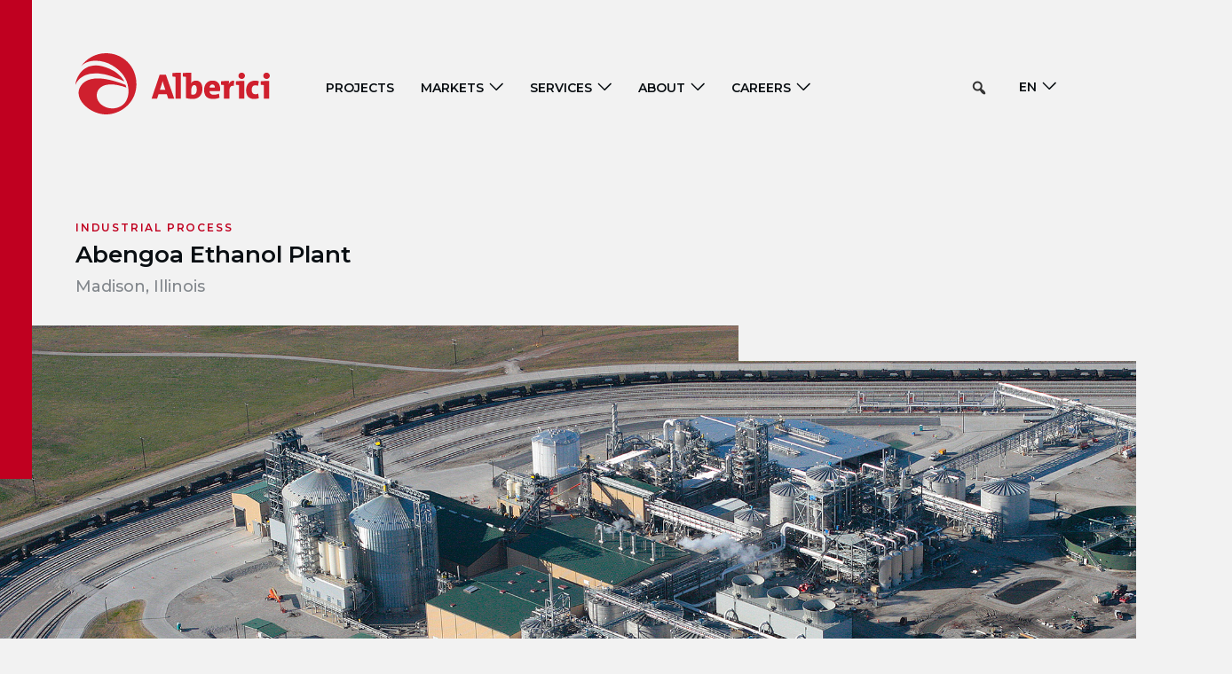

--- FILE ---
content_type: text/html; charset=UTF-8
request_url: https://alberici.com/projects/abengoa-ethanol-plant/
body_size: 17997
content:
<!doctype html>
<html lang="en-US">
<head>
<meta charset="UTF-8" />
<meta name="viewport" content="width=device-width, initial-scale=1, shrink-to-fit=no">
<link rel="pingback" href="https://alberici.com/xmlrpc.php" />
<meta name='robots' content='index, follow, max-image-preview:large, max-snippet:-1, max-video-preview:-1' />
	<style>img:is([sizes="auto" i], [sizes^="auto," i]) { contain-intrinsic-size: 3000px 1500px }</style>
	
	<!-- This site is optimized with the Yoast SEO plugin v26.1.1 - https://yoast.com/wordpress/plugins/seo/ -->
	<title>Abengoa Ethanol Plant | Alberici</title>
	<link rel="canonical" href="https://alberici.com/projects/abengoa-ethanol-plant/" />
	<meta property="og:locale" content="en_US" />
	<meta property="og:type" content="article" />
	<meta property="og:title" content="Abengoa Ethanol Plant | Alberici" />
	<meta property="og:description" content="Using innovation and creativity to deliver a state-of-the-art renewable fuel production plant The challenge Abengoa Bioenergy needed a greenfield ethanol plant that would implement Vogelbusch technology to produce 88 million gallons per year of ethanol and 230,000 tons of distillers’ grain solubles (DGS) per year. The project involved a tight schedule, innovative technologies, and the&hellip; Continue reading" />
	<meta property="og:url" content="https://alberici.com/projects/abengoa-ethanol-plant/" />
	<meta property="og:site_name" content="Alberici" />
	<meta property="article:publisher" content="https://www.facebook.com/AlbericiConstructors" />
	<meta property="article:modified_time" content="2024-01-23T02:29:35+00:00" />
	<meta property="og:image" content="https://alberici.com/wp-content/uploads/2023/10/MG_8539.jpg" />
	<meta property="og:image:width" content="2000" />
	<meta property="og:image:height" content="1333" />
	<meta property="og:image:type" content="image/jpeg" />
	<meta name="twitter:card" content="summary_large_image" />
	<meta name="twitter:label1" content="Est. reading time" />
	<meta name="twitter:data1" content="2 minutes" />
	<script type="application/ld+json" class="yoast-schema-graph">{"@context":"https://schema.org","@graph":[{"@type":"WebPage","@id":"https://alberici.com/projects/abengoa-ethanol-plant/","url":"https://alberici.com/projects/abengoa-ethanol-plant/","name":"Abengoa Ethanol Plant | Alberici","isPartOf":{"@id":"https://alberici.com/#website"},"primaryImageOfPage":{"@id":"https://alberici.com/projects/abengoa-ethanol-plant/#primaryimage"},"image":{"@id":"https://alberici.com/projects/abengoa-ethanol-plant/#primaryimage"},"thumbnailUrl":"https://alberici.com/wp-content/uploads/2023/10/MG_8539.jpg","datePublished":"2023-10-17T20:06:19+00:00","dateModified":"2024-01-23T02:29:35+00:00","breadcrumb":{"@id":"https://alberici.com/projects/abengoa-ethanol-plant/#breadcrumb"},"inLanguage":"en-US","potentialAction":[{"@type":"ReadAction","target":["https://alberici.com/projects/abengoa-ethanol-plant/"]}]},{"@type":"ImageObject","inLanguage":"en-US","@id":"https://alberici.com/projects/abengoa-ethanol-plant/#primaryimage","url":"https://alberici.com/wp-content/uploads/2023/10/MG_8539.jpg","contentUrl":"https://alberici.com/wp-content/uploads/2023/10/MG_8539.jpg","width":2000,"height":1333},{"@type":"BreadcrumbList","@id":"https://alberici.com/projects/abengoa-ethanol-plant/#breadcrumb","itemListElement":[{"@type":"ListItem","position":1,"name":"Home","item":"https://alberici.com/"},{"@type":"ListItem","position":2,"name":"Abengoa Ethanol Plant"}]},{"@type":"WebSite","@id":"https://alberici.com/#website","url":"https://alberici.com/","name":"Alberici","description":"","publisher":{"@id":"https://alberici.com/#organization"},"potentialAction":[{"@type":"SearchAction","target":{"@type":"EntryPoint","urlTemplate":"https://alberici.com/?s={search_term_string}"},"query-input":{"@type":"PropertyValueSpecification","valueRequired":true,"valueName":"search_term_string"}}],"inLanguage":"en-US"},{"@type":"Organization","@id":"https://alberici.com/#organization","name":"Alberici","url":"https://alberici.com/","logo":{"@type":"ImageObject","inLanguage":"en-US","@id":"https://alberici.com/#/schema/logo/image/","url":"https://alberici.com/wp-content/uploads/2024/04/alberici-yoast-icon.png","contentUrl":"https://alberici.com/wp-content/uploads/2024/04/alberici-yoast-icon.png","width":696,"height":696,"caption":"Alberici"},"image":{"@id":"https://alberici.com/#/schema/logo/image/"},"sameAs":["https://www.facebook.com/AlbericiConstructors"]}]}</script>
	<!-- / Yoast SEO plugin. -->


<link rel='dns-prefetch' href='//www.googletagmanager.com' />
<script type="text/javascript">
/* <![CDATA[ */
window._wpemojiSettings = {"baseUrl":"https:\/\/s.w.org\/images\/core\/emoji\/16.0.1\/72x72\/","ext":".png","svgUrl":"https:\/\/s.w.org\/images\/core\/emoji\/16.0.1\/svg\/","svgExt":".svg","source":{"concatemoji":"https:\/\/alberici.com\/wp-includes\/js\/wp-emoji-release.min.js?ver=6.8.3"}};
/*! This file is auto-generated */
!function(s,n){var o,i,e;function c(e){try{var t={supportTests:e,timestamp:(new Date).valueOf()};sessionStorage.setItem(o,JSON.stringify(t))}catch(e){}}function p(e,t,n){e.clearRect(0,0,e.canvas.width,e.canvas.height),e.fillText(t,0,0);var t=new Uint32Array(e.getImageData(0,0,e.canvas.width,e.canvas.height).data),a=(e.clearRect(0,0,e.canvas.width,e.canvas.height),e.fillText(n,0,0),new Uint32Array(e.getImageData(0,0,e.canvas.width,e.canvas.height).data));return t.every(function(e,t){return e===a[t]})}function u(e,t){e.clearRect(0,0,e.canvas.width,e.canvas.height),e.fillText(t,0,0);for(var n=e.getImageData(16,16,1,1),a=0;a<n.data.length;a++)if(0!==n.data[a])return!1;return!0}function f(e,t,n,a){switch(t){case"flag":return n(e,"\ud83c\udff3\ufe0f\u200d\u26a7\ufe0f","\ud83c\udff3\ufe0f\u200b\u26a7\ufe0f")?!1:!n(e,"\ud83c\udde8\ud83c\uddf6","\ud83c\udde8\u200b\ud83c\uddf6")&&!n(e,"\ud83c\udff4\udb40\udc67\udb40\udc62\udb40\udc65\udb40\udc6e\udb40\udc67\udb40\udc7f","\ud83c\udff4\u200b\udb40\udc67\u200b\udb40\udc62\u200b\udb40\udc65\u200b\udb40\udc6e\u200b\udb40\udc67\u200b\udb40\udc7f");case"emoji":return!a(e,"\ud83e\udedf")}return!1}function g(e,t,n,a){var r="undefined"!=typeof WorkerGlobalScope&&self instanceof WorkerGlobalScope?new OffscreenCanvas(300,150):s.createElement("canvas"),o=r.getContext("2d",{willReadFrequently:!0}),i=(o.textBaseline="top",o.font="600 32px Arial",{});return e.forEach(function(e){i[e]=t(o,e,n,a)}),i}function t(e){var t=s.createElement("script");t.src=e,t.defer=!0,s.head.appendChild(t)}"undefined"!=typeof Promise&&(o="wpEmojiSettingsSupports",i=["flag","emoji"],n.supports={everything:!0,everythingExceptFlag:!0},e=new Promise(function(e){s.addEventListener("DOMContentLoaded",e,{once:!0})}),new Promise(function(t){var n=function(){try{var e=JSON.parse(sessionStorage.getItem(o));if("object"==typeof e&&"number"==typeof e.timestamp&&(new Date).valueOf()<e.timestamp+604800&&"object"==typeof e.supportTests)return e.supportTests}catch(e){}return null}();if(!n){if("undefined"!=typeof Worker&&"undefined"!=typeof OffscreenCanvas&&"undefined"!=typeof URL&&URL.createObjectURL&&"undefined"!=typeof Blob)try{var e="postMessage("+g.toString()+"("+[JSON.stringify(i),f.toString(),p.toString(),u.toString()].join(",")+"));",a=new Blob([e],{type:"text/javascript"}),r=new Worker(URL.createObjectURL(a),{name:"wpTestEmojiSupports"});return void(r.onmessage=function(e){c(n=e.data),r.terminate(),t(n)})}catch(e){}c(n=g(i,f,p,u))}t(n)}).then(function(e){for(var t in e)n.supports[t]=e[t],n.supports.everything=n.supports.everything&&n.supports[t],"flag"!==t&&(n.supports.everythingExceptFlag=n.supports.everythingExceptFlag&&n.supports[t]);n.supports.everythingExceptFlag=n.supports.everythingExceptFlag&&!n.supports.flag,n.DOMReady=!1,n.readyCallback=function(){n.DOMReady=!0}}).then(function(){return e}).then(function(){var e;n.supports.everything||(n.readyCallback(),(e=n.source||{}).concatemoji?t(e.concatemoji):e.wpemoji&&e.twemoji&&(t(e.twemoji),t(e.wpemoji)))}))}((window,document),window._wpemojiSettings);
/* ]]> */
</script>
<link rel='stylesheet' id='genesis-blocks-style-css-css' href='https://alberici.com/wp-content/plugins/genesis-blocks/dist/style-blocks.build.css?ver=1750275770-b-modified-1750275770' type='text/css' media='all' />
<style id='wp-emoji-styles-inline-css' type='text/css'>

	img.wp-smiley, img.emoji {
		display: inline !important;
		border: none !important;
		box-shadow: none !important;
		height: 1em !important;
		width: 1em !important;
		margin: 0 0.07em !important;
		vertical-align: -0.1em !important;
		background: none !important;
		padding: 0 !important;
	}
</style>
<link rel='stylesheet' id='wp-block-library-css' href='https://alberici.com/wp-includes/css/dist/block-library/style.min.css?ver=6.8.3' type='text/css' media='all' />
<style id='classic-theme-styles-inline-css' type='text/css'>
/*! This file is auto-generated */
.wp-block-button__link{color:#fff;background-color:#32373c;border-radius:9999px;box-shadow:none;text-decoration:none;padding:calc(.667em + 2px) calc(1.333em + 2px);font-size:1.125em}.wp-block-file__button{background:#32373c;color:#fff;text-decoration:none}
</style>
<style id='global-styles-inline-css' type='text/css'>
:root{--wp--preset--aspect-ratio--square: 1;--wp--preset--aspect-ratio--4-3: 4/3;--wp--preset--aspect-ratio--3-4: 3/4;--wp--preset--aspect-ratio--3-2: 3/2;--wp--preset--aspect-ratio--2-3: 2/3;--wp--preset--aspect-ratio--16-9: 16/9;--wp--preset--aspect-ratio--9-16: 9/16;--wp--preset--color--black: #090E12;--wp--preset--color--cyan-bluish-gray: #abb8c3;--wp--preset--color--white: #FFFFFF;--wp--preset--color--pale-pink: #f78da7;--wp--preset--color--vivid-red: #cf2e2e;--wp--preset--color--luminous-vivid-orange: #ff6900;--wp--preset--color--luminous-vivid-amber: #fcb900;--wp--preset--color--light-green-cyan: #7bdcb5;--wp--preset--color--vivid-green-cyan: #00d084;--wp--preset--color--pale-cyan-blue: #8ed1fc;--wp--preset--color--vivid-cyan-blue: #0693e3;--wp--preset--color--vivid-purple: #9b51e0;--wp--preset--color--primary: #C00020;--wp--preset--color--secondary: #930E1E;--wp--preset--color--tertiary: #510212;--wp--preset--color--dark-grey: #82878C;--wp--preset--color--grey: #DBDDDE;--wp--preset--color--light-grey: #F2F2F2;--wp--preset--gradient--vivid-cyan-blue-to-vivid-purple: linear-gradient(135deg,rgba(6,147,227,1) 0%,rgb(155,81,224) 100%);--wp--preset--gradient--light-green-cyan-to-vivid-green-cyan: linear-gradient(135deg,rgb(122,220,180) 0%,rgb(0,208,130) 100%);--wp--preset--gradient--luminous-vivid-amber-to-luminous-vivid-orange: linear-gradient(135deg,rgba(252,185,0,1) 0%,rgba(255,105,0,1) 100%);--wp--preset--gradient--luminous-vivid-orange-to-vivid-red: linear-gradient(135deg,rgba(255,105,0,1) 0%,rgb(207,46,46) 100%);--wp--preset--gradient--very-light-gray-to-cyan-bluish-gray: linear-gradient(135deg,rgb(238,238,238) 0%,rgb(169,184,195) 100%);--wp--preset--gradient--cool-to-warm-spectrum: linear-gradient(135deg,rgb(74,234,220) 0%,rgb(151,120,209) 20%,rgb(207,42,186) 40%,rgb(238,44,130) 60%,rgb(251,105,98) 80%,rgb(254,248,76) 100%);--wp--preset--gradient--blush-light-purple: linear-gradient(135deg,rgb(255,206,236) 0%,rgb(152,150,240) 100%);--wp--preset--gradient--blush-bordeaux: linear-gradient(135deg,rgb(254,205,165) 0%,rgb(254,45,45) 50%,rgb(107,0,62) 100%);--wp--preset--gradient--luminous-dusk: linear-gradient(135deg,rgb(255,203,112) 0%,rgb(199,81,192) 50%,rgb(65,88,208) 100%);--wp--preset--gradient--pale-ocean: linear-gradient(135deg,rgb(255,245,203) 0%,rgb(182,227,212) 50%,rgb(51,167,181) 100%);--wp--preset--gradient--electric-grass: linear-gradient(135deg,rgb(202,248,128) 0%,rgb(113,206,126) 100%);--wp--preset--gradient--midnight: linear-gradient(135deg,rgb(2,3,129) 0%,rgb(40,116,252) 100%);--wp--preset--font-size--small: 12px;--wp--preset--font-size--medium: 20px;--wp--preset--font-size--large: 36px;--wp--preset--font-size--x-large: 42px;--wp--preset--font-size--normal: 16px;--wp--preset--font-size--huge: 48px;--wp--preset--spacing--20: 0.44rem;--wp--preset--spacing--30: 0.67rem;--wp--preset--spacing--40: 1rem;--wp--preset--spacing--50: 1.5rem;--wp--preset--spacing--60: 2.25rem;--wp--preset--spacing--70: 3.38rem;--wp--preset--spacing--80: 5.06rem;--wp--preset--shadow--natural: 6px 6px 9px rgba(0, 0, 0, 0.2);--wp--preset--shadow--deep: 12px 12px 50px rgba(0, 0, 0, 0.4);--wp--preset--shadow--sharp: 6px 6px 0px rgba(0, 0, 0, 0.2);--wp--preset--shadow--outlined: 6px 6px 0px -3px rgba(255, 255, 255, 1), 6px 6px rgba(0, 0, 0, 1);--wp--preset--shadow--crisp: 6px 6px 0px rgba(0, 0, 0, 1);}:where(.is-layout-flex){gap: 0.5em;}:where(.is-layout-grid){gap: 0.5em;}body .is-layout-flex{display: flex;}.is-layout-flex{flex-wrap: wrap;align-items: center;}.is-layout-flex > :is(*, div){margin: 0;}body .is-layout-grid{display: grid;}.is-layout-grid > :is(*, div){margin: 0;}:where(.wp-block-columns.is-layout-flex){gap: 2em;}:where(.wp-block-columns.is-layout-grid){gap: 2em;}:where(.wp-block-post-template.is-layout-flex){gap: 1.25em;}:where(.wp-block-post-template.is-layout-grid){gap: 1.25em;}.has-black-color{color: var(--wp--preset--color--black) !important;}.has-cyan-bluish-gray-color{color: var(--wp--preset--color--cyan-bluish-gray) !important;}.has-white-color{color: var(--wp--preset--color--white) !important;}.has-pale-pink-color{color: var(--wp--preset--color--pale-pink) !important;}.has-vivid-red-color{color: var(--wp--preset--color--vivid-red) !important;}.has-luminous-vivid-orange-color{color: var(--wp--preset--color--luminous-vivid-orange) !important;}.has-luminous-vivid-amber-color{color: var(--wp--preset--color--luminous-vivid-amber) !important;}.has-light-green-cyan-color{color: var(--wp--preset--color--light-green-cyan) !important;}.has-vivid-green-cyan-color{color: var(--wp--preset--color--vivid-green-cyan) !important;}.has-pale-cyan-blue-color{color: var(--wp--preset--color--pale-cyan-blue) !important;}.has-vivid-cyan-blue-color{color: var(--wp--preset--color--vivid-cyan-blue) !important;}.has-vivid-purple-color{color: var(--wp--preset--color--vivid-purple) !important;}.has-black-background-color{background-color: var(--wp--preset--color--black) !important;}.has-cyan-bluish-gray-background-color{background-color: var(--wp--preset--color--cyan-bluish-gray) !important;}.has-white-background-color{background-color: var(--wp--preset--color--white) !important;}.has-pale-pink-background-color{background-color: var(--wp--preset--color--pale-pink) !important;}.has-vivid-red-background-color{background-color: var(--wp--preset--color--vivid-red) !important;}.has-luminous-vivid-orange-background-color{background-color: var(--wp--preset--color--luminous-vivid-orange) !important;}.has-luminous-vivid-amber-background-color{background-color: var(--wp--preset--color--luminous-vivid-amber) !important;}.has-light-green-cyan-background-color{background-color: var(--wp--preset--color--light-green-cyan) !important;}.has-vivid-green-cyan-background-color{background-color: var(--wp--preset--color--vivid-green-cyan) !important;}.has-pale-cyan-blue-background-color{background-color: var(--wp--preset--color--pale-cyan-blue) !important;}.has-vivid-cyan-blue-background-color{background-color: var(--wp--preset--color--vivid-cyan-blue) !important;}.has-vivid-purple-background-color{background-color: var(--wp--preset--color--vivid-purple) !important;}.has-black-border-color{border-color: var(--wp--preset--color--black) !important;}.has-cyan-bluish-gray-border-color{border-color: var(--wp--preset--color--cyan-bluish-gray) !important;}.has-white-border-color{border-color: var(--wp--preset--color--white) !important;}.has-pale-pink-border-color{border-color: var(--wp--preset--color--pale-pink) !important;}.has-vivid-red-border-color{border-color: var(--wp--preset--color--vivid-red) !important;}.has-luminous-vivid-orange-border-color{border-color: var(--wp--preset--color--luminous-vivid-orange) !important;}.has-luminous-vivid-amber-border-color{border-color: var(--wp--preset--color--luminous-vivid-amber) !important;}.has-light-green-cyan-border-color{border-color: var(--wp--preset--color--light-green-cyan) !important;}.has-vivid-green-cyan-border-color{border-color: var(--wp--preset--color--vivid-green-cyan) !important;}.has-pale-cyan-blue-border-color{border-color: var(--wp--preset--color--pale-cyan-blue) !important;}.has-vivid-cyan-blue-border-color{border-color: var(--wp--preset--color--vivid-cyan-blue) !important;}.has-vivid-purple-border-color{border-color: var(--wp--preset--color--vivid-purple) !important;}.has-vivid-cyan-blue-to-vivid-purple-gradient-background{background: var(--wp--preset--gradient--vivid-cyan-blue-to-vivid-purple) !important;}.has-light-green-cyan-to-vivid-green-cyan-gradient-background{background: var(--wp--preset--gradient--light-green-cyan-to-vivid-green-cyan) !important;}.has-luminous-vivid-amber-to-luminous-vivid-orange-gradient-background{background: var(--wp--preset--gradient--luminous-vivid-amber-to-luminous-vivid-orange) !important;}.has-luminous-vivid-orange-to-vivid-red-gradient-background{background: var(--wp--preset--gradient--luminous-vivid-orange-to-vivid-red) !important;}.has-very-light-gray-to-cyan-bluish-gray-gradient-background{background: var(--wp--preset--gradient--very-light-gray-to-cyan-bluish-gray) !important;}.has-cool-to-warm-spectrum-gradient-background{background: var(--wp--preset--gradient--cool-to-warm-spectrum) !important;}.has-blush-light-purple-gradient-background{background: var(--wp--preset--gradient--blush-light-purple) !important;}.has-blush-bordeaux-gradient-background{background: var(--wp--preset--gradient--blush-bordeaux) !important;}.has-luminous-dusk-gradient-background{background: var(--wp--preset--gradient--luminous-dusk) !important;}.has-pale-ocean-gradient-background{background: var(--wp--preset--gradient--pale-ocean) !important;}.has-electric-grass-gradient-background{background: var(--wp--preset--gradient--electric-grass) !important;}.has-midnight-gradient-background{background: var(--wp--preset--gradient--midnight) !important;}.has-small-font-size{font-size: var(--wp--preset--font-size--small) !important;}.has-medium-font-size{font-size: var(--wp--preset--font-size--medium) !important;}.has-large-font-size{font-size: var(--wp--preset--font-size--large) !important;}.has-x-large-font-size{font-size: var(--wp--preset--font-size--x-large) !important;}
:where(.wp-block-post-template.is-layout-flex){gap: 1.25em;}:where(.wp-block-post-template.is-layout-grid){gap: 1.25em;}
:where(.wp-block-columns.is-layout-flex){gap: 2em;}:where(.wp-block-columns.is-layout-grid){gap: 2em;}
:root :where(.wp-block-pullquote){font-size: 1.5em;line-height: 1.6;}
</style>
<link rel='stylesheet' id='megamenu-css' href='https://alberici.com/wp-content/uploads/maxmegamenu/style.css?ver=92a292-b-modified-1732205794' type='text/css' media='all' />
<link rel='stylesheet' id='dashicons-css' href='https://alberici.com/wp-includes/css/dashicons.min.css?ver=6.8.3' type='text/css' media='all' />
<link rel='stylesheet' id='megamenu-genericons-css' href='https://alberici.com/wp-content/plugins/megamenu-pro/icons/genericons/genericons/genericons.css?ver=2.3.1.1-b-modified-1706063653' type='text/css' media='all' />
<link rel='stylesheet' id='megamenu-fontawesome-css' href='https://alberici.com/wp-content/plugins/megamenu-pro/icons/fontawesome/css/font-awesome.min.css?ver=2.3.1.1-b-modified-1706063654' type='text/css' media='all' />
<link rel='stylesheet' id='megamenu-fontawesome5-css' href='https://alberici.com/wp-content/plugins/megamenu-pro/icons/fontawesome5/css/all.min.css?ver=2.3.1.1-b-modified-1706063654' type='text/css' media='all' />
<link rel='stylesheet' id='megamenu-fontawesome6-css' href='https://alberici.com/wp-content/plugins/megamenu-pro/icons/fontawesome6/css/all.min.css?ver=2.3.1.1-b-modified-1706063653' type='text/css' media='all' />
<link rel='stylesheet' id='weglot-css-css' href='https://alberici.com/wp-content/plugins/weglot/dist/css/front-css.css?ver=5.1-b-modified-1720203721' type='text/css' media='all' />
<link rel='stylesheet' id='new-flag-css-css' href='https://alberici.com/wp-content/plugins/weglot/dist/css/new-flags.css?ver=5.1-b-modified-1750275659' type='text/css' media='all' />
<link rel='stylesheet' id='bt-base-style-css' href='https://alberici.com/wp-content/themes/alberici/dist/css/style.css?ver=2.2.0-b-modified-1732305748' type='text/css' media='all' />
<link rel='stylesheet' id='kadence-blocks-rowlayout-css' href='https://alberici.com/wp-content/plugins/kadence-blocks/dist/style-blocks-rowlayout.css?ver=3.5.22-b-modified-1755640017' type='text/css' media='all' />
<link rel='stylesheet' id='kadence-blocks-column-css' href='https://alberici.com/wp-content/plugins/kadence-blocks/dist/style-blocks-column.css?ver=3.5.22-b-modified-1732550079' type='text/css' media='all' />
<style id='kadence-blocks-advancedheading-inline-css' type='text/css'>
.wp-block-kadence-advancedheading mark{background:transparent;border-style:solid;border-width:0}.wp-block-kadence-advancedheading mark.kt-highlight{color:#f76a0c;}.kb-adv-heading-icon{display: inline-flex;justify-content: center;align-items: center;} .is-layout-constrained > .kb-advanced-heading-link {display: block;}.kb-screen-reader-text{position:absolute;width:1px;height:1px;padding:0;margin:-1px;overflow:hidden;clip:rect(0,0,0,0);}
</style>
<link rel='stylesheet' id='kadence-blocks-image-css' href='https://alberici.com/wp-content/plugins/kadence-blocks/dist/style-blocks-image.css?ver=3.5.22-b-modified-1732550079' type='text/css' media='all' />
<style id='kadence-blocks-global-variables-inline-css' type='text/css'>
:root {--global-kb-font-size-sm:clamp(0.8rem, 0.73rem + 0.217vw, 0.9rem);--global-kb-font-size-md:clamp(1.1rem, 0.995rem + 0.326vw, 1.25rem);--global-kb-font-size-lg:clamp(1.75rem, 1.576rem + 0.543vw, 2rem);--global-kb-font-size-xl:clamp(2.25rem, 1.728rem + 1.63vw, 3rem);--global-kb-font-size-xxl:clamp(2.5rem, 1.456rem + 3.26vw, 4rem);--global-kb-font-size-xxxl:clamp(2.75rem, 0.489rem + 7.065vw, 6rem);}:root {--global-palette1: #3182CE;--global-palette2: #2B6CB0;--global-palette3: #1A202C;--global-palette4: #2D3748;--global-palette5: #4A5568;--global-palette6: #718096;--global-palette7: #EDF2F7;--global-palette8: #F7FAFC;--global-palette9: #ffffff;}
</style>
<style id='kadence_blocks_css-inline-css' type='text/css'>
.kb-row-layout-id561137_51aa2a-a2 > .kt-row-column-wrap{max-width:1140px;padding-top:75px;padding-bottom:24px;grid-template-columns:repeat(2, minmax(0, 1fr));}@media all and (max-width: 767px){.kb-row-layout-id561137_51aa2a-a2 > .kt-row-column-wrap{grid-template-columns:minmax(0, 1fr);}}.kadence-column561137_3fbbde-99 > .kt-inside-inner-col{column-gap:var(--global-kb-gap-sm, 1rem);}.kadence-column561137_3fbbde-99 > .kt-inside-inner-col{flex-direction:column;}.kadence-column561137_3fbbde-99 > .kt-inside-inner-col > .aligncenter{width:100%;}@media all and (max-width: 1024px){.kadence-column561137_3fbbde-99 > .kt-inside-inner-col{flex-direction:column;justify-content:center;}}@media all and (max-width: 767px){.kadence-column561137_3fbbde-99 > .kt-inside-inner-col{flex-direction:column;justify-content:center;}}.kadence-column561137_24507f-f6 > .kt-inside-inner-col{column-gap:var(--global-kb-gap-sm, 1rem);}.kadence-column561137_24507f-f6 > .kt-inside-inner-col{flex-direction:column;}.kadence-column561137_24507f-f6 > .kt-inside-inner-col > .aligncenter{width:100%;}@media all and (max-width: 1024px){.kadence-column561137_24507f-f6 > .kt-inside-inner-col{flex-direction:column;justify-content:center;}}@media all and (max-width: 767px){.kadence-column561137_24507f-f6 > .kt-inside-inner-col{flex-direction:column;justify-content:center;}}.wp-block-kadence-advancedheading.kt-adv-heading561137_a6ff0a-5e, .wp-block-kadence-advancedheading.kt-adv-heading561137_a6ff0a-5e[data-kb-block="kb-adv-heading561137_a6ff0a-5e"]{padding-bottom:50px;letter-spacing:0px;}.wp-block-kadence-advancedheading.kt-adv-heading561137_a6ff0a-5e mark.kt-highlight, .wp-block-kadence-advancedheading.kt-adv-heading561137_a6ff0a-5e[data-kb-block="kb-adv-heading561137_a6ff0a-5e"] mark.kt-highlight{-webkit-box-decoration-break:clone;box-decoration-break:clone;}.kb-row-layout-id561137_fa6da9-35 > .kt-row-column-wrap{max-width:1140px;padding-top:0px;padding-bottom:24px;grid-template-columns:repeat(2, minmax(0, 1fr));}@media all and (max-width: 767px){.kb-row-layout-id561137_fa6da9-35 > .kt-row-column-wrap{grid-template-columns:minmax(0, 1fr);}}.kadence-column561137_e87ffb-61 > .kt-inside-inner-col{column-gap:var(--global-kb-gap-sm, 1rem);}.kadence-column561137_e87ffb-61 > .kt-inside-inner-col{flex-direction:column;}.kadence-column561137_e87ffb-61 > .kt-inside-inner-col > .aligncenter{width:100%;}@media all and (max-width: 1024px){.kadence-column561137_e87ffb-61 > .kt-inside-inner-col{flex-direction:column;justify-content:center;}}@media all and (max-width: 767px){.kadence-column561137_e87ffb-61 > .kt-inside-inner-col{flex-direction:column;justify-content:center;}}.kadence-column561137_8990c9-54 > .kt-inside-inner-col{column-gap:var(--global-kb-gap-sm, 1rem);}.kadence-column561137_8990c9-54 > .kt-inside-inner-col{flex-direction:column;}.kadence-column561137_8990c9-54 > .kt-inside-inner-col > .aligncenter{width:100%;}@media all and (max-width: 1024px){.kadence-column561137_8990c9-54 > .kt-inside-inner-col{flex-direction:column;justify-content:center;}}@media all and (max-width: 767px){.kadence-column561137_8990c9-54 > .kt-inside-inner-col{flex-direction:column;justify-content:center;}}.wp-block-kadence-advancedheading.kt-adv-heading561137_0f0eba-0c, .wp-block-kadence-advancedheading.kt-adv-heading561137_0f0eba-0c[data-kb-block="kb-adv-heading561137_0f0eba-0c"]{letter-spacing:0px;}.wp-block-kadence-advancedheading.kt-adv-heading561137_0f0eba-0c mark.kt-highlight, .wp-block-kadence-advancedheading.kt-adv-heading561137_0f0eba-0c[data-kb-block="kb-adv-heading561137_0f0eba-0c"] mark.kt-highlight{-webkit-box-decoration-break:clone;box-decoration-break:clone;}.kb-row-layout-id561137_ff0106-bf > .kt-row-column-wrap{padding-top:var( --global-kb-row-default-top, var(--global-kb-spacing-sm, 1.5rem) );padding-bottom:var( --global-kb-row-default-bottom, var(--global-kb-spacing-sm, 1.5rem) );grid-template-columns:minmax(0, 1fr);}.kb-row-layout-id561137_ff0106-bf{background-image:url('https://alberici.com/wp-content/uploads/2023/09/Alberici-Logo.png');background-size:828px auto;background-position:100% 100%;background-attachment:scroll;background-repeat:no-repeat;}@media all and (max-width: 767px){.kb-row-layout-id561137_ff0106-bf > .kt-row-column-wrap{grid-template-columns:minmax(0, 1fr);}}.kadence-column561137_a57c05-89 > .kt-inside-inner-col{column-gap:var(--global-kb-gap-sm, 1rem);}.kadence-column561137_a57c05-89 > .kt-inside-inner-col{flex-direction:column;}.kadence-column561137_a57c05-89 > .kt-inside-inner-col > .aligncenter{width:100%;}@media all and (max-width: 1024px){.kadence-column561137_a57c05-89 > .kt-inside-inner-col{flex-direction:column;justify-content:center;}}@media all and (max-width: 767px){.kadence-column561137_a57c05-89 > .kt-inside-inner-col{flex-direction:column;justify-content:center;}}.kb-row-layout-id561137_e094e3-e4 > .kt-row-column-wrap{max-width:1140px;padding-top:24px;padding-right:0px;padding-bottom:24px;padding-left:0px;grid-template-columns:repeat(2, minmax(0, 1fr));}.kb-row-layout-id561137_e094e3-e4{--breakout-negative-margin-right:calc( ( ( ( var(--global-vw, 100vw) - ( 1140px - ( 0px*2 ) ) ) / 2 ) *-1) + -1px);--breakout-negative-margin-left:calc( ( ( ( var(--global-vw, 100vw) - ( 1140px - ( 0px*2 ) ) ) / 2 ) *-1) + -1px);}@media all and (min-width:1140px){.kb-row-layout-id561137_e094e3-e4 > .kt-row-column-wrap > .wp-block-kadence-column:nth-of-type(1):not(.specificity){margin-inline-start:var(--breakout-negative-margin-left);}}@media all and (min-width: 1025px){.kb-row-layout-id561137_e094e3-e4 > .kt-row-column-wrap > .wp-block-kadence-column:nth-of-type(1){margin-inline-start:calc( 0px *-1 );}}@media all and (max-width: 1024px){.kb-row-layout-id561137_e094e3-e4 > .kt-row-column-wrap{grid-template-columns:minmax(0, 1fr);}}@media all and (min-width: 768px) and (max-width: 1024px){.kb-row-layout-id561137_e094e3-e4 > .kt-row-column-wrap:not(.kt-tab-layout-row) > .wp-block-kadence-column:nth-of-type(1){margin-inline-start:calc( 0px *-1 );}}@media all and (max-width: 767px){.kb-row-layout-id561137_e094e3-e4 > .kt-row-column-wrap{grid-template-columns:minmax(0, 1fr);}}.kadence-column561137_459201-13 > .kt-inside-inner-col{column-gap:var(--global-kb-gap-sm, 1rem);}.kadence-column561137_459201-13 > .kt-inside-inner-col{flex-direction:column;}.kadence-column561137_459201-13 > .kt-inside-inner-col > .aligncenter{width:100%;}@media all and (max-width: 1024px){.kadence-column561137_459201-13 > .kt-inside-inner-col{flex-direction:column;justify-content:center;}}@media all and (max-width: 767px){.kadence-column561137_459201-13 > .kt-inside-inner-col{flex-direction:column;justify-content:center;}}.kb-image561137_ca95e0-7c .kb-image-has-overlay:after{opacity:0.3;}.kadence-column561137_f55f0a-c7 > .kt-inside-inner-col{display:flex;}.kadence-column561137_f55f0a-c7 > .kt-inside-inner-col{padding-right:100px;padding-left:100px;}.kadence-column561137_f55f0a-c7 > .kt-inside-inner-col{column-gap:var(--global-kb-gap-sm, 1rem);}.kadence-column561137_f55f0a-c7 > .kt-inside-inner-col{flex-direction:column;justify-content:center;}.kadence-column561137_f55f0a-c7 > .kt-inside-inner-col > .aligncenter{width:100%;}.kt-row-column-wrap > .kadence-column561137_f55f0a-c7{align-self:center;}.kt-inner-column-height-full:not(.kt-has-1-columns) > .wp-block-kadence-column.kadence-column561137_f55f0a-c7{align-self:auto;}.kt-inner-column-height-full:not(.kt-has-1-columns) > .wp-block-kadence-column.kadence-column561137_f55f0a-c7 > .kt-inside-inner-col{flex-direction:column;justify-content:center;}@media all and (max-width: 1024px){.kt-row-column-wrap > .kadence-column561137_f55f0a-c7{align-self:center;}}@media all and (max-width: 1024px){.kt-inner-column-height-full:not(.kt-has-1-columns) > .wp-block-kadence-column.kadence-column561137_f55f0a-c7{align-self:auto;}}@media all and (max-width: 1024px){.kt-inner-column-height-full:not(.kt-has-1-columns) > .wp-block-kadence-column.kadence-column561137_f55f0a-c7 > .kt-inside-inner-col{flex-direction:column;justify-content:center;}}@media all and (max-width: 1024px){.kadence-column561137_f55f0a-c7 > .kt-inside-inner-col{flex-direction:column;justify-content:center;}}@media all and (max-width: 767px){.kadence-column561137_f55f0a-c7 > .kt-inside-inner-col{padding-right:0px;padding-left:0px;flex-direction:column;justify-content:center;}.kt-row-column-wrap > .kadence-column561137_f55f0a-c7{align-self:center;}.kt-inner-column-height-full:not(.kt-has-1-columns) > .wp-block-kadence-column.kadence-column561137_f55f0a-c7{align-self:auto;}.kt-inner-column-height-full:not(.kt-has-1-columns) > .wp-block-kadence-column.kadence-column561137_f55f0a-c7 > .kt-inside-inner-col{flex-direction:column;justify-content:center;}}.wp-block-kadence-advancedheading.kt-adv-heading561137_0ed467-99, .wp-block-kadence-advancedheading.kt-adv-heading561137_0ed467-99[data-kb-block="kb-adv-heading561137_0ed467-99"]{font-size:12px;line-height:16px;text-transform:uppercase;letter-spacing:1.8px;}.wp-block-kadence-advancedheading.kt-adv-heading561137_0ed467-99 mark.kt-highlight, .wp-block-kadence-advancedheading.kt-adv-heading561137_0ed467-99[data-kb-block="kb-adv-heading561137_0ed467-99"] mark.kt-highlight{-webkit-box-decoration-break:clone;box-decoration-break:clone;}.wp-block-kadence-advancedheading.kt-adv-heading561137_29ef95-92, .wp-block-kadence-advancedheading.kt-adv-heading561137_29ef95-92[data-kb-block="kb-adv-heading561137_29ef95-92"]{margin-top:16px;margin-bottom:16px;}.wp-block-kadence-advancedheading.kt-adv-heading561137_29ef95-92 mark.kt-highlight, .wp-block-kadence-advancedheading.kt-adv-heading561137_29ef95-92[data-kb-block="kb-adv-heading561137_29ef95-92"] mark.kt-highlight{-webkit-box-decoration-break:clone;box-decoration-break:clone;}.wp-block-kadence-advancedheading.kt-adv-heading561137_f7d2c7-90, .wp-block-kadence-advancedheading.kt-adv-heading561137_f7d2c7-90[data-kb-block="kb-adv-heading561137_f7d2c7-90"]{margin-top:1px;margin-bottom:16px;}.wp-block-kadence-advancedheading.kt-adv-heading561137_f7d2c7-90 mark.kt-highlight, .wp-block-kadence-advancedheading.kt-adv-heading561137_f7d2c7-90[data-kb-block="kb-adv-heading561137_f7d2c7-90"] mark.kt-highlight{-webkit-box-decoration-break:clone;box-decoration-break:clone;}.wp-block-kadence-advancedheading.kt-adv-heading561137_26083a-e7, .wp-block-kadence-advancedheading.kt-adv-heading561137_26083a-e7[data-kb-block="kb-adv-heading561137_26083a-e7"]{margin-top:0px;margin-bottom:16px;}.wp-block-kadence-advancedheading.kt-adv-heading561137_26083a-e7 mark.kt-highlight, .wp-block-kadence-advancedheading.kt-adv-heading561137_26083a-e7[data-kb-block="kb-adv-heading561137_26083a-e7"] mark.kt-highlight{-webkit-box-decoration-break:clone;box-decoration-break:clone;}.kb-row-layout-id561137_c6fb9b-52 > .kt-row-column-wrap{max-width:1140px;padding-top:85px;padding-bottom:85px;grid-template-columns:minmax(0, calc(75% - ((var(--kb-default-row-gutter, var(--global-row-gutter-md, 2rem)) * 1 )/2)))minmax(0, calc(25% - ((var(--kb-default-row-gutter, var(--global-row-gutter-md, 2rem)) * 1 )/2)));}@media all and (max-width: 767px){.kb-row-layout-id561137_c6fb9b-52 > .kt-row-column-wrap{padding-bottom:0px;grid-template-columns:minmax(0, 1fr);}}.kadence-column561137_ab0032-34 > .kt-inside-inner-col{column-gap:var(--global-kb-gap-sm, 1rem);}.kadence-column561137_ab0032-34 > .kt-inside-inner-col{flex-direction:column;}.kadence-column561137_ab0032-34 > .kt-inside-inner-col > .aligncenter{width:100%;}@media all and (max-width: 1024px){.kadence-column561137_ab0032-34 > .kt-inside-inner-col{flex-direction:column;justify-content:center;}}@media all and (max-width: 767px){.kadence-column561137_ab0032-34 > .kt-inside-inner-col{flex-direction:column;justify-content:center;}}.wp-block-kadence-advancedheading.kt-adv-heading561137_570a02-7b, .wp-block-kadence-advancedheading.kt-adv-heading561137_570a02-7b[data-kb-block="kb-adv-heading561137_570a02-7b"]{margin-bottom:25px;}.wp-block-kadence-advancedheading.kt-adv-heading561137_570a02-7b mark.kt-highlight, .wp-block-kadence-advancedheading.kt-adv-heading561137_570a02-7b[data-kb-block="kb-adv-heading561137_570a02-7b"] mark.kt-highlight{-webkit-box-decoration-break:clone;box-decoration-break:clone;}.kadence-column561137_a80113-39 > .kt-inside-inner-col{column-gap:var(--global-kb-gap-sm, 1rem);}.kadence-column561137_a80113-39 > .kt-inside-inner-col{flex-direction:column;}.kadence-column561137_a80113-39 > .kt-inside-inner-col > .aligncenter{width:100%;}@media all and (max-width: 1024px){.kadence-column561137_a80113-39 > .kt-inside-inner-col{flex-direction:column;justify-content:center;}}@media all and (max-width: 767px){.kadence-column561137_a80113-39 > .kt-inside-inner-col{flex-direction:column;justify-content:center;}}.kb-row-layout-id561137_5cae21-06 > .kt-row-column-wrap{max-width:1140px;padding-top:0px;padding-bottom:85px;grid-template-columns:minmax(0, 1fr);}@media all and (max-width: 767px){.kb-row-layout-id561137_5cae21-06 > .kt-row-column-wrap{padding-bottom:0px;grid-template-columns:minmax(0, 1fr);}}.kadence-column561137_24ac61-d8 > .kt-inside-inner-col{column-gap:var(--global-kb-gap-sm, 1rem);}.kadence-column561137_24ac61-d8 > .kt-inside-inner-col{flex-direction:column;}.kadence-column561137_24ac61-d8 > .kt-inside-inner-col > .aligncenter{width:100%;}@media all and (max-width: 1024px){.kadence-column561137_24ac61-d8 > .kt-inside-inner-col{flex-direction:column;justify-content:center;}}@media all and (max-width: 767px){.kadence-column561137_24ac61-d8 > .kt-inside-inner-col{flex-direction:column;justify-content:center;}}.kb-row-layout-wrap.wp-block-kadence-rowlayout.kb-row-layout-id561137_da4fe5-5f{margin-top:100px;}.kb-row-layout-id561137_da4fe5-5f > .kt-row-column-wrap{padding-top:64px;padding-bottom:75px;grid-template-columns:minmax(0, 1fr);}@media all and (max-width: 767px){.kb-row-layout-wrap.wp-block-kadence-rowlayout.kb-row-layout-id561137_da4fe5-5f{margin-top:0px;}.kb-row-layout-id561137_da4fe5-5f > .kt-row-column-wrap{grid-template-columns:minmax(0, 1fr);}}.kadence-column561137_2efaa2-dc > .kt-inside-inner-col{column-gap:var(--global-kb-gap-sm, 1rem);}.kadence-column561137_2efaa2-dc > .kt-inside-inner-col{flex-direction:column;}.kadence-column561137_2efaa2-dc > .kt-inside-inner-col > .aligncenter{width:100%;}@media all and (max-width: 1024px){.kadence-column561137_2efaa2-dc > .kt-inside-inner-col{flex-direction:column;justify-content:center;}}@media all and (max-width: 767px){.kadence-column561137_2efaa2-dc > .kt-inside-inner-col{flex-direction:column;justify-content:center;}}
</style>
<script type="text/javascript" src="https://alberici.com/wp-content/plugins/weglot/dist/front-js.js?ver=5.1-b-modified-1737649959" id="wp-weglot-js-js"></script>
<script type="text/javascript" src="https://alberici.com/wp-content/themes/alberici/dist/js/jquery.min.js?ver=3.4.1-b-modified-1732305748" id="jquery-js"></script>
<script type="text/javascript" src="https://alberici.com/wp-content/themes/alberici/dist/js/head.min.js?ver=1.0-b-modified-1732305748" id="bt-head-js"></script>

<!-- Google tag (gtag.js) snippet added by Site Kit -->
<!-- Google Analytics snippet added by Site Kit -->
<script type="text/javascript" src="https://www.googletagmanager.com/gtag/js?id=GT-KVN3CNT" id="google_gtagjs-js" async></script>
<script type="text/javascript" id="google_gtagjs-js-after">
/* <![CDATA[ */
window.dataLayer = window.dataLayer || [];function gtag(){dataLayer.push(arguments);}
gtag("set","linker",{"domains":["alberici.com"]});
gtag("js", new Date());
gtag("set", "developer_id.dZTNiMT", true);
gtag("config", "GT-KVN3CNT");
/* ]]> */
</script>
<link rel="https://api.w.org/" href="https://alberici.com/wp-json/" /><link rel="alternate" title="JSON" type="application/json" href="https://alberici.com/wp-json/wp/v2/project/561137" /><link rel="alternate" title="oEmbed (JSON)" type="application/json+oembed" href="https://alberici.com/wp-json/oembed/1.0/embed?url=https%3A%2F%2Falberici.com%2Fprojects%2Fabengoa-ethanol-plant%2F" />
<link rel="alternate" title="oEmbed (XML)" type="text/xml+oembed" href="https://alberici.com/wp-json/oembed/1.0/embed?url=https%3A%2F%2Falberici.com%2Fprojects%2Fabengoa-ethanol-plant%2F&#038;format=xml" />
<meta name="generator" content="Site Kit by Google 1.163.0" />
<link rel="alternate" href="https://alberici.com/projects/abengoa-ethanol-plant/" hreflang="en"/>
<link rel="alternate" href="https://alberici.com/fr/projects/abengoa-ethanol-plant/" hreflang="fr"/>
<link rel="alternate" href="https://alberici.com/es/projects/abengoa-ethanol-plant/" hreflang="es"/>
<link rel="alternate" href="https://alberici.com/ko/projects/abengoa-ethanol-plant/" hreflang="ko"/>
<script type="application/json" id="weglot-data">{"website":"https:\/\/alberici.com","uid":"cc155fdcef","project_slug":"alberici-site","language_from":"en","language_from_custom_flag":null,"language_from_custom_name":null,"excluded_paths":[],"excluded_blocks":[],"custom_settings":{"button_style":{"is_dropdown":true,"flag_type":"rectangle_mat","with_name":true,"custom_css":"","with_flags":false,"full_name":false},"wp_user_version":"4.2.8","translate_email":false,"translate_search":false,"translate_amp":false,"switchers":[{"templates":{"name":"default","hash":"095ffb8d22f66be52959023fa4eeb71a05f20f73"},"location":[],"style":{"with_flags":false,"flag_type":"rectangle_mat","with_name":true,"full_name":false,"is_dropdown":true}}]},"pending_translation_enabled":false,"curl_ssl_check_enabled":true,"custom_css":null,"languages":[{"language_to":"fr","custom_code":null,"custom_name":null,"custom_local_name":null,"provider":null,"enabled":true,"automatic_translation_enabled":true,"deleted_at":null,"connect_host_destination":null,"custom_flag":null},{"language_to":"es","custom_code":null,"custom_name":null,"custom_local_name":null,"provider":null,"enabled":true,"automatic_translation_enabled":true,"deleted_at":null,"connect_host_destination":null,"custom_flag":null},{"language_to":"ko","custom_code":null,"custom_name":null,"custom_local_name":null,"provider":null,"enabled":true,"automatic_translation_enabled":true,"deleted_at":null,"connect_host_destination":null,"custom_flag":null}],"organization_slug":"w-f49391d96e","current_language":"en","switcher_links":{"en":"https:\/\/alberici.com\/projects\/abengoa-ethanol-plant\/","fr":"https:\/\/alberici.com\/fr\/projects\/abengoa-ethanol-plant\/","es":"https:\/\/alberici.com\/es\/projects\/abengoa-ethanol-plant\/","ko":"https:\/\/alberici.com\/ko\/projects\/abengoa-ethanol-plant\/"},"original_path":"\/projects\/abengoa-ethanol-plant\/"}</script><style type="text/css" id="filter-everything-inline-css">.wpc-orderby-select{width:100%}.wpc-filters-open-button-container{display:none}.wpc-debug-message{padding:16px;font-size:14px;border:1px dashed #ccc;margin-bottom:20px}.wpc-debug-title{visibility:hidden}.wpc-button-inner,.wpc-chip-content{display:flex;align-items:center}.wpc-icon-html-wrapper{position:relative;margin-right:10px;top:2px}.wpc-icon-html-wrapper span{display:block;height:1px;width:18px;border-radius:3px;background:#2c2d33;margin-bottom:4px;position:relative}span.wpc-icon-line-1:after,span.wpc-icon-line-2:after,span.wpc-icon-line-3:after{content:"";display:block;width:3px;height:3px;border:1px solid #2c2d33;background-color:#fff;position:absolute;top:-2px;box-sizing:content-box}span.wpc-icon-line-3:after{border-radius:50%;left:2px}span.wpc-icon-line-1:after{border-radius:50%;left:5px}span.wpc-icon-line-2:after{border-radius:50%;left:12px}body .wpc-filters-open-button-container a.wpc-filters-open-widget,body .wpc-filters-open-button-container a.wpc-open-close-filters-button{display:inline-block;text-align:left;border:1px solid #2c2d33;border-radius:2px;line-height:1.5;padding:7px 12px;background-color:transparent;color:#2c2d33;box-sizing:border-box;text-decoration:none!important;font-weight:400;transition:none;position:relative}@media screen and (max-width:768px){.wpc_show_bottom_widget .wpc-filters-open-button-container,.wpc_show_open_close_button .wpc-filters-open-button-container{display:block}.wpc_show_bottom_widget .wpc-filters-open-button-container{margin-top:1em;margin-bottom:1em}}</style>
<link rel="icon" href="https://alberici.com/wp-content/uploads/2024/04/cropped-alberici-favicon-32x32.png" sizes="32x32" />
<link rel="icon" href="https://alberici.com/wp-content/uploads/2024/04/cropped-alberici-favicon-192x192.png" sizes="192x192" />
<link rel="apple-touch-icon" href="https://alberici.com/wp-content/uploads/2024/04/cropped-alberici-favicon-180x180.png" />
<meta name="msapplication-TileImage" content="https://alberici.com/wp-content/uploads/2024/04/cropped-alberici-favicon-270x270.png" />
		<style type="text/css" id="wp-custom-css">
			#kt-layout-id_47b56c-85 > div > div.wp-block-kadence-column.inner-column-1.kadence-column_bbfa15-26 > div > h2 > span {
	text-decoration-color: #C00020 !important; 
}
/*@media (min-width:768px){.post-type-archive-project .project-loop .entry-ft{max-height:350px;overflow:hidden}}*/

.trade-partner-registration .gform_confirmation_message .has-primary-color .btn {
	margin-right: 10px;
}
.wp-block-kadence-query-filter-search .kb-filter-search-wrap .kb-filter-search-btn {
	border: 0;
}
.w-100 img {
	width: 100%;
}

.kt-blocks-testimonial-carousel-item .wp-block-kadence-testimonial blockquote.kt-testimonial-content::before {
    display: none;
}		</style>
		<style type="text/css">/** Mega Menu CSS: fs **/</style>
<link rel="preconnect" href="https://fonts.googleapis.com">
<link rel="preconnect" href="https://fonts.gstatic.com" crossorigin>
<link href="https://fonts.googleapis.com/css2?family=Montserrat:wght@300;400;500;600;700&display=swap" rel="stylesheet">
<!-- Google tag (gtag.js) --> <script async src=https://www.googletagmanager.com/gtag/js?id=G-X6C12569P0></script> <script> window.dataLayer = window.dataLayer || []; function gtag(){dataLayer.push(arguments);} gtag('js', new Date()); gtag('config', 'G-X6C12569P0'); </script>
</head>
<body class="wp-singular project-template-default single single-project postid-561137 wp-theme-alberici mega-menu-site-header-main-nav mega-menu-site-header-utility-nav">
<div id="wrapper">
	<a href="#site-main" class="sr-only sr-only-focusable skipnav">Skip to main content</a>
		<header id="site-header">
		<div class="container container-md-none">
			<div class="row align-items-center">
				<div class="col-18 col-xl-6">
										<a href="https://alberici.com/" title="Alberici" rel="Home" class="logo-set" aria-label="Alberici logo">
						<span class="logo"><?xml version="1.0" encoding="UTF-8"?>
<svg id="Layer_1" xmlns="http://www.w3.org/2000/svg" viewBox="0 0 3840 1206.37">
  <defs>
    <style>
      .cls-1 {
        fill: #cf202e;
      }
    </style>
  </defs>
  <g>
    <path class="cls-1" d="M1832.87,894.09l-29.23-86.99h-162.16l-28.54,86.99h-107.87l158.68-469.76h123.18l164.94,469.76h-119.01ZM1740.31,614.32c-7.66-22.97-13.22-44.54-18.1-65.42h-1.39c-4.87,20.88-9.74,42.45-17.41,65.42l-36.18,107.17h109.27l-36.19-107.17Z"/>
    <path class="cls-1" d="M1977.64,894.09v-427.31c-16.71-2.78-40.37-5.57-60.55-6.96v-68.2c50.8-5.57,107.88-8.35,167.03-6.26v508.74h-106.47Z"/>
    <path class="cls-1" d="M2317.25,901.76c-51.51,0-93.96-6.26-135.02-17.39v-417.58c-16.7-2.78-40.36-5.57-60.55-6.96v-68.2c50.8-5.57,107.88-8.35,167.04-6.26v137.11c0,21.57-2.1,50.81-5.57,68.9l.7.7c16.69-31.32,52.19-51.5,98.12-51.5,82.83,0,126.66,61.94,126.66,162.15,0,113.46-66.81,199.06-191.38,199.06ZM2349.26,628.93c-36.18,0-60.54,41.07-60.54,96.75v86.99c9.04,2.78,20.17,4.18,36.18,4.18,41.07,0,71.69-26.45,71.69-103.7,0-57.77-15.31-84.22-47.33-84.22Z"/>
    <path class="cls-1" d="M2854.53,747.93h-205.99c.69,45.24,28.53,71.7,85.59,71.7,33.41,0,68.2-6.97,101.61-21.59l10.44,80.03c-39.66,16.01-86.99,23.67-129.44,23.67-112.75,0-175.38-54.98-175.38-176.78,0-106.47,59.16-185.12,166.33-185.12s150.33,70.3,150.33,160.76c0,14.62-1.39,29.92-3.48,47.32ZM2704.9,617.1c-30.62,0-52.89,24.36-56.36,60.55h105.08c1.4-39.67-18.09-60.55-48.72-60.55Z"/>
    <path class="cls-1" d="M3130.13,644.94c-59.15-13.93-89.08,20.18-89.08,106.48v142.67h-106.49v-265.16c-16.69-2.77-40.36-5.57-60.54-6.94v-68.21c50.8-5.57,107.87-8.35,159.37-6.27,0,15.32-1.39,40.37-4.87,61.94h1.39c18.1-41.06,50.8-73.08,105.09-68.9l-4.87,104.39Z"/>
    <path class="cls-1" d="M3231.04,894.09v-265.16c-16.71-2.77-40.36-5.57-60.55-6.94v-68.21c50.81-5.57,107.87-8.35,167.04-6.27v346.59h-106.49ZM3284.64,507.84c-36.21,0-64.73-27.83-64.73-62.63s28.53-62.64,64.73-62.64,64.72,27.84,64.72,62.64-29.24,62.63-64.72,62.63Z"/>
    <path class="cls-1" d="M3530.31,901.76c-105.09,0-158.68-58.47-158.68-169.82,0-104.39,55.67-191.39,180.95-191.39,23.66,0,48.7,4.17,70.29,11.14l-16.02,91.86c-17.39-7.65-36.19-11.83-54.97-11.83-47.33,0-69.6,35.5-69.6,91.87,0,52.9,22.27,85.6,69.6,85.6,20.18,0,41.06-3.49,58.46-11.83l12.53,89.08c-25.75,9.74-60.54,15.31-92.56,15.31Z"/>
    <path class="cls-1" d="M3721.69,894.09v-265.16c-16.69-2.77-40.36-5.57-60.55-6.94v-68.21c50.81-5.57,107.87-8.35,167.04-6.27v346.59h-106.49ZM3775.28,507.84c-36.18,0-64.73-27.83-64.73-62.63s28.55-62.64,64.73-62.64,64.72,27.84,64.72,62.64-29.21,62.63-64.72,62.63Z"/>
  </g>
  <g>
    <path class="cls-1" d="M420.66,819.57c-8.77,140.39,123.92,260.75,291.29,268.46,118.85,5.5,224.73-48.86,278.16-130.33,9.72-14.72,18.32-32.42,26.19-49.71,39-85.59,40.14-193.09,15.33-289.79-47.29-184.22-168.67-294.4-301.77-376.58C511.92,106.94,212.25,119.14,102.99,269.04,215,102.35,401.36,0,602.75,0c351.88.07,624.67,283.62,599.72,654.96-22.47,333.89-316.48,550.07-593.79,551.41-327.38,1.72-656.29-310.84-511.31-548.78,63.7-104.6,246.44-284.97,891.76-32.77,5.03,9.86,3.97,8.41,9.13,24.42,3.95,12.6,5.42,27.29,5.42,27.29-406.89-145.56-573.7-6.54-583.02,143.04Z"/>
    <path class="cls-1" d="M968.58,560.12C124.25,154.95-6.74,646.96.26,633.46c-4.81-111.09,157.86-566.73,681.52-322.42,223.31,104.19,286.8,249.08,286.8,249.08Z"/>
  </g>
</svg></span>
					</a>
									</div>
				<div class="col-6 col-xl-18">
										<div class="navbar navbar-expand-lg" role="navigation" id="site-header-navbar-container">
				<div id="site-header-nav-menus" class="collapse navbar-collapse">
					<div id="mega-menu-wrap-site-header-main-nav" class="mega-menu-wrap"><div class="mega-menu-toggle"><div class="mega-toggle-blocks-left"></div><div class="mega-toggle-blocks-center"></div><div class="mega-toggle-blocks-right"><div class='mega-toggle-block mega-menu-toggle-animated-block mega-toggle-block-1' id='mega-toggle-block-1'><button aria-label="Toggle Menu" class="mega-toggle-animated mega-toggle-animated-slider" type="button" aria-expanded="false">
                  <span class="mega-toggle-animated-box">
                    <span class="mega-toggle-animated-inner"></span>
                  </span>
                </button></div></div></div><ul id="mega-menu-site-header-main-nav" class="mega-menu max-mega-menu mega-menu-horizontal mega-no-js" data-event="click" data-effect="fade_up" data-effect-speed="200" data-effect-mobile="disabled" data-effect-speed-mobile="0" data-panel-width="#site-header" data-panel-inner-width="#site-header-inner" data-mobile-force-width="body" data-second-click="go" data-document-click="collapse" data-vertical-behaviour="standard" data-breakpoint="1024" data-unbind="true" data-mobile-state="collapse_all" data-mobile-direction="vertical" data-hover-intent-timeout="300" data-hover-intent-interval="100"><li class="mega-menu-item mega-menu-item-type-post_type mega-menu-item-object-page mega-align-bottom-left mega-menu-flyout mega-menu-item-563402" id="mega-menu-item-563402"><a class="mega-menu-link" href="https://alberici.com/projects/" tabindex="0">Projects</a></li><li class="mega-menu-item mega-menu-item-type-post_type mega-menu-item-object-page mega-menu-item-has-children mega-menu-megamenu mega-menu-grid mega-align-bottom-left mega-menu-grid mega-menu-item-147" id="mega-menu-item-147"><a class="mega-menu-link" href="https://alberici.com/markets-industries-construction/" aria-expanded="false" tabindex="0">Markets<span class="mega-indicator" aria-hidden="true"></span></a>
<ul class="mega-sub-menu" role='presentation'>
<li class="mega-menu-row" id="mega-menu-147-0">
	<ul class="mega-sub-menu" style='--columns:12' role='presentation'>
<li class="mega-menu-column mega-menu-columns-4-of-12" style="--columns:12; --span:4" id="mega-menu-147-0-0">
		<ul class="mega-sub-menu">
<li class="mega-menu-item mega-menu-item-type-post_type mega-menu-item-object-page mega-menu-item-559819" id="mega-menu-item-559819"><a class="mega-menu-link" href="https://alberici.com/markets-industries-construction/">Markets</a></li><li class="mega-menu-item mega-menu-item-type-post_type mega-menu-item-object-page mega-menu-item-559896" id="mega-menu-item-559896"><a class="mega-menu-link" href="https://alberici.com/markets-industries-construction/automotive-construction-companies/" data-image-swap-url="https://alberici.com/wp-content/uploads/2023/09/Automotive.jpg">Automotive</a></li><li class="mega-menu-item mega-menu-item-type-post_type mega-menu-item-object-page mega-menu-item-559895" id="mega-menu-item-559895"><a class="mega-menu-link" href="https://alberici.com/markets-industries-construction/commercial-buildings-construction/" data-image-swap-url="https://alberici.com/wp-content/uploads/2023/09/Buildings.jpg">Buildings</a></li><li class="mega-menu-item mega-menu-item-type-post_type mega-menu-item-object-page mega-menu-item-559894" id="mega-menu-item-559894"><a class="mega-menu-link" href="https://alberici.com/markets-industries-construction/civil-marine-infrastructure/" data-image-swap-url="https://alberici.com/wp-content/uploads/2023/09/Civil_Marine.jpg">Civil &#038; Marine</a></li><li class="mega-menu-item mega-menu-item-type-post_type mega-menu-item-object-page mega-menu-item-559808" id="mega-menu-item-559808"><a class="mega-menu-link" href="https://alberici.com/markets-industries-construction/energy-construction/" data-image-swap-url="https://alberici.com/wp-content/uploads/2023/12/Meldahal120415_706-scaled.jpg">Energy &#038; Renewables</a></li><li class="mega-menu-item mega-menu-item-type-post_type mega-menu-item-object-page mega-menu-item-559893" id="mega-menu-item-559893"><a class="mega-menu-link" href="https://alberici.com/markets-industries-construction/industrial-process-contractors/" data-image-swap-url="https://alberici.com/wp-content/uploads/2023/09/Food_Bev.jpg">Food &#038; Beverage</a></li>		</ul>
</li><li class="mega-menu-column mega-menu-columns-4-of-12" style="--columns:12; --span:4" id="mega-menu-147-0-1">
		<ul class="mega-sub-menu">
<li class="mega-menu-item mega-menu-item-type-post_type mega-menu-item-object-page mega-menu-item-559892" id="mega-menu-item-559892"><a class="mega-menu-link" href="https://alberici.com/markets-industries-construction/healthcare-facility-construction/" data-image-swap-url="https://alberici.com/wp-content/uploads/2023/11/37-0-11037_SSM-St-Marys-JC_Dusk-Exterior-e1701729955121.jpg">Healthcare</a></li><li class="mega-menu-item mega-menu-item-type-post_type mega-menu-item-object-page mega-menu-item-559891" id="mega-menu-item-559891"><a class="mega-menu-link" href="https://alberici.com/markets-industries-construction/heavy-industrial-construction/" data-image-swap-url="https://alberici.com/wp-content/uploads/2023/09/heavy_Industrial.jpg">Heavy Industrial</a></li><li class="mega-menu-item mega-menu-item-type-post_type mega-menu-item-object-page mega-menu-item-561678" id="mega-menu-item-561678"><a class="mega-menu-link" href="https://alberici.com/industrial-process/" data-image-swap-url="https://alberici.com/wp-content/uploads/2023/12/08-Industrial-Process-e1701730099562.jpg">Industrial Process</a></li><li class="mega-menu-item mega-menu-item-type-post_type mega-menu-item-object-page mega-menu-item-559889" id="mega-menu-item-559889"><a class="mega-menu-link" href="https://alberici.com/markets-industries-construction/water-wastewater-construction/" data-image-swap-url="https://alberici.com/wp-content/uploads/2023/09/Water.jpg">Water</a></li>		</ul>
</li><li class="mega-menu-column mega-menu-image-column mega-menu-columns-4-of-12 mega-hide-on-mobile menu-image-column" style="--columns:12; --span:4" id="mega-menu-147-0-2">
		<ul class="mega-sub-menu">
<li class="mega-menu-item mega-menu-item-type-widget widget_maxmegamenu_image_swap mega-menu-item-maxmegamenu_image_swap-2" id="mega-menu-item-maxmegamenu_image_swap-2"><img class='mega-placeholder' data-default-src='https://alberici.com/wp-content/uploads/2023/09/Markets-1.jpg' src='https://alberici.com/wp-content/uploads/2023/09/Markets-1.jpg' data-default-alt='' alt='' /></li>		</ul>
</li>	</ul>
</li></ul>
</li><li class="mega-menu-item mega-menu-item-type-post_type mega-menu-item-object-page mega-menu-item-has-children mega-menu-megamenu mega-menu-grid mega-align-bottom-left mega-menu-grid mega-menu-item-74" id="mega-menu-item-74"><a class="mega-menu-link" href="https://alberici.com/critical-construction-approach/" aria-expanded="false" tabindex="0">Services<span class="mega-indicator" aria-hidden="true"></span></a>
<ul class="mega-sub-menu" role='presentation'>
<li class="mega-menu-row" id="mega-menu-74-0">
	<ul class="mega-sub-menu" style='--columns:12' role='presentation'>
<li class="mega-menu-column mega-menu-columns-4-of-12" style="--columns:12; --span:4" id="mega-menu-74-0-0">
		<ul class="mega-sub-menu">
<li class="mega-menu-item mega-menu-item-type-post_type mega-menu-item-object-page mega-menu-item-560413" id="mega-menu-item-560413"><a class="mega-menu-link" href="https://alberici.com/critical-construction-approach/"><span class="dropdown-title" data-img="https://alberici.com/wp-content/uploads/2023/06/menu-buildings.jpg">Services</span></a></li><li class="mega-menu-item mega-menu-item-type-widget widget_text mega-menu-item-text-2" id="mega-menu-item-text-2">			<div class="textwidget"><p>What We Do</p>
</div>
		</li><li class="mega-menu-item mega-menu-item-type-post_type mega-menu-item-object-page mega-menu-item-560400" id="mega-menu-item-560400"><a class="mega-menu-link" href="https://alberici.com/critical-construction-approach/preconstruction-process/"><span class="dropdown-title" data-img="https://alberici.com/wp-content/uploads/2023/06/menu-food.jpg">Preconstruction</span></a></li><li class="mega-menu-item mega-menu-item-type-post_type mega-menu-item-object-page mega-menu-item-560398" id="mega-menu-item-560398"><a class="mega-menu-link" href="https://alberici.com/critical-construction-approach/construction-process/"><span class="dropdown-title" data-img="https://alberici.com/wp-content/uploads/2023/06/menu-civil.jpg">Construction</span></a></li><li class="mega-menu-item mega-menu-item-type-post_type mega-menu-item-object-page mega-menu-item-560404" id="mega-menu-item-560404"><a class="mega-menu-link" href="https://alberici.com/critical-construction-approach/turnkey-self-perform/"><span class="dropdown-title" data-img="https://alberici.com/wp-content/uploads/2023/06/menu-water.jpg">Self-Perform</span></a></li><li class="mega-menu-item mega-menu-item-type-post_type mega-menu-item-object-page mega-menu-item-560405" id="mega-menu-item-560405"><a class="mega-menu-link" href="https://alberici.com/critical-construction-approach/steel-fabrication-services/"><span class="dropdown-title" data-img="https://alberici.com/wp-content/uploads/2023/06/menu-buildings.jpg">Steel Fabrication</span></a></li><li class="mega-menu-item mega-menu-item-type-post_type mega-menu-item-object-page mega-menu-item-560399" id="mega-menu-item-560399"><a class="mega-menu-link" href="https://alberici.com/critical-construction-approach/strategic-project-partnerships/"><span class="dropdown-title" data-img="https://alberici.com/wp-content/uploads/2023/06/menu-energy.jpg">Strategic Partnerships</span></a></li>		</ul>
</li><li class="mega-menu-column mega-menu-columns-4-of-12" style="--columns:12; --span:4" id="mega-menu-74-0-1">
		<ul class="mega-sub-menu">
<li class="mega-menu-item mega-menu-item-type-widget widget_text mega-menu-item-text-3" id="mega-menu-item-text-3">			<div class="textwidget"><p>How We Do It</p>
</div>
		</li><li class="mega-menu-item mega-menu-item-type-post_type mega-menu-item-object-page mega-menu-item-560403" id="mega-menu-item-560403"><a class="mega-menu-link" href="https://alberici.com/critical-construction-approach/built-in-safety-safety-program/"><span class="dropdown-title" data-img="https://alberici.com/wp-content/uploads/2023/06/menu-renewable.jpg">Safety</span></a></li><li class="mega-menu-item mega-menu-item-type-post_type mega-menu-item-object-page mega-menu-item-560475" id="mega-menu-item-560475"><a class="mega-menu-link" href="https://alberici.com/critical-construction-approach/lean-edge-construction/">Lean</a></li><li class="mega-menu-item mega-menu-item-type-post_type mega-menu-item-object-page mega-menu-item-560402" id="mega-menu-item-560402"><a class="mega-menu-link" href="https://alberici.com/critical-construction-approach/quality-construction-analytics/"><span class="dropdown-title" data-img="https://alberici.com/wp-content/uploads/2023/06/menu-heavy.jpg">Quality</span></a></li><li class="mega-menu-item mega-menu-item-type-post_type mega-menu-item-object-page mega-menu-item-560407" id="mega-menu-item-560407"><a class="mega-menu-link" href="https://alberici.com/critical-construction-approach/construction-technology/"><span class="dropdown-title" data-img="https://alberici.com/wp-content/uploads/2023/06/menu-energy.jpg">Technology &#038; Innovation</span></a></li><li class="mega-menu-item mega-menu-item-type-post_type mega-menu-item-object-page mega-menu-item-560406" id="mega-menu-item-560406"><a class="mega-menu-link" href="https://alberici.com/critical-construction-approach/construction-sustainability-esg/"><span class="dropdown-title" data-img="https://alberici.com/wp-content/uploads/2023/06/menu-civil.jpg">Sustainability</span></a></li>		</ul>
</li><li class="mega-menu-column mega-menu-columns-4-of-12" style="--columns:12; --span:4" id="mega-menu-74-0-2">
		<ul class="mega-sub-menu">
<li class="mega-menu-item mega-menu-item-type-widget widget_maxmegamenu_image_swap mega-menu-item-maxmegamenu_image_swap-3" id="mega-menu-item-maxmegamenu_image_swap-3"><img class='mega-placeholder' data-default-src='https://alberici.com/wp-content/uploads/2023/12/Self-Perform-1-e1701729667746.jpg' src='https://alberici.com/wp-content/uploads/2023/12/Self-Perform-1-e1701729667746.jpg' data-default-alt='' alt='' /></li>		</ul>
</li>	</ul>
</li></ul>
</li><li class="mega-menu-item mega-menu-item-type-post_type mega-menu-item-object-page mega-menu-item-has-children mega-menu-megamenu mega-menu-grid mega-align-bottom-left mega-menu-grid mega-menu-item-73" id="mega-menu-item-73"><a class="mega-menu-link" href="https://alberici.com/north-america-construction-leader/" aria-expanded="false" tabindex="0">About<span class="mega-indicator" aria-hidden="true"></span></a>
<ul class="mega-sub-menu" role='presentation'>
<li class="mega-menu-row" id="mega-menu-73-0">
	<ul class="mega-sub-menu" style='--columns:12' role='presentation'>
<li class="mega-menu-column mega-menu-columns-4-of-12" style="--columns:12; --span:4" id="mega-menu-73-0-0">
		<ul class="mega-sub-menu">
<li class="mega-menu-item mega-menu-item-type-post_type mega-menu-item-object-page mega-menu-item-560412" id="mega-menu-item-560412"><a class="mega-menu-link" href="https://alberici.com/north-america-construction-leader/"><span class="dropdown-title" data-img="https://alberici.com/wp-content/uploads/2023/06/menu-buildings.jpg">About</span></a></li><li class="mega-menu-item mega-menu-item-type-custom mega-menu-item-object-custom mega-menu-item-563803" id="mega-menu-item-563803"><a class="mega-menu-link" href="https://alberici.com/north-america-construction-leader#mission">Mission & Values</a></li><li class="mega-menu-item mega-menu-item-type-post_type mega-menu-item-object-page mega-menu-item-559812" id="mega-menu-item-559812"><a class="mega-menu-link" href="https://alberici.com/north-america-construction-leader/our-people/"><span class="dropdown-title" data-img="https://alberici.com/wp-content/uploads/2023/06/menu-energy.jpg">Our People</span></a></li><li class="mega-menu-item mega-menu-item-type-post_type mega-menu-item-object-page mega-menu-item-559809" id="mega-menu-item-559809"><a class="mega-menu-link" href="https://alberici.com/north-america-construction-leader/100-years-construction-history/"><span class="dropdown-title" data-img="https://alberici.com/wp-content/uploads/2023/06/menu-civil.jpg">History</span></a></li>		</ul>
</li><li class="mega-menu-column mega-menu-columns-4-of-12" style="--columns:12; --span:4" id="mega-menu-73-0-1">
		<ul class="mega-sub-menu">
<li class="mega-menu-item mega-menu-item-type-post_type mega-menu-item-object-page mega-current_page_parent mega-menu-item-560626" id="mega-menu-item-560626"><a class="mega-menu-link" href="https://alberici.com/news-and-insights/">News & Insights</a></li><li class="mega-menu-item mega-menu-item-type-post_type mega-menu-item-object-page mega-menu-item-559959" id="mega-menu-item-559959"><a class="mega-menu-link" href="https://alberici.com/north-america-construction-leader/operating-companies/"><span class="dropdown-title" data-img="https://alberici.com/wp-content/uploads/2023/06/menu-food.jpg">Operating Companies</span></a></li><li class="mega-menu-item mega-menu-item-type-post_type mega-menu-item-object-page mega-menu-item-560397" id="mega-menu-item-560397"><a class="mega-menu-link" href="https://alberici.com/north-america-construction-leader/diversity-equity-inclusion-belonging/"><span class="dropdown-title" data-img="https://alberici.com/wp-content/uploads/2023/06/menu-health.jpg">Inclusion & Belonging</span></a></li>		</ul>
</li><li class="mega-menu-column mega-menu-columns-4-of-12" style="--columns:12; --span:4" id="mega-menu-73-0-2">
		<ul class="mega-sub-menu">
<li class="mega-menu-item mega-menu-item-type-widget widget_maxmegamenu_image_swap mega-menu-item-maxmegamenu_image_swap-4" id="mega-menu-item-maxmegamenu_image_swap-4"><img class='mega-placeholder' data-default-src='https://alberici.com/wp-content/uploads/2023/12/9-ACI-WUSM-00502-HDR-e1701728439867.jpg' src='https://alberici.com/wp-content/uploads/2023/12/9-ACI-WUSM-00502-HDR-e1701728439867.jpg' data-default-alt='' alt='' /></li>		</ul>
</li>	</ul>
</li></ul>
</li><li class="mega-menu-item mega-menu-item-type-post_type mega-menu-item-object-page mega-menu-item-has-children mega-menu-megamenu mega-menu-grid mega-align-bottom-left mega-menu-grid mega-menu-item-72" id="mega-menu-item-72"><a class="mega-menu-link" href="https://alberici.com/construction-careers/" aria-expanded="false" tabindex="0">Careers<span class="mega-indicator" aria-hidden="true"></span></a>
<ul class="mega-sub-menu" role='presentation'>
<li class="mega-menu-row" id="mega-menu-72-0">
	<ul class="mega-sub-menu" style='--columns:12' role='presentation'>
<li class="mega-menu-column mega-menu-columns-4-of-12" style="--columns:12; --span:4" id="mega-menu-72-0-0">
		<ul class="mega-sub-menu">
<li class="mega-menu-item mega-menu-item-type-post_type mega-menu-item-object-page mega-menu-item-561173" id="mega-menu-item-561173"><a class="mega-menu-link" href="https://alberici.com/construction-careers/">Careers</a></li><li class="mega-menu-item mega-menu-item-type-widget widget_text mega-menu-item-text-4" id="mega-menu-item-text-4">			<div class="textwidget"><p>Available Positions</p>
</div>
		</li><li class="mega-menu-item mega-menu-item-type-custom mega-menu-item-object-custom mega-collapse-children mega-2-columns mega-menu-item-561784" id="mega-menu-item-561784"><a target="_blank" class="mega-menu-link" href="https://recruiting2.ultipro.com/JSA1000AC/JobBoard/5944dc74-3d77-4d96-85ad-fb9e18823498/?q=&#038;o=postedDateDesc&#038;w=&#038;wc=&#038;we=&#038;wpst=">Professional Openings - USA</a></li><li class="mega-menu-item mega-menu-item-type-custom mega-menu-item-object-custom mega-menu-item-563549" id="mega-menu-item-563549"><a target="_blank" class="mega-menu-link" href="https://recruiting2.ultipro.com/JSA1000AC/JobBoard/d58a001a-c8ec-4144-9bf0-a74f51d45eba/?q=&#038;o=postedDateDesc&#038;w=&#038;wc=&#038;we=&#038;wpst=">Professional Openings - Canada</a></li><li class="mega-menu-item mega-menu-item-type-post_type mega-menu-item-object-page mega-menu-item-561176" id="mega-menu-item-561176"><a class="mega-menu-link" href="https://alberici.com/construction-careers/craft-construction-careers/">Craft Professional Openings</a></li>		</ul>
</li><li class="mega-menu-column mega-menu-columns-4-of-12" style="--columns:12; --span:4" id="mega-menu-72-0-1">
		<ul class="mega-sub-menu">
<li class="mega-menu-item mega-menu-item-type-widget widget_text mega-menu-item-text-5" id="mega-menu-item-text-5">			<div class="textwidget"><p>Working at Alberici</p>
</div>
		</li><li class="mega-menu-item mega-menu-item-type-post_type mega-menu-item-object-page mega-menu-item-562081" id="mega-menu-item-562081"><a class="mega-menu-link" href="https://alberici.com/construction-careers/benefits/">Benefits</a></li><li class="mega-menu-item mega-menu-item-type-post_type mega-menu-item-object-page mega-menu-item-561174" id="mega-menu-item-561174"><a class="mega-menu-link" href="https://alberici.com/construction-careers/career-fairs-campus-events/">Career Fairs &#038; Events</a></li><li class="mega-menu-item mega-menu-item-type-post_type mega-menu-item-object-page mega-menu-item-561177" id="mega-menu-item-561177"><a class="mega-menu-link" href="https://alberici.com/construction-careers/professional-construction-careers/">Experienced Professionals</a></li><li class="mega-menu-item mega-menu-item-type-post_type mega-menu-item-object-page mega-menu-item-561677" id="mega-menu-item-561677"><a class="mega-menu-link" href="https://alberici.com/construction-careers-recent-graduates/">Students & Recent Grads</a></li><li class="mega-menu-item mega-menu-item-type-post_type mega-menu-item-object-page mega-menu-item-561178" id="mega-menu-item-561178"><a class="mega-menu-link" href="https://alberici.com/construction-careers/construction-training-programs/">Training</a></li>		</ul>
</li><li class="mega-menu-column mega-menu-columns-4-of-12" style="--columns:12; --span:4" id="mega-menu-72-0-2">
		<ul class="mega-sub-menu">
<li class="mega-menu-item mega-menu-item-type-widget widget_maxmegamenu_image_swap mega-menu-item-maxmegamenu_image_swap-5" id="mega-menu-item-maxmegamenu_image_swap-5"><img class='mega-placeholder' data-default-src='https://alberici.com/wp-content/uploads/2023/11/Preconstruction_3-e1701728929632.jpg' src='https://alberici.com/wp-content/uploads/2023/11/Preconstruction_3-e1701728929632.jpg' data-default-alt='Preconstruction' alt='Preconstruction' /></li>		</ul>
</li>	</ul>
</li><li class="mega-menu-row" id="mega-menu-72-1">
	<ul class="mega-sub-menu" style='--columns:12' role='presentation'>
<li class="mega-menu-column mega-menu-columns-3-of-12" style="--columns:12; --span:3" id="mega-menu-72-1-0"></li>	</ul>
</li></ul>
</li></ul></div>					<div id="mega-menu-wrap-site-header-utility-nav" class="mega-menu-wrap"><div class="mega-menu-toggle"><div class="mega-toggle-blocks-left"></div><div class="mega-toggle-blocks-center"></div><div class="mega-toggle-blocks-right"><div class='mega-toggle-block mega-menu-toggle-animated-block mega-toggle-block-1' id='mega-toggle-block-1'><button aria-label="Toggle Menu" class="mega-toggle-animated mega-toggle-animated-slider" type="button" aria-expanded="false">
                  <span class="mega-toggle-animated-box">
                    <span class="mega-toggle-animated-inner"></span>
                  </span>
                </button></div></div></div><ul id="mega-menu-site-header-utility-nav" class="mega-menu max-mega-menu mega-menu-horizontal mega-no-js" data-event="click" data-effect="fade_up" data-effect-speed="200" data-effect-mobile="disabled" data-effect-speed-mobile="0" data-panel-width="#site-header" data-panel-inner-width="#site-header-inner" data-mobile-force-width="body" data-second-click="go" data-document-click="collapse" data-vertical-behaviour="standard" data-breakpoint="1024" data-unbind="true" data-mobile-state="collapse_all" data-mobile-direction="vertical" data-hover-intent-timeout="300" data-hover-intent-interval="100"><li class="mega-menu-item mega-menu-item-type-custom mega-menu-item-object-custom mega-align-bottom-left mega-menu-flyout mega-menu-item-560023" id="mega-menu-item-560023"><div class='mega-search-wrap'>    <form class='mega-search expand-to-left mega-search-closed' role='search' action='https://alberici.com/'><input  type='text' tabindex='-1' role='searchbox' id='mega-search-560023' aria-label='Search...' data-placeholder='Search...' name='s' /><span tabindex='0' role='button' class='dashicons dashicons-search search-icon' aria-controls='mega-search-560023' aria-label='Search' aria-expanded='false' aria-haspopup='true'></span><input type='submit' value='Search'>    </form></div></li><li class="mega-weglot-parent-menu-item mega-wg-en mega-weglot-lang mega-menu-item-weglot mega-weglot-language mega-en mega-menu-item mega-menu-item-type-custom mega-menu-item-object-custom mega-menu-item-has-children mega-align-bottom-left mega-menu-flyout mega-menu-item-560013 weglot-parent-menu-item wg-en weglot-lang menu-item-weglot weglot-language en" id="mega-menu-item-560013"><a title="English" class="mega-menu-link" href="#weglot_switcher" aria-expanded="false" tabindex="0">EN<span class="mega-indicator" aria-hidden="true"></span></a>
<ul class="mega-sub-menu">
<li class="mega-weglot-lang mega-menu-item-weglot mega-weglot-language mega-weglot-fr mega-menu-item mega-menu-item-type-custom mega-menu-item-object-custom mega-menu-item-weglot-560013-fr weglot-lang menu-item-weglot weglot-language weglot-fr" id="mega-menu-item-weglot-560013-fr"><a title="Français" class="mega-menu-link" href="https://alberici.com/fr/projects/abengoa-ethanol-plant/">FR</a></li><li class="mega-weglot-lang mega-menu-item-weglot mega-weglot-language mega-weglot-es mega-menu-item mega-menu-item-type-custom mega-menu-item-object-custom mega-menu-item-weglot-560013-es weglot-lang menu-item-weglot weglot-language weglot-es" id="mega-menu-item-weglot-560013-es"><a title="Español" class="mega-menu-link" href="https://alberici.com/es/projects/abengoa-ethanol-plant/">ES</a></li><li class="mega-weglot-lang mega-menu-item-weglot mega-weglot-language mega-weglot-ko mega-menu-item mega-menu-item-type-custom mega-menu-item-object-custom mega-menu-item-weglot-560013-ko weglot-lang menu-item-weglot weglot-language weglot-ko" id="mega-menu-item-weglot-560013-ko"><a title="한국어" class="mega-menu-link" href="https://alberici.com/ko/projects/abengoa-ethanol-plant/">KO</a></li></ul>
</li></ul></div>				</div>
			</div>
<!--			<button class="navbar-toggler" type="button" data-toggle="collapse" data-target="#site-header-nav-menus" aria-controls="header-nav-menus" aria-expanded="false" aria-label="Toggle navigation">
				<svg width="30px" height="21px" viewBox="0 0 30 21" version="1.1" xmlns="http://www.w3.org/2000/svg" xmlns:xlink="http://www.w3.org/1999/xlink">
					<rect class="navbar-bars-top" x="1" y="9" width="28" height="3" rx="2" transform="translate(0, -9)"></rect>
					<rect class="navbar-bars-middle" x="1" y="9" width="28" height="3" rx="2"></rect>
					<rect class="navbar-bars-btm" x="1" y="9" width="28" height="3" rx="2" transform="translate(0, 9)"></rect>
				</svg>
			</button>-->
							</div>
			</div>
			
		</div>
	</header>
	<main id="site-main">
	<article id="post-561137" class="post-561137 project type-project status-publish has-post-thumbnail hentry market-industrial-process key-services-construction key-services-self-perform">
    <div class="container">
        <header class="blog-entry-header entry-header row">
            <div class="col-24 col-md-18">
                <h6>Industrial Process</h6>
                <h1 class="entry-title">Abengoa Ethanol Plant</h1>                <div class="project-location">
                                                        Madison, Illinois                                                                </div>
            </div>
        </header>
    </div>

	                <div class="project-featured" style="background-position: top left; background-image: url(https://alberici.com/wp-content/uploads/2023/10/MG_8539.jpg);"></div>
			
	<section class="entry">
			<div class="kb-row-layout-wrap kb-row-layout-id561137_51aa2a-a2 alignnone wp-block-kadence-rowlayout"><div class="kt-row-column-wrap kt-has-2-columns kt-row-layout-equal kt-tab-layout-inherit kt-mobile-layout-row kt-row-valign-top kb-theme-content-width">

<div class="wp-block-kadence-column kadence-column561137_3fbbde-99"><div class="kt-inside-inner-col"></div></div>



<div class="wp-block-kadence-column kadence-column561137_24507f-f6"><div class="kt-inside-inner-col">
<h4 class="kt-adv-heading561137_a6ff0a-5e wp-block-kadence-advancedheading has-primary-color has-text-color" data-kb-block="kb-adv-heading561137_a6ff0a-5e">Using innovation and creativity to deliver a state-of-the-art renewable fuel production plant</h4>
</div></div>

</div></div>

<div class="kb-row-layout-wrap kb-row-layout-id561137_fa6da9-35 alignnone wp-block-kadence-rowlayout"><div class="kt-row-column-wrap kt-has-2-columns kt-row-layout-equal kt-tab-layout-inherit kt-mobile-layout-row kt-row-valign-top kb-theme-content-width">

<div class="wp-block-kadence-column kadence-column561137_e87ffb-61"><div class="kt-inside-inner-col">	<div class="project-stats" id="project-stats-block_762ce6b01a84fe84b9710634dfdcb9d0">
            <div class="stat-column stat-left">
            <div class="stat">
                <h6>Market</h6>
                                <p>Industrial Process</p>            </div>
            <div class="stat key-services">
                <h6>Key Services</h6>
                <p>Construction</p><p>Self-Perform</p>            </div>
            </div>
            <div class="stat-column stat-right">
                                                                                                            <div class="stat">
                            <h6>Delivery Method</h6>
                            Construction Manager at Risk (CMAR)                        </div>
                                                                                                        <div class="stat">
                            <h6>Capacity</h6>
                            88MGY Ethanol Produced                        </div>
                                                                <div class="stat">
                            <h6>Work Hours</h6>
                            700,000                        </div>
                                        

                                            </div>
            
</div></div></div>



<div class="wp-block-kadence-column kadence-column561137_8990c9-54"><div class="kt-inside-inner-col">
<h4 class="kt-adv-heading561137_0f0eba-0c wp-block-kadence-advancedheading" data-kb-block="kb-adv-heading561137_0f0eba-0c">The challenge</h4>



<p>Abengoa Bioenergy needed a greenfield ethanol plant that would implement Vogelbusch technology to produce 88 million gallons per year of ethanol and 230,000 tons of distillers’ grain solubles (DGS) per year. The project involved a tight schedule, innovative technologies, and the need to overcome engineering delays and equipment deliveries.</p>
</div></div>

</div></div>

<div class="kb-row-layout-wrap kb-row-layout-id561137_ff0106-bf alignnone kt-row-has-bg wp-block-kadence-rowlayout"><div class="kt-row-column-wrap kt-has-1-columns kt-row-layout-equal kt-tab-layout-inherit kt-mobile-layout-row kt-row-valign-top">

<div class="wp-block-kadence-column kadence-column561137_a57c05-89"><div class="kt-inside-inner-col"><div class="kb-row-layout-wrap kb-row-layout-id561137_e094e3-e4 alignfull wp-block-kadence-rowlayout"><div class="kt-row-column-wrap kt-has-2-columns kt-row-layout-equal kt-tab-layout-row kt-mobile-layout-row kt-row-valign-top kb-theme-content-width">

<div class="wp-block-kadence-column kadence-column561137_459201-13"><div class="kt-inside-inner-col">
<figure class="wp-block-kadence-image kb-image561137_ca95e0-7c size-large kb-image-is-ratio-size"><div class="kb-is-ratio-image kb-image-ratio-land169"><img fetchpriority="high" decoding="async" width="1024" height="768" src="https://alberici.com/wp-content/uploads/2023/10/IMG_5027-1024x768.jpg" alt="" class="kb-img wp-image-561139" srcset="https://alberici.com/wp-content/uploads/2023/10/IMG_5027-1024x768.jpg 1024w, https://alberici.com/wp-content/uploads/2023/10/IMG_5027-300x225.jpg 300w, https://alberici.com/wp-content/uploads/2023/10/IMG_5027-768x576.jpg 768w, https://alberici.com/wp-content/uploads/2023/10/IMG_5027-1140x855.jpg 1140w, https://alberici.com/wp-content/uploads/2023/10/IMG_5027-352x264.jpg 352w, https://alberici.com/wp-content/uploads/2023/10/IMG_5027.jpg 1200w" sizes="(max-width: 1024px) 100vw, 1024px" /></div></figure>
</div></div>



<div class="wp-block-kadence-column kadence-column561137_f55f0a-c7"><div class="kt-inside-inner-col">
<h5 class="kt-adv-heading561137_0ed467-99 wp-block-kadence-advancedheading has-primary-color has-text-color" data-kb-block="kb-adv-heading561137_0ed467-99">Key Facts</h5>



<div class="wp-block-group"><div class="wp-block-group__inner-container is-layout-constrained wp-block-group-is-layout-constrained">
<p class="kt-adv-heading561137_29ef95-92 wp-block-kadence-advancedheading" data-kb-block="kb-adv-heading561137_29ef95-92">700,000 safe work hours</p>



<hr class="wp-block-separator has-text-color has-alpha-channel-opacity has-background" style="background-color:#82878c;color:#82878c"/>
</div></div>



<div class="wp-block-group"><div class="wp-block-group__inner-container is-layout-constrained wp-block-group-is-layout-constrained">
<p class="kt-adv-heading561137_f7d2c7-90 wp-block-kadence-advancedheading" data-kb-block="kb-adv-heading561137_f7d2c7-90">825,000 tons of corn consumed annually</p>



<hr class="wp-block-separator has-text-color has-alpha-channel-opacity has-background" style="background-color:#82878c;color:#82878c"/>
</div></div>



<div class="wp-block-group"><div class="wp-block-group__inner-container is-layout-constrained wp-block-group-is-layout-constrained">
<p class="kt-adv-heading561137_26083a-e7 wp-block-kadence-advancedheading" data-kb-block="kb-adv-heading561137_26083a-e7">Peak workforce: 650</p>



<hr class="wp-block-separator has-text-color has-alpha-channel-opacity has-background" style="background-color:#82878c;color:#82878c"/>
</div></div>
</div></div>

</div></div>

<div class="kb-row-layout-wrap kb-row-layout-id561137_c6fb9b-52 alignnone wp-block-kadence-rowlayout"><div class="kt-row-column-wrap kt-has-2-columns kt-row-layout-equal kt-tab-layout-inherit kt-mobile-layout-row kt-row-valign-top kb-theme-content-width">

<div class="wp-block-kadence-column kadence-column561137_ab0032-34"><div class="kt-inside-inner-col">
<h4 class="kt-adv-heading561137_570a02-7b wp-block-kadence-advancedheading" data-kb-block="kb-adv-heading561137_570a02-7b">Challenge met</h4>



<p>As the construction manager, Alberici worked closely with Abengoa and the design team to provide preconstruction services, optimizing efficiency and cost-effectiveness. We self-performed over 700,000 craft hours, including concrete placement, structural steel erection, pre-engineered building erection, and process equipment installation. Alberici&#8217;s commitment to sustainability led to the use of new technologies like the Patent Logik360 radial concrete forming system and UltraCURE for concrete placement, reducing waste and labor costs while maintaining quality. When faced with engineering delays, Alberici implemented a six-day-per-week schedule with extended shifts, leading to an on-time project completion. Alberici decreased labor costs and improved quality by using UltraCURE during concrete placement instead of the traditional wetted burlap method. The net effect of these and other similar Alberici-led initiatives was a project delivered in a more environmentally responsible manner while significantly reducing project costs.</p>
</div></div>



<div class="wp-block-kadence-column kadence-column561137_a80113-39"><div class="kt-inside-inner-col"></div></div>

</div></div></div></div>

</div></div>

<div class="kb-row-layout-wrap kb-row-layout-id561137_5cae21-06 alignnone wp-block-kadence-rowlayout"><div class="kt-row-column-wrap kt-has-1-columns kt-row-layout-equal kt-tab-layout-inherit kt-mobile-layout-row kt-row-valign-top kb-theme-content-width">

<div class="wp-block-kadence-column kadence-column561137_24ac61-d8"><div class="kt-inside-inner-col"></div></div>

</div></div>

<div class="kb-row-layout-wrap kb-row-layout-id561137_da4fe5-5f alignnone has-black-background-color kt-row-has-bg hero-block-left wp-block-kadence-rowlayout"><div class="kt-row-column-wrap kt-has-1-columns kt-row-layout-equal kt-tab-layout-inherit kt-mobile-layout-row kt-row-valign-top">

<div class="wp-block-kadence-column kadence-column561137_2efaa2-dc"><div class="kt-inside-inner-col"><section class="recent-projects">
    <div class="container">
        <div class="row">
            <div class="col-24">
                <h2 class="recent-projects-heading">Recent Projects</div>
                        <div class="col-24 col-md-8"> 
                <div class="project-thumb">
                <a href="https://alberici.com/projects/bioamber-succinic-acid-processing-plant/"><img decoding="async" width="352" height="352" src="https://alberici.com/wp-content/uploads/2023/12/DSC_0001-352x352.jpg" class="attachment-featured-project size-featured-project wp-post-image" alt="" srcset="https://alberici.com/wp-content/uploads/2023/12/DSC_0001-352x352.jpg 352w, https://alberici.com/wp-content/uploads/2023/12/DSC_0001-150x150.jpg 150w, https://alberici.com/wp-content/uploads/2023/12/DSC_0001-600x600.jpg 600w" sizes="(max-width: 352px) 100vw, 352px" /></a>
                </div>
                                <h2 class="entry-title">BioAmber Succinic Acid Processing Plant</h2>
                </div>            <div class="col-24 col-md-8"> 
                <div class="project-thumb">
                <a href="https://alberici.com/projects/molson-coors-brewery-distribution-center/"><img decoding="async" width="352" height="352" src="https://alberici.com/wp-content/uploads/2023/12/Landscaping-and-Office-Area-2021-09-01-352x352.jpg" class="attachment-featured-project size-featured-project wp-post-image" alt="" srcset="https://alberici.com/wp-content/uploads/2023/12/Landscaping-and-Office-Area-2021-09-01-352x352.jpg 352w, https://alberici.com/wp-content/uploads/2023/12/Landscaping-and-Office-Area-2021-09-01-150x150.jpg 150w, https://alberici.com/wp-content/uploads/2023/12/Landscaping-and-Office-Area-2021-09-01-600x600.jpg 600w" sizes="(max-width: 352px) 100vw, 352px" /></a>
                </div>
                                <h2 class="entry-title">Molson Coors Brewery &#038; Distribution Center</h2>
                </div>            <div class="col-24 col-md-8"> 
                <div class="project-thumb">
                <a href="https://alberici.com/projects/pyramax-proppant-facility/"><img loading="lazy" decoding="async" width="352" height="352" src="https://alberici.com/wp-content/uploads/2023/11/039-October-11-2013-352x352.jpg" class="attachment-featured-project size-featured-project wp-post-image" alt="" srcset="https://alberici.com/wp-content/uploads/2023/11/039-October-11-2013-352x352.jpg 352w, https://alberici.com/wp-content/uploads/2023/11/039-October-11-2013-150x150.jpg 150w, https://alberici.com/wp-content/uploads/2023/11/039-October-11-2013-600x600.jpg 600w" sizes="auto, (max-width: 352px) 100vw, 352px" /></a>
                </div>
                                <h2 class="entry-title">PyraMax Proppant Facility</h2>
                </div><div class="col-24">

<div class="category-row">
        <a href="https://alberici.com/projects/?4056228062=161" class="btn btn-outline-white btn-size-standard">View All Industrial Process Projects</a>
</div>
</div>
        </div>
    </div>
</section></div></div>

</div></div>
	</section>
	
    </article>
	</main>
	<footer role="contentinfo" id="site-footer">
		<div class="container">
			<div class="row align-items-center">
				<div class="col-24 col-md-18">
										<a href="https://alberici.com/" title="Alberici" rel="Home" class="logo-set" aria-label="Alberici logo">
						<span class="logo"><?xml version="1.0" encoding="UTF-8"?>
<svg id="Layer_1" xmlns="http://www.w3.org/2000/svg" viewBox="0 0 3840 1206.37">
  <defs>
    <style>
      .cls-1 {
        fill: #cf202e;
      }
    </style>
  </defs>
  <g>
    <path class="cls-1" d="M1832.87,894.09l-29.23-86.99h-162.16l-28.54,86.99h-107.87l158.68-469.76h123.18l164.94,469.76h-119.01ZM1740.31,614.32c-7.66-22.97-13.22-44.54-18.1-65.42h-1.39c-4.87,20.88-9.74,42.45-17.41,65.42l-36.18,107.17h109.27l-36.19-107.17Z"/>
    <path class="cls-1" d="M1977.64,894.09v-427.31c-16.71-2.78-40.37-5.57-60.55-6.96v-68.2c50.8-5.57,107.88-8.35,167.03-6.26v508.74h-106.47Z"/>
    <path class="cls-1" d="M2317.25,901.76c-51.51,0-93.96-6.26-135.02-17.39v-417.58c-16.7-2.78-40.36-5.57-60.55-6.96v-68.2c50.8-5.57,107.88-8.35,167.04-6.26v137.11c0,21.57-2.1,50.81-5.57,68.9l.7.7c16.69-31.32,52.19-51.5,98.12-51.5,82.83,0,126.66,61.94,126.66,162.15,0,113.46-66.81,199.06-191.38,199.06ZM2349.26,628.93c-36.18,0-60.54,41.07-60.54,96.75v86.99c9.04,2.78,20.17,4.18,36.18,4.18,41.07,0,71.69-26.45,71.69-103.7,0-57.77-15.31-84.22-47.33-84.22Z"/>
    <path class="cls-1" d="M2854.53,747.93h-205.99c.69,45.24,28.53,71.7,85.59,71.7,33.41,0,68.2-6.97,101.61-21.59l10.44,80.03c-39.66,16.01-86.99,23.67-129.44,23.67-112.75,0-175.38-54.98-175.38-176.78,0-106.47,59.16-185.12,166.33-185.12s150.33,70.3,150.33,160.76c0,14.62-1.39,29.92-3.48,47.32ZM2704.9,617.1c-30.62,0-52.89,24.36-56.36,60.55h105.08c1.4-39.67-18.09-60.55-48.72-60.55Z"/>
    <path class="cls-1" d="M3130.13,644.94c-59.15-13.93-89.08,20.18-89.08,106.48v142.67h-106.49v-265.16c-16.69-2.77-40.36-5.57-60.54-6.94v-68.21c50.8-5.57,107.87-8.35,159.37-6.27,0,15.32-1.39,40.37-4.87,61.94h1.39c18.1-41.06,50.8-73.08,105.09-68.9l-4.87,104.39Z"/>
    <path class="cls-1" d="M3231.04,894.09v-265.16c-16.71-2.77-40.36-5.57-60.55-6.94v-68.21c50.81-5.57,107.87-8.35,167.04-6.27v346.59h-106.49ZM3284.64,507.84c-36.21,0-64.73-27.83-64.73-62.63s28.53-62.64,64.73-62.64,64.72,27.84,64.72,62.64-29.24,62.63-64.72,62.63Z"/>
    <path class="cls-1" d="M3530.31,901.76c-105.09,0-158.68-58.47-158.68-169.82,0-104.39,55.67-191.39,180.95-191.39,23.66,0,48.7,4.17,70.29,11.14l-16.02,91.86c-17.39-7.65-36.19-11.83-54.97-11.83-47.33,0-69.6,35.5-69.6,91.87,0,52.9,22.27,85.6,69.6,85.6,20.18,0,41.06-3.49,58.46-11.83l12.53,89.08c-25.75,9.74-60.54,15.31-92.56,15.31Z"/>
    <path class="cls-1" d="M3721.69,894.09v-265.16c-16.69-2.77-40.36-5.57-60.55-6.94v-68.21c50.81-5.57,107.87-8.35,167.04-6.27v346.59h-106.49ZM3775.28,507.84c-36.18,0-64.73-27.83-64.73-62.63s28.55-62.64,64.73-62.64,64.72,27.84,64.72,62.64-29.21,62.63-64.72,62.63Z"/>
  </g>
  <g>
    <path class="cls-1" d="M420.66,819.57c-8.77,140.39,123.92,260.75,291.29,268.46,118.85,5.5,224.73-48.86,278.16-130.33,9.72-14.72,18.32-32.42,26.19-49.71,39-85.59,40.14-193.09,15.33-289.79-47.29-184.22-168.67-294.4-301.77-376.58C511.92,106.94,212.25,119.14,102.99,269.04,215,102.35,401.36,0,602.75,0c351.88.07,624.67,283.62,599.72,654.96-22.47,333.89-316.48,550.07-593.79,551.41-327.38,1.72-656.29-310.84-511.31-548.78,63.7-104.6,246.44-284.97,891.76-32.77,5.03,9.86,3.97,8.41,9.13,24.42,3.95,12.6,5.42,27.29,5.42,27.29-406.89-145.56-573.7-6.54-583.02,143.04Z"/>
    <path class="cls-1" d="M968.58,560.12C124.25,154.95-6.74,646.96.26,633.46c-4.81-111.09,157.86-566.73,681.52-322.42,223.31,104.19,286.8,249.08,286.8,249.08Z"/>
  </g>
</svg></span>
					</a>
					
															<div role="navigation" id="site-footer-navbar-container">
						<nav id="site-footer-main-nav-container" class="nav-container"><ul id="menu-footer-menu" class="nav"><li itemscope="itemscope" itemtype="https://www.schema.org/SiteNavigationElement" id="menu-item-77" class="menu-item menu-item-type-post_type menu-item-object-page menu-item-77 nav-item"><a title="Contact" href="https://alberici.com/contact-alberici/" class="nav-link">Contact</a></li>
<li itemscope="itemscope" itemtype="https://www.schema.org/SiteNavigationElement" id="menu-item-78" class="menu-item menu-item-type-post_type menu-item-object-page menu-item-privacy-policy menu-item-78 nav-item"><a title="Privacy Policy" href="https://alberici.com/privacy-policy/" class="nav-link">Privacy Policy</a></li>
<li itemscope="itemscope" itemtype="https://www.schema.org/SiteNavigationElement" id="menu-item-561539" class="menu-item menu-item-type-post_type menu-item-object-page menu-item-561539 nav-item"><a title="Trade Partners" href="https://alberici.com/trade-partner-opportunities/" class="nav-link">Trade Partners</a></li>
</ul></nav>					</div>
					<span class="copyright">
	Copyright © 2026 Alberici Constructors</span>
									</div>
				<div class="col-24 col-md-6">
					<ul class="social"><li>	<a href="https://www.linkedin.com/company/alberici-constructors/" aria-label="Follow us on Linkedin" target="_blank" rel="noopener noreferrer"><i class="fa-classic fa-brands fa-linkedin-in" aria-hidden="true"></i></a></li><li>	<a href="https://www.facebook.com/AlbericiConstructors" aria-label="Follow us on Facebook" target="_blank" rel="noopener noreferrer"><i class="fa-classic fa-brands fa-facebook-f" aria-hidden="true"></i></a></li><li>	<a href="https://www.instagram.com/albericicorp/" aria-label="Follow us on Instagram" target="_blank" rel="noopener noreferrer"><i class="fa-classic fa-brands fa-instagram" aria-hidden="true"></i></a></li></ul>				</div>
			</div>
			
			

						
			
		</div>
	</footer>
<script type="speculationrules">
{"prefetch":[{"source":"document","where":{"and":[{"href_matches":"\/*"},{"not":{"href_matches":["\/wp-*.php","\/wp-admin\/*","\/wp-content\/uploads\/*","\/wp-content\/*","\/wp-content\/plugins\/*","\/wp-content\/themes\/alberici\/*","\/*\\?(.+)"]}},{"not":{"selector_matches":"a[rel~=\"nofollow\"]"}},{"not":{"selector_matches":".no-prefetch, .no-prefetch a"}}]},"eagerness":"conservative"}]}
</script>
<script>(function(){var s=document.createElement('script');var e = !document.body ? document.querySelector('head'):document.body;s.src='https://acsbapp.com/apps/app/dist/js/app.js';s.setAttribute('data-source', 'WordPress');s.setAttribute('data-plugin-version', '2.10');s.defer=true;s.onload=function(){acsbJS.init({
                statementLink     : '',
                footerHtml        : '',
                hideMobile        : false,
                hideTrigger       : false,
                language          : 'en',
                position          : 'left',
                leadColor         : '#ef1313',
                triggerColor      : '#ef1313',
                triggerRadius     : '50%',
                triggerPositionX  : 'left',
                triggerPositionY  : 'bottom',
                triggerIcon       : 'people',
                triggerSize       : 'medium',
                triggerOffsetX    : 20,
                triggerOffsetY    : 20,
                mobile            : {
                    triggerSize       : 'small',
                    triggerPositionX  : 'right',
                    triggerPositionY  : 'bottom',
                    triggerOffsetX    : 10,
                    triggerOffsetY    : 10,
                    triggerRadius     : '50%'
                }
            });
        };
    e.appendChild(s);}());</script>	<script type="text/javascript">
		function genesisBlocksShare( url, title, w, h ){
			var left = ( window.innerWidth / 2 )-( w / 2 );
			var top  = ( window.innerHeight / 2 )-( h / 2 );
			return window.open(url, title, 'toolbar=no, location=no, directories=no, status=no, menubar=no, scrollbars=no, resizable=no, copyhistory=no, width=600, height=600, top='+top+', left='+left);
		}
	</script>
	<div class="wpc-filters-overlay"></div>
<link rel='stylesheet' id='acffa_font-awesome-css' href='https://use.fontawesome.com/releases/v6.4.2/css/all.css?ver=6.4.2' type='text/css' media='all' />
<script type="text/javascript" src="https://alberici.com/wp-content/plugins/genesis-blocks/dist/assets/js/dismiss.js?ver=1711976222-b-modified-1711976222" id="genesis-blocks-dismiss-js-js"></script>
<script type="text/javascript" src="https://alberici.com/wp-includes/js/comment-reply.min.js?ver=6.8.3" id="comment-reply-js" async="async" data-wp-strategy="async"></script>
<script type="text/javascript" src="https://alberici.com/wp-content/themes/alberici/dist/js/scripts.min.js?ver=1.0-b-modified-1732305748" id="bt-scripts-js"></script>
<script type="text/javascript" src="https://alberici.com/wp-includes/js/hoverIntent.min.js?ver=1.10.2" id="hoverIntent-js"></script>
<script type="text/javascript" src="https://alberici.com/wp-content/plugins/megamenu/js/maxmegamenu.js?ver=3.6.2-b-modified-1755640003" id="megamenu-js"></script>
<script type="text/javascript" src="https://alberici.com/wp-content/plugins/megamenu-pro/assets/public.js?ver=2.3.1.1-b-modified-1706063655" id="megamenu-pro-js"></script>
<script type="text/javascript">
$(document).ready(function() {
	$('li.mega-menu-item').on('open_panel', function() {
             console.log('Sub menu opened');
             $('body').addClass("fixed-position");
        });
        $('li.mega-menu-item').on('close_panel', function() {
                console.log('Sub menu closed');
                $('body').removeClass("fixed-position");
        });
});
</script>
</div>
</body>
</html>


--- FILE ---
content_type: text/css
request_url: https://alberici.com/wp-content/uploads/maxmegamenu/style.css?ver=92a292-b-modified-1732205794
body_size: 14638
content:
@charset "UTF-8";
/** THIS FILE IS AUTOMATICALLY GENERATED - DO NOT MAKE MANUAL EDITS! **/
/** Custom CSS should be added to Mega Menu > Menu Themes > Custom Styling **/
.mega-menu-last-modified-1732205794 {
  content: "Thursday 21st November 2024 16:16:34 UTC";
}
#mega-menu-wrap-site-header-main-nav, #mega-menu-wrap-site-header-main-nav #mega-menu-site-header-main-nav, #mega-menu-wrap-site-header-main-nav #mega-menu-site-header-main-nav ul.mega-sub-menu, #mega-menu-wrap-site-header-main-nav #mega-menu-site-header-main-nav li.mega-menu-item, #mega-menu-wrap-site-header-main-nav #mega-menu-site-header-main-nav li.mega-menu-row, #mega-menu-wrap-site-header-main-nav #mega-menu-site-header-main-nav li.mega-menu-column, #mega-menu-wrap-site-header-main-nav #mega-menu-site-header-main-nav a.mega-menu-link, #mega-menu-wrap-site-header-main-nav #mega-menu-site-header-main-nav span.mega-menu-badge {
  transition: none;
  border-radius: 0;
  box-shadow: none;
  background: none;
  border: 0;
  bottom: auto;
  box-sizing: border-box;
  clip: auto;
  color: white;
  display: block;
  float: none;
  font-family: inherit;
  font-size: 14px;
  height: auto;
  left: auto;
  line-height: 1.5;
  list-style-type: none;
  margin: 0;
  min-height: auto;
  max-height: none;
  min-width: auto;
  max-width: none;
  opacity: 1;
  outline: none;
  overflow: visible;
  padding: 0;
  position: relative;
  pointer-events: auto;
  right: auto;
  text-align: left;
  text-decoration: none;
  text-indent: 0;
  text-transform: none;
  transform: none;
  top: auto;
  vertical-align: baseline;
  visibility: inherit;
  width: auto;
  word-wrap: break-word;
  white-space: normal;
}
#mega-menu-wrap-site-header-main-nav:before, #mega-menu-wrap-site-header-main-nav:after, #mega-menu-wrap-site-header-main-nav #mega-menu-site-header-main-nav:before, #mega-menu-wrap-site-header-main-nav #mega-menu-site-header-main-nav:after, #mega-menu-wrap-site-header-main-nav #mega-menu-site-header-main-nav ul.mega-sub-menu:before, #mega-menu-wrap-site-header-main-nav #mega-menu-site-header-main-nav ul.mega-sub-menu:after, #mega-menu-wrap-site-header-main-nav #mega-menu-site-header-main-nav li.mega-menu-item:before, #mega-menu-wrap-site-header-main-nav #mega-menu-site-header-main-nav li.mega-menu-item:after, #mega-menu-wrap-site-header-main-nav #mega-menu-site-header-main-nav li.mega-menu-row:before, #mega-menu-wrap-site-header-main-nav #mega-menu-site-header-main-nav li.mega-menu-row:after, #mega-menu-wrap-site-header-main-nav #mega-menu-site-header-main-nav li.mega-menu-column:before, #mega-menu-wrap-site-header-main-nav #mega-menu-site-header-main-nav li.mega-menu-column:after, #mega-menu-wrap-site-header-main-nav #mega-menu-site-header-main-nav a.mega-menu-link:before, #mega-menu-wrap-site-header-main-nav #mega-menu-site-header-main-nav a.mega-menu-link:after, #mega-menu-wrap-site-header-main-nav #mega-menu-site-header-main-nav span.mega-menu-badge:before, #mega-menu-wrap-site-header-main-nav #mega-menu-site-header-main-nav span.mega-menu-badge:after {
  display: none;
}
#mega-menu-wrap-site-header-main-nav {
  border-radius: 0;
}
@media only screen and (min-width: 1025px) {
  #mega-menu-wrap-site-header-main-nav {
    background: rgba(255, 255, 255, 0);
  }
}
#mega-menu-wrap-site-header-main-nav.mega-keyboard-navigation .mega-menu-toggle:focus, #mega-menu-wrap-site-header-main-nav.mega-keyboard-navigation .mega-toggle-block:focus, #mega-menu-wrap-site-header-main-nav.mega-keyboard-navigation .mega-toggle-block a:focus, #mega-menu-wrap-site-header-main-nav.mega-keyboard-navigation .mega-toggle-block .mega-search input[type=text]:focus, #mega-menu-wrap-site-header-main-nav.mega-keyboard-navigation .mega-toggle-block button.mega-toggle-animated:focus, #mega-menu-wrap-site-header-main-nav.mega-keyboard-navigation #mega-menu-site-header-main-nav a:focus, #mega-menu-wrap-site-header-main-nav.mega-keyboard-navigation #mega-menu-site-header-main-nav span:focus, #mega-menu-wrap-site-header-main-nav.mega-keyboard-navigation #mega-menu-site-header-main-nav input:focus, #mega-menu-wrap-site-header-main-nav.mega-keyboard-navigation #mega-menu-site-header-main-nav li.mega-menu-item a.mega-menu-link:focus, #mega-menu-wrap-site-header-main-nav.mega-keyboard-navigation #mega-menu-site-header-main-nav form.mega-search-open:has(input[type=text]:focus) {
  outline-style: solid;
  outline-width: 3px;
  outline-color: #109cde;
  outline-offset: -3px;
}
#mega-menu-wrap-site-header-main-nav.mega-keyboard-navigation .mega-toggle-block button.mega-toggle-animated:focus {
  outline-offset: 2px;
}
#mega-menu-wrap-site-header-main-nav.mega-keyboard-navigation > li.mega-menu-item > a.mega-menu-link:focus {
  background: rgba(255, 255, 255, 0);
  color: #090e12;
  font-weight: bold;
  text-decoration: none;
  border-color: #fff;
}
@media only screen and (max-width: 1024px) {
  #mega-menu-wrap-site-header-main-nav.mega-keyboard-navigation > li.mega-menu-item > a.mega-menu-link:focus {
    color: #4d4d4d;
    background: white;
  }
}
#mega-menu-wrap-site-header-main-nav #mega-menu-site-header-main-nav {
  text-align: left;
  padding: 0px 0px 0px 0px;
}
#mega-menu-wrap-site-header-main-nav #mega-menu-site-header-main-nav a.mega-menu-link {
  cursor: pointer;
  display: inline;
  transition: background 200ms linear, color 200ms linear, border 200ms linear;
}
#mega-menu-wrap-site-header-main-nav #mega-menu-site-header-main-nav a.mega-menu-link .mega-description-group {
  vertical-align: middle;
  display: inline-block;
  transition: none;
}
#mega-menu-wrap-site-header-main-nav #mega-menu-site-header-main-nav a.mega-menu-link .mega-description-group .mega-menu-title, #mega-menu-wrap-site-header-main-nav #mega-menu-site-header-main-nav a.mega-menu-link .mega-description-group .mega-menu-description {
  transition: none;
  line-height: 1.5;
  display: block;
}
#mega-menu-wrap-site-header-main-nav #mega-menu-site-header-main-nav a.mega-menu-link .mega-description-group .mega-menu-description {
  font-style: italic;
  font-size: 0.8em;
  text-transform: none;
  font-weight: normal;
}
#mega-menu-wrap-site-header-main-nav #mega-menu-site-header-main-nav li.mega-menu-megamenu li.mega-menu-item.mega-icon-left.mega-has-description.mega-has-icon > a.mega-menu-link {
  display: flex;
  align-items: center;
}
#mega-menu-wrap-site-header-main-nav #mega-menu-site-header-main-nav li.mega-menu-megamenu li.mega-menu-item.mega-icon-left.mega-has-description.mega-has-icon > a.mega-menu-link:before {
  flex: 0 0 auto;
  align-self: flex-start;
}
#mega-menu-wrap-site-header-main-nav #mega-menu-site-header-main-nav li.mega-menu-tabbed.mega-menu-megamenu > ul.mega-sub-menu > li.mega-menu-item.mega-icon-left.mega-has-description.mega-has-icon > a.mega-menu-link {
  display: block;
}
#mega-menu-wrap-site-header-main-nav #mega-menu-site-header-main-nav li.mega-menu-item.mega-icon-top > a.mega-menu-link {
  display: table-cell;
  vertical-align: middle;
  line-height: initial;
}
#mega-menu-wrap-site-header-main-nav #mega-menu-site-header-main-nav li.mega-menu-item.mega-icon-top > a.mega-menu-link:before {
  display: block;
  margin: 0 0 6px 0;
  text-align: center;
}
#mega-menu-wrap-site-header-main-nav #mega-menu-site-header-main-nav li.mega-menu-item.mega-icon-top > a.mega-menu-link > span.mega-title-below {
  display: inline-block;
  transition: none;
}
@media only screen and (max-width: 1024px) {
  #mega-menu-wrap-site-header-main-nav #mega-menu-site-header-main-nav > li.mega-menu-item.mega-icon-top > a.mega-menu-link {
    display: block;
    line-height: 40px;
  }
  #mega-menu-wrap-site-header-main-nav #mega-menu-site-header-main-nav > li.mega-menu-item.mega-icon-top > a.mega-menu-link:before {
    display: inline-block;
    margin: 0 6px 0 0;
    text-align: left;
  }
}
#mega-menu-wrap-site-header-main-nav #mega-menu-site-header-main-nav li.mega-menu-item.mega-icon-right > a.mega-menu-link:before {
  float: right;
  margin: 0 0 0 6px;
}
#mega-menu-wrap-site-header-main-nav #mega-menu-site-header-main-nav > li.mega-animating > ul.mega-sub-menu {
  pointer-events: none;
}
#mega-menu-wrap-site-header-main-nav #mega-menu-site-header-main-nav li.mega-disable-link > a.mega-menu-link, #mega-menu-wrap-site-header-main-nav #mega-menu-site-header-main-nav li.mega-menu-megamenu li.mega-disable-link > a.mega-menu-link {
  cursor: inherit;
}
#mega-menu-wrap-site-header-main-nav #mega-menu-site-header-main-nav li.mega-menu-item-has-children.mega-disable-link > a.mega-menu-link, #mega-menu-wrap-site-header-main-nav #mega-menu-site-header-main-nav li.mega-menu-megamenu > li.mega-menu-item-has-children.mega-disable-link > a.mega-menu-link {
  cursor: pointer;
}
#mega-menu-wrap-site-header-main-nav #mega-menu-site-header-main-nav p {
  margin-bottom: 10px;
}
#mega-menu-wrap-site-header-main-nav #mega-menu-site-header-main-nav input, #mega-menu-wrap-site-header-main-nav #mega-menu-site-header-main-nav img {
  max-width: 100%;
}
#mega-menu-wrap-site-header-main-nav #mega-menu-site-header-main-nav li.mega-menu-item > ul.mega-sub-menu {
  display: block;
  visibility: hidden;
  opacity: 1;
  pointer-events: auto;
}
@media only screen and (max-width: 1024px) {
  #mega-menu-wrap-site-header-main-nav #mega-menu-site-header-main-nav li.mega-menu-item > ul.mega-sub-menu {
    display: none;
    visibility: visible;
    opacity: 1;
  }
  #mega-menu-wrap-site-header-main-nav #mega-menu-site-header-main-nav li.mega-menu-item.mega-toggle-on > ul.mega-sub-menu, #mega-menu-wrap-site-header-main-nav #mega-menu-site-header-main-nav li.mega-menu-megamenu.mega-menu-item.mega-toggle-on ul.mega-sub-menu {
    display: block;
  }
  #mega-menu-wrap-site-header-main-nav #mega-menu-site-header-main-nav li.mega-menu-megamenu.mega-menu-item.mega-toggle-on li.mega-hide-sub-menu-on-mobile > ul.mega-sub-menu, #mega-menu-wrap-site-header-main-nav #mega-menu-site-header-main-nav li.mega-hide-sub-menu-on-mobile > ul.mega-sub-menu {
    display: none;
  }
}
@media only screen and (min-width: 1025px) {
  #mega-menu-wrap-site-header-main-nav #mega-menu-site-header-main-nav[data-effect="fade"] li.mega-menu-item > ul.mega-sub-menu {
    opacity: 0;
    transition: opacity 200ms ease-in, visibility 200ms ease-in;
  }
  #mega-menu-wrap-site-header-main-nav #mega-menu-site-header-main-nav[data-effect="fade"].mega-no-js li.mega-menu-item:hover > ul.mega-sub-menu, #mega-menu-wrap-site-header-main-nav #mega-menu-site-header-main-nav[data-effect="fade"].mega-no-js li.mega-menu-item:focus > ul.mega-sub-menu, #mega-menu-wrap-site-header-main-nav #mega-menu-site-header-main-nav[data-effect="fade"] li.mega-menu-item.mega-toggle-on > ul.mega-sub-menu, #mega-menu-wrap-site-header-main-nav #mega-menu-site-header-main-nav[data-effect="fade"] li.mega-menu-item.mega-menu-megamenu.mega-toggle-on ul.mega-sub-menu {
    opacity: 1;
  }
  #mega-menu-wrap-site-header-main-nav #mega-menu-site-header-main-nav[data-effect="fade_up"] li.mega-menu-item.mega-menu-megamenu > ul.mega-sub-menu, #mega-menu-wrap-site-header-main-nav #mega-menu-site-header-main-nav[data-effect="fade_up"] li.mega-menu-item.mega-menu-flyout ul.mega-sub-menu {
    opacity: 0;
    transform: translate(0, 10px);
    transition: opacity 200ms ease-in, transform 200ms ease-in, visibility 200ms ease-in;
  }
  #mega-menu-wrap-site-header-main-nav #mega-menu-site-header-main-nav[data-effect="fade_up"].mega-no-js li.mega-menu-item:hover > ul.mega-sub-menu, #mega-menu-wrap-site-header-main-nav #mega-menu-site-header-main-nav[data-effect="fade_up"].mega-no-js li.mega-menu-item:focus > ul.mega-sub-menu, #mega-menu-wrap-site-header-main-nav #mega-menu-site-header-main-nav[data-effect="fade_up"] li.mega-menu-item.mega-toggle-on > ul.mega-sub-menu, #mega-menu-wrap-site-header-main-nav #mega-menu-site-header-main-nav[data-effect="fade_up"] li.mega-menu-item.mega-menu-megamenu.mega-toggle-on ul.mega-sub-menu {
    opacity: 1;
    transform: translate(0, 0);
  }
  #mega-menu-wrap-site-header-main-nav #mega-menu-site-header-main-nav[data-effect="slide_up"] li.mega-menu-item.mega-menu-megamenu > ul.mega-sub-menu, #mega-menu-wrap-site-header-main-nav #mega-menu-site-header-main-nav[data-effect="slide_up"] li.mega-menu-item.mega-menu-flyout ul.mega-sub-menu {
    transform: translate(0, 10px);
    transition: transform 200ms ease-in, visibility 200ms ease-in;
  }
  #mega-menu-wrap-site-header-main-nav #mega-menu-site-header-main-nav[data-effect="slide_up"].mega-no-js li.mega-menu-item:hover > ul.mega-sub-menu, #mega-menu-wrap-site-header-main-nav #mega-menu-site-header-main-nav[data-effect="slide_up"].mega-no-js li.mega-menu-item:focus > ul.mega-sub-menu, #mega-menu-wrap-site-header-main-nav #mega-menu-site-header-main-nav[data-effect="slide_up"] li.mega-menu-item.mega-toggle-on > ul.mega-sub-menu, #mega-menu-wrap-site-header-main-nav #mega-menu-site-header-main-nav[data-effect="slide_up"] li.mega-menu-item.mega-menu-megamenu.mega-toggle-on ul.mega-sub-menu {
    transform: translate(0, 0);
  }
}
#mega-menu-wrap-site-header-main-nav #mega-menu-site-header-main-nav li.mega-menu-item.mega-menu-megamenu ul.mega-sub-menu li.mega-collapse-children > ul.mega-sub-menu {
  display: none;
}
#mega-menu-wrap-site-header-main-nav #mega-menu-site-header-main-nav li.mega-menu-item.mega-menu-megamenu ul.mega-sub-menu li.mega-collapse-children.mega-toggle-on > ul.mega-sub-menu {
  display: block;
}
#mega-menu-wrap-site-header-main-nav #mega-menu-site-header-main-nav.mega-no-js li.mega-menu-item:hover > ul.mega-sub-menu, #mega-menu-wrap-site-header-main-nav #mega-menu-site-header-main-nav.mega-no-js li.mega-menu-item:focus > ul.mega-sub-menu, #mega-menu-wrap-site-header-main-nav #mega-menu-site-header-main-nav li.mega-menu-item.mega-toggle-on > ul.mega-sub-menu {
  visibility: visible;
}
#mega-menu-wrap-site-header-main-nav #mega-menu-site-header-main-nav li.mega-menu-item.mega-menu-megamenu ul.mega-sub-menu ul.mega-sub-menu {
  visibility: inherit;
  opacity: 1;
  display: block;
}
#mega-menu-wrap-site-header-main-nav #mega-menu-site-header-main-nav li.mega-menu-item.mega-menu-megamenu ul.mega-sub-menu li.mega-1-columns > ul.mega-sub-menu > li.mega-menu-item {
  float: left;
  width: 100%;
}
#mega-menu-wrap-site-header-main-nav #mega-menu-site-header-main-nav li.mega-menu-item.mega-menu-megamenu ul.mega-sub-menu li.mega-2-columns > ul.mega-sub-menu > li.mega-menu-item {
  float: left;
  width: 50%;
}
#mega-menu-wrap-site-header-main-nav #mega-menu-site-header-main-nav li.mega-menu-item.mega-menu-megamenu ul.mega-sub-menu li.mega-3-columns > ul.mega-sub-menu > li.mega-menu-item {
  float: left;
  width: 33.3333333333%;
}
#mega-menu-wrap-site-header-main-nav #mega-menu-site-header-main-nav li.mega-menu-item.mega-menu-megamenu ul.mega-sub-menu li.mega-4-columns > ul.mega-sub-menu > li.mega-menu-item {
  float: left;
  width: 25%;
}
#mega-menu-wrap-site-header-main-nav #mega-menu-site-header-main-nav li.mega-menu-item.mega-menu-megamenu ul.mega-sub-menu li.mega-5-columns > ul.mega-sub-menu > li.mega-menu-item {
  float: left;
  width: 20%;
}
#mega-menu-wrap-site-header-main-nav #mega-menu-site-header-main-nav li.mega-menu-item.mega-menu-megamenu ul.mega-sub-menu li.mega-6-columns > ul.mega-sub-menu > li.mega-menu-item {
  float: left;
  width: 16.6666666667%;
}
#mega-menu-wrap-site-header-main-nav #mega-menu-site-header-main-nav li.mega-menu-item a[class^="dashicons"]:before {
  font-family: dashicons;
}
#mega-menu-wrap-site-header-main-nav #mega-menu-site-header-main-nav li.mega-menu-item a.mega-menu-link:before {
  display: inline-block;
  font: inherit;
  font-family: dashicons;
  position: static;
  margin: 0 6px 0 0px;
  vertical-align: top;
  -webkit-font-smoothing: antialiased;
  -moz-osx-font-smoothing: grayscale;
  color: inherit;
  background: transparent;
  height: auto;
  width: auto;
  top: auto;
}
#mega-menu-wrap-site-header-main-nav #mega-menu-site-header-main-nav li.mega-menu-item.mega-hide-text a.mega-menu-link:before {
  margin: 0;
}
#mega-menu-wrap-site-header-main-nav #mega-menu-site-header-main-nav li.mega-menu-item.mega-hide-text li.mega-menu-item a.mega-menu-link:before {
  margin: 0 6px 0 0;
}
#mega-menu-wrap-site-header-main-nav #mega-menu-site-header-main-nav li.mega-align-bottom-left.mega-toggle-on > a.mega-menu-link {
  border-radius: 0;
}
#mega-menu-wrap-site-header-main-nav #mega-menu-site-header-main-nav li.mega-align-bottom-right > ul.mega-sub-menu {
  right: 0;
}
#mega-menu-wrap-site-header-main-nav #mega-menu-site-header-main-nav li.mega-align-bottom-right.mega-toggle-on > a.mega-menu-link {
  border-radius: 0;
}
@media only screen and (min-width: 1025px) {
  #mega-menu-wrap-site-header-main-nav #mega-menu-site-header-main-nav > li.mega-menu-megamenu.mega-menu-item {
    position: static;
  }
}
#mega-menu-wrap-site-header-main-nav #mega-menu-site-header-main-nav > li.mega-menu-item {
  margin: 0 20px 0 0;
  display: inline-block;
  height: auto;
  vertical-align: middle;
}
#mega-menu-wrap-site-header-main-nav #mega-menu-site-header-main-nav > li.mega-menu-item.mega-item-align-right {
  float: right;
}
@media only screen and (min-width: 1025px) {
  #mega-menu-wrap-site-header-main-nav #mega-menu-site-header-main-nav > li.mega-menu-item.mega-item-align-right {
    margin: 0 0 0 20px;
  }
}
@media only screen and (min-width: 1025px) {
  #mega-menu-wrap-site-header-main-nav #mega-menu-site-header-main-nav > li.mega-menu-item.mega-item-align-float-left {
    float: left;
  }
}
@media only screen and (min-width: 1025px) {
  #mega-menu-wrap-site-header-main-nav #mega-menu-site-header-main-nav > li.mega-menu-item > a.mega-menu-link:hover, #mega-menu-wrap-site-header-main-nav #mega-menu-site-header-main-nav > li.mega-menu-item > a.mega-menu-link:focus {
    background: rgba(255, 255, 255, 0);
    color: #090e12;
    font-weight: bold;
    text-decoration: none;
    border-color: #fff;
  }
}
#mega-menu-wrap-site-header-main-nav #mega-menu-site-header-main-nav > li.mega-menu-item.mega-toggle-on > a.mega-menu-link {
  background: rgba(255, 255, 255, 0);
  color: #090e12;
  font-weight: bold;
  text-decoration: none;
  border-color: #fff;
}
@media only screen and (max-width: 1024px) {
  #mega-menu-wrap-site-header-main-nav #mega-menu-site-header-main-nav > li.mega-menu-item.mega-toggle-on > a.mega-menu-link {
    color: #4d4d4d;
    background: white;
  }
}
#mega-menu-wrap-site-header-main-nav #mega-menu-site-header-main-nav > li.mega-menu-item.mega-current-menu-item > a.mega-menu-link, #mega-menu-wrap-site-header-main-nav #mega-menu-site-header-main-nav > li.mega-menu-item.mega-current-menu-ancestor > a.mega-menu-link, #mega-menu-wrap-site-header-main-nav #mega-menu-site-header-main-nav > li.mega-menu-item.mega-current-page-ancestor > a.mega-menu-link {
  background: rgba(255, 255, 255, 0);
  color: #090e12;
  font-weight: bold;
  text-decoration: none;
  border-color: #fff;
}
@media only screen and (max-width: 1024px) {
  #mega-menu-wrap-site-header-main-nav #mega-menu-site-header-main-nav > li.mega-menu-item.mega-current-menu-item > a.mega-menu-link, #mega-menu-wrap-site-header-main-nav #mega-menu-site-header-main-nav > li.mega-menu-item.mega-current-menu-ancestor > a.mega-menu-link, #mega-menu-wrap-site-header-main-nav #mega-menu-site-header-main-nav > li.mega-menu-item.mega-current-page-ancestor > a.mega-menu-link {
    color: #4d4d4d;
    background: white;
  }
}
#mega-menu-wrap-site-header-main-nav #mega-menu-site-header-main-nav > li.mega-menu-item > a.mega-menu-link {
  line-height: 40px;
  height: 40px;
  padding: 0px 0px 0px 10px;
  vertical-align: baseline;
  width: auto;
  display: block;
  color: #090e12;
  text-transform: uppercase;
  text-decoration: none;
  text-align: left;
  background: rgba(0, 0, 0, 0);
  border: 0;
  border-radius: 0;
  font-family: inherit;
  font-size: 14px;
  font-weight: bold;
  outline: none;
}
@media only screen and (min-width: 1025px) {
  #mega-menu-wrap-site-header-main-nav #mega-menu-site-header-main-nav > li.mega-menu-item.mega-multi-line > a.mega-menu-link {
    line-height: inherit;
    display: table-cell;
    vertical-align: middle;
  }
}
@media only screen and (max-width: 1024px) {
  #mega-menu-wrap-site-header-main-nav #mega-menu-site-header-main-nav > li.mega-menu-item.mega-multi-line > a.mega-menu-link br {
    display: none;
  }
}
@media only screen and (max-width: 1024px) {
  #mega-menu-wrap-site-header-main-nav #mega-menu-site-header-main-nav > li.mega-menu-item {
    display: list-item;
    margin: 0;
    clear: both;
    border: 0;
  }
  #mega-menu-wrap-site-header-main-nav #mega-menu-site-header-main-nav > li.mega-menu-item.mega-item-align-right {
    float: none;
  }
  #mega-menu-wrap-site-header-main-nav #mega-menu-site-header-main-nav > li.mega-menu-item > a.mega-menu-link {
    border-radius: 0;
    border: 0;
    margin: 0;
    line-height: 40px;
    height: 40px;
    padding: 0 10px;
    background: transparent;
    text-align: left;
    color: #081e25;
    font-size: 20px;
  }
}
#mega-menu-wrap-site-header-main-nav #mega-menu-site-header-main-nav li.mega-menu-megamenu > ul.mega-sub-menu > li.mega-menu-row {
  width: 100%;
  float: left;
}
#mega-menu-wrap-site-header-main-nav #mega-menu-site-header-main-nav li.mega-menu-megamenu > ul.mega-sub-menu > li.mega-menu-row .mega-menu-column {
  float: left;
  min-height: 1px;
}
@media only screen and (min-width: 1025px) {
  #mega-menu-wrap-site-header-main-nav #mega-menu-site-header-main-nav li.mega-menu-megamenu > ul.mega-sub-menu > li.mega-menu-row > ul.mega-sub-menu > li.mega-menu-columns-1-of-1 {
    width: 100%;
  }
  #mega-menu-wrap-site-header-main-nav #mega-menu-site-header-main-nav li.mega-menu-megamenu > ul.mega-sub-menu > li.mega-menu-row > ul.mega-sub-menu > li.mega-menu-columns-1-of-2 {
    width: 50%;
  }
  #mega-menu-wrap-site-header-main-nav #mega-menu-site-header-main-nav li.mega-menu-megamenu > ul.mega-sub-menu > li.mega-menu-row > ul.mega-sub-menu > li.mega-menu-columns-2-of-2 {
    width: 100%;
  }
  #mega-menu-wrap-site-header-main-nav #mega-menu-site-header-main-nav li.mega-menu-megamenu > ul.mega-sub-menu > li.mega-menu-row > ul.mega-sub-menu > li.mega-menu-columns-1-of-3 {
    width: 33.3333333333%;
  }
  #mega-menu-wrap-site-header-main-nav #mega-menu-site-header-main-nav li.mega-menu-megamenu > ul.mega-sub-menu > li.mega-menu-row > ul.mega-sub-menu > li.mega-menu-columns-2-of-3 {
    width: 66.6666666667%;
  }
  #mega-menu-wrap-site-header-main-nav #mega-menu-site-header-main-nav li.mega-menu-megamenu > ul.mega-sub-menu > li.mega-menu-row > ul.mega-sub-menu > li.mega-menu-columns-3-of-3 {
    width: 100%;
  }
  #mega-menu-wrap-site-header-main-nav #mega-menu-site-header-main-nav li.mega-menu-megamenu > ul.mega-sub-menu > li.mega-menu-row > ul.mega-sub-menu > li.mega-menu-columns-1-of-4 {
    width: 25%;
  }
  #mega-menu-wrap-site-header-main-nav #mega-menu-site-header-main-nav li.mega-menu-megamenu > ul.mega-sub-menu > li.mega-menu-row > ul.mega-sub-menu > li.mega-menu-columns-2-of-4 {
    width: 50%;
  }
  #mega-menu-wrap-site-header-main-nav #mega-menu-site-header-main-nav li.mega-menu-megamenu > ul.mega-sub-menu > li.mega-menu-row > ul.mega-sub-menu > li.mega-menu-columns-3-of-4 {
    width: 75%;
  }
  #mega-menu-wrap-site-header-main-nav #mega-menu-site-header-main-nav li.mega-menu-megamenu > ul.mega-sub-menu > li.mega-menu-row > ul.mega-sub-menu > li.mega-menu-columns-4-of-4 {
    width: 100%;
  }
  #mega-menu-wrap-site-header-main-nav #mega-menu-site-header-main-nav li.mega-menu-megamenu > ul.mega-sub-menu > li.mega-menu-row > ul.mega-sub-menu > li.mega-menu-columns-1-of-5 {
    width: 20%;
  }
  #mega-menu-wrap-site-header-main-nav #mega-menu-site-header-main-nav li.mega-menu-megamenu > ul.mega-sub-menu > li.mega-menu-row > ul.mega-sub-menu > li.mega-menu-columns-2-of-5 {
    width: 40%;
  }
  #mega-menu-wrap-site-header-main-nav #mega-menu-site-header-main-nav li.mega-menu-megamenu > ul.mega-sub-menu > li.mega-menu-row > ul.mega-sub-menu > li.mega-menu-columns-3-of-5 {
    width: 60%;
  }
  #mega-menu-wrap-site-header-main-nav #mega-menu-site-header-main-nav li.mega-menu-megamenu > ul.mega-sub-menu > li.mega-menu-row > ul.mega-sub-menu > li.mega-menu-columns-4-of-5 {
    width: 80%;
  }
  #mega-menu-wrap-site-header-main-nav #mega-menu-site-header-main-nav li.mega-menu-megamenu > ul.mega-sub-menu > li.mega-menu-row > ul.mega-sub-menu > li.mega-menu-columns-5-of-5 {
    width: 100%;
  }
  #mega-menu-wrap-site-header-main-nav #mega-menu-site-header-main-nav li.mega-menu-megamenu > ul.mega-sub-menu > li.mega-menu-row > ul.mega-sub-menu > li.mega-menu-columns-1-of-6 {
    width: 16.6666666667%;
  }
  #mega-menu-wrap-site-header-main-nav #mega-menu-site-header-main-nav li.mega-menu-megamenu > ul.mega-sub-menu > li.mega-menu-row > ul.mega-sub-menu > li.mega-menu-columns-2-of-6 {
    width: 33.3333333333%;
  }
  #mega-menu-wrap-site-header-main-nav #mega-menu-site-header-main-nav li.mega-menu-megamenu > ul.mega-sub-menu > li.mega-menu-row > ul.mega-sub-menu > li.mega-menu-columns-3-of-6 {
    width: 50%;
  }
  #mega-menu-wrap-site-header-main-nav #mega-menu-site-header-main-nav li.mega-menu-megamenu > ul.mega-sub-menu > li.mega-menu-row > ul.mega-sub-menu > li.mega-menu-columns-4-of-6 {
    width: 66.6666666667%;
  }
  #mega-menu-wrap-site-header-main-nav #mega-menu-site-header-main-nav li.mega-menu-megamenu > ul.mega-sub-menu > li.mega-menu-row > ul.mega-sub-menu > li.mega-menu-columns-5-of-6 {
    width: 83.3333333333%;
  }
  #mega-menu-wrap-site-header-main-nav #mega-menu-site-header-main-nav li.mega-menu-megamenu > ul.mega-sub-menu > li.mega-menu-row > ul.mega-sub-menu > li.mega-menu-columns-6-of-6 {
    width: 100%;
  }
  #mega-menu-wrap-site-header-main-nav #mega-menu-site-header-main-nav li.mega-menu-megamenu > ul.mega-sub-menu > li.mega-menu-row > ul.mega-sub-menu > li.mega-menu-columns-1-of-7 {
    width: 14.2857142857%;
  }
  #mega-menu-wrap-site-header-main-nav #mega-menu-site-header-main-nav li.mega-menu-megamenu > ul.mega-sub-menu > li.mega-menu-row > ul.mega-sub-menu > li.mega-menu-columns-2-of-7 {
    width: 28.5714285714%;
  }
  #mega-menu-wrap-site-header-main-nav #mega-menu-site-header-main-nav li.mega-menu-megamenu > ul.mega-sub-menu > li.mega-menu-row > ul.mega-sub-menu > li.mega-menu-columns-3-of-7 {
    width: 42.8571428571%;
  }
  #mega-menu-wrap-site-header-main-nav #mega-menu-site-header-main-nav li.mega-menu-megamenu > ul.mega-sub-menu > li.mega-menu-row > ul.mega-sub-menu > li.mega-menu-columns-4-of-7 {
    width: 57.1428571429%;
  }
  #mega-menu-wrap-site-header-main-nav #mega-menu-site-header-main-nav li.mega-menu-megamenu > ul.mega-sub-menu > li.mega-menu-row > ul.mega-sub-menu > li.mega-menu-columns-5-of-7 {
    width: 71.4285714286%;
  }
  #mega-menu-wrap-site-header-main-nav #mega-menu-site-header-main-nav li.mega-menu-megamenu > ul.mega-sub-menu > li.mega-menu-row > ul.mega-sub-menu > li.mega-menu-columns-6-of-7 {
    width: 85.7142857143%;
  }
  #mega-menu-wrap-site-header-main-nav #mega-menu-site-header-main-nav li.mega-menu-megamenu > ul.mega-sub-menu > li.mega-menu-row > ul.mega-sub-menu > li.mega-menu-columns-7-of-7 {
    width: 100%;
  }
  #mega-menu-wrap-site-header-main-nav #mega-menu-site-header-main-nav li.mega-menu-megamenu > ul.mega-sub-menu > li.mega-menu-row > ul.mega-sub-menu > li.mega-menu-columns-1-of-8 {
    width: 12.5%;
  }
  #mega-menu-wrap-site-header-main-nav #mega-menu-site-header-main-nav li.mega-menu-megamenu > ul.mega-sub-menu > li.mega-menu-row > ul.mega-sub-menu > li.mega-menu-columns-2-of-8 {
    width: 25%;
  }
  #mega-menu-wrap-site-header-main-nav #mega-menu-site-header-main-nav li.mega-menu-megamenu > ul.mega-sub-menu > li.mega-menu-row > ul.mega-sub-menu > li.mega-menu-columns-3-of-8 {
    width: 37.5%;
  }
  #mega-menu-wrap-site-header-main-nav #mega-menu-site-header-main-nav li.mega-menu-megamenu > ul.mega-sub-menu > li.mega-menu-row > ul.mega-sub-menu > li.mega-menu-columns-4-of-8 {
    width: 50%;
  }
  #mega-menu-wrap-site-header-main-nav #mega-menu-site-header-main-nav li.mega-menu-megamenu > ul.mega-sub-menu > li.mega-menu-row > ul.mega-sub-menu > li.mega-menu-columns-5-of-8 {
    width: 62.5%;
  }
  #mega-menu-wrap-site-header-main-nav #mega-menu-site-header-main-nav li.mega-menu-megamenu > ul.mega-sub-menu > li.mega-menu-row > ul.mega-sub-menu > li.mega-menu-columns-6-of-8 {
    width: 75%;
  }
  #mega-menu-wrap-site-header-main-nav #mega-menu-site-header-main-nav li.mega-menu-megamenu > ul.mega-sub-menu > li.mega-menu-row > ul.mega-sub-menu > li.mega-menu-columns-7-of-8 {
    width: 87.5%;
  }
  #mega-menu-wrap-site-header-main-nav #mega-menu-site-header-main-nav li.mega-menu-megamenu > ul.mega-sub-menu > li.mega-menu-row > ul.mega-sub-menu > li.mega-menu-columns-8-of-8 {
    width: 100%;
  }
  #mega-menu-wrap-site-header-main-nav #mega-menu-site-header-main-nav li.mega-menu-megamenu > ul.mega-sub-menu > li.mega-menu-row > ul.mega-sub-menu > li.mega-menu-columns-1-of-9 {
    width: 11.1111111111%;
  }
  #mega-menu-wrap-site-header-main-nav #mega-menu-site-header-main-nav li.mega-menu-megamenu > ul.mega-sub-menu > li.mega-menu-row > ul.mega-sub-menu > li.mega-menu-columns-2-of-9 {
    width: 22.2222222222%;
  }
  #mega-menu-wrap-site-header-main-nav #mega-menu-site-header-main-nav li.mega-menu-megamenu > ul.mega-sub-menu > li.mega-menu-row > ul.mega-sub-menu > li.mega-menu-columns-3-of-9 {
    width: 33.3333333333%;
  }
  #mega-menu-wrap-site-header-main-nav #mega-menu-site-header-main-nav li.mega-menu-megamenu > ul.mega-sub-menu > li.mega-menu-row > ul.mega-sub-menu > li.mega-menu-columns-4-of-9 {
    width: 44.4444444444%;
  }
  #mega-menu-wrap-site-header-main-nav #mega-menu-site-header-main-nav li.mega-menu-megamenu > ul.mega-sub-menu > li.mega-menu-row > ul.mega-sub-menu > li.mega-menu-columns-5-of-9 {
    width: 55.5555555556%;
  }
  #mega-menu-wrap-site-header-main-nav #mega-menu-site-header-main-nav li.mega-menu-megamenu > ul.mega-sub-menu > li.mega-menu-row > ul.mega-sub-menu > li.mega-menu-columns-6-of-9 {
    width: 66.6666666667%;
  }
  #mega-menu-wrap-site-header-main-nav #mega-menu-site-header-main-nav li.mega-menu-megamenu > ul.mega-sub-menu > li.mega-menu-row > ul.mega-sub-menu > li.mega-menu-columns-7-of-9 {
    width: 77.7777777778%;
  }
  #mega-menu-wrap-site-header-main-nav #mega-menu-site-header-main-nav li.mega-menu-megamenu > ul.mega-sub-menu > li.mega-menu-row > ul.mega-sub-menu > li.mega-menu-columns-8-of-9 {
    width: 88.8888888889%;
  }
  #mega-menu-wrap-site-header-main-nav #mega-menu-site-header-main-nav li.mega-menu-megamenu > ul.mega-sub-menu > li.mega-menu-row > ul.mega-sub-menu > li.mega-menu-columns-9-of-9 {
    width: 100%;
  }
  #mega-menu-wrap-site-header-main-nav #mega-menu-site-header-main-nav li.mega-menu-megamenu > ul.mega-sub-menu > li.mega-menu-row > ul.mega-sub-menu > li.mega-menu-columns-1-of-10 {
    width: 10%;
  }
  #mega-menu-wrap-site-header-main-nav #mega-menu-site-header-main-nav li.mega-menu-megamenu > ul.mega-sub-menu > li.mega-menu-row > ul.mega-sub-menu > li.mega-menu-columns-2-of-10 {
    width: 20%;
  }
  #mega-menu-wrap-site-header-main-nav #mega-menu-site-header-main-nav li.mega-menu-megamenu > ul.mega-sub-menu > li.mega-menu-row > ul.mega-sub-menu > li.mega-menu-columns-3-of-10 {
    width: 30%;
  }
  #mega-menu-wrap-site-header-main-nav #mega-menu-site-header-main-nav li.mega-menu-megamenu > ul.mega-sub-menu > li.mega-menu-row > ul.mega-sub-menu > li.mega-menu-columns-4-of-10 {
    width: 40%;
  }
  #mega-menu-wrap-site-header-main-nav #mega-menu-site-header-main-nav li.mega-menu-megamenu > ul.mega-sub-menu > li.mega-menu-row > ul.mega-sub-menu > li.mega-menu-columns-5-of-10 {
    width: 50%;
  }
  #mega-menu-wrap-site-header-main-nav #mega-menu-site-header-main-nav li.mega-menu-megamenu > ul.mega-sub-menu > li.mega-menu-row > ul.mega-sub-menu > li.mega-menu-columns-6-of-10 {
    width: 60%;
  }
  #mega-menu-wrap-site-header-main-nav #mega-menu-site-header-main-nav li.mega-menu-megamenu > ul.mega-sub-menu > li.mega-menu-row > ul.mega-sub-menu > li.mega-menu-columns-7-of-10 {
    width: 70%;
  }
  #mega-menu-wrap-site-header-main-nav #mega-menu-site-header-main-nav li.mega-menu-megamenu > ul.mega-sub-menu > li.mega-menu-row > ul.mega-sub-menu > li.mega-menu-columns-8-of-10 {
    width: 80%;
  }
  #mega-menu-wrap-site-header-main-nav #mega-menu-site-header-main-nav li.mega-menu-megamenu > ul.mega-sub-menu > li.mega-menu-row > ul.mega-sub-menu > li.mega-menu-columns-9-of-10 {
    width: 90%;
  }
  #mega-menu-wrap-site-header-main-nav #mega-menu-site-header-main-nav li.mega-menu-megamenu > ul.mega-sub-menu > li.mega-menu-row > ul.mega-sub-menu > li.mega-menu-columns-10-of-10 {
    width: 100%;
  }
  #mega-menu-wrap-site-header-main-nav #mega-menu-site-header-main-nav li.mega-menu-megamenu > ul.mega-sub-menu > li.mega-menu-row > ul.mega-sub-menu > li.mega-menu-columns-1-of-11 {
    width: 9.0909090909%;
  }
  #mega-menu-wrap-site-header-main-nav #mega-menu-site-header-main-nav li.mega-menu-megamenu > ul.mega-sub-menu > li.mega-menu-row > ul.mega-sub-menu > li.mega-menu-columns-2-of-11 {
    width: 18.1818181818%;
  }
  #mega-menu-wrap-site-header-main-nav #mega-menu-site-header-main-nav li.mega-menu-megamenu > ul.mega-sub-menu > li.mega-menu-row > ul.mega-sub-menu > li.mega-menu-columns-3-of-11 {
    width: 27.2727272727%;
  }
  #mega-menu-wrap-site-header-main-nav #mega-menu-site-header-main-nav li.mega-menu-megamenu > ul.mega-sub-menu > li.mega-menu-row > ul.mega-sub-menu > li.mega-menu-columns-4-of-11 {
    width: 36.3636363636%;
  }
  #mega-menu-wrap-site-header-main-nav #mega-menu-site-header-main-nav li.mega-menu-megamenu > ul.mega-sub-menu > li.mega-menu-row > ul.mega-sub-menu > li.mega-menu-columns-5-of-11 {
    width: 45.4545454545%;
  }
  #mega-menu-wrap-site-header-main-nav #mega-menu-site-header-main-nav li.mega-menu-megamenu > ul.mega-sub-menu > li.mega-menu-row > ul.mega-sub-menu > li.mega-menu-columns-6-of-11 {
    width: 54.5454545455%;
  }
  #mega-menu-wrap-site-header-main-nav #mega-menu-site-header-main-nav li.mega-menu-megamenu > ul.mega-sub-menu > li.mega-menu-row > ul.mega-sub-menu > li.mega-menu-columns-7-of-11 {
    width: 63.6363636364%;
  }
  #mega-menu-wrap-site-header-main-nav #mega-menu-site-header-main-nav li.mega-menu-megamenu > ul.mega-sub-menu > li.mega-menu-row > ul.mega-sub-menu > li.mega-menu-columns-8-of-11 {
    width: 72.7272727273%;
  }
  #mega-menu-wrap-site-header-main-nav #mega-menu-site-header-main-nav li.mega-menu-megamenu > ul.mega-sub-menu > li.mega-menu-row > ul.mega-sub-menu > li.mega-menu-columns-9-of-11 {
    width: 81.8181818182%;
  }
  #mega-menu-wrap-site-header-main-nav #mega-menu-site-header-main-nav li.mega-menu-megamenu > ul.mega-sub-menu > li.mega-menu-row > ul.mega-sub-menu > li.mega-menu-columns-10-of-11 {
    width: 90.9090909091%;
  }
  #mega-menu-wrap-site-header-main-nav #mega-menu-site-header-main-nav li.mega-menu-megamenu > ul.mega-sub-menu > li.mega-menu-row > ul.mega-sub-menu > li.mega-menu-columns-11-of-11 {
    width: 100%;
  }
  #mega-menu-wrap-site-header-main-nav #mega-menu-site-header-main-nav li.mega-menu-megamenu > ul.mega-sub-menu > li.mega-menu-row > ul.mega-sub-menu > li.mega-menu-columns-1-of-12 {
    width: 8.3333333333%;
  }
  #mega-menu-wrap-site-header-main-nav #mega-menu-site-header-main-nav li.mega-menu-megamenu > ul.mega-sub-menu > li.mega-menu-row > ul.mega-sub-menu > li.mega-menu-columns-2-of-12 {
    width: 16.6666666667%;
  }
  #mega-menu-wrap-site-header-main-nav #mega-menu-site-header-main-nav li.mega-menu-megamenu > ul.mega-sub-menu > li.mega-menu-row > ul.mega-sub-menu > li.mega-menu-columns-3-of-12 {
    width: 25%;
  }
  #mega-menu-wrap-site-header-main-nav #mega-menu-site-header-main-nav li.mega-menu-megamenu > ul.mega-sub-menu > li.mega-menu-row > ul.mega-sub-menu > li.mega-menu-columns-4-of-12 {
    width: 33.3333333333%;
  }
  #mega-menu-wrap-site-header-main-nav #mega-menu-site-header-main-nav li.mega-menu-megamenu > ul.mega-sub-menu > li.mega-menu-row > ul.mega-sub-menu > li.mega-menu-columns-5-of-12 {
    width: 41.6666666667%;
  }
  #mega-menu-wrap-site-header-main-nav #mega-menu-site-header-main-nav li.mega-menu-megamenu > ul.mega-sub-menu > li.mega-menu-row > ul.mega-sub-menu > li.mega-menu-columns-6-of-12 {
    width: 50%;
  }
  #mega-menu-wrap-site-header-main-nav #mega-menu-site-header-main-nav li.mega-menu-megamenu > ul.mega-sub-menu > li.mega-menu-row > ul.mega-sub-menu > li.mega-menu-columns-7-of-12 {
    width: 58.3333333333%;
  }
  #mega-menu-wrap-site-header-main-nav #mega-menu-site-header-main-nav li.mega-menu-megamenu > ul.mega-sub-menu > li.mega-menu-row > ul.mega-sub-menu > li.mega-menu-columns-8-of-12 {
    width: 66.6666666667%;
  }
  #mega-menu-wrap-site-header-main-nav #mega-menu-site-header-main-nav li.mega-menu-megamenu > ul.mega-sub-menu > li.mega-menu-row > ul.mega-sub-menu > li.mega-menu-columns-9-of-12 {
    width: 75%;
  }
  #mega-menu-wrap-site-header-main-nav #mega-menu-site-header-main-nav li.mega-menu-megamenu > ul.mega-sub-menu > li.mega-menu-row > ul.mega-sub-menu > li.mega-menu-columns-10-of-12 {
    width: 83.3333333333%;
  }
  #mega-menu-wrap-site-header-main-nav #mega-menu-site-header-main-nav li.mega-menu-megamenu > ul.mega-sub-menu > li.mega-menu-row > ul.mega-sub-menu > li.mega-menu-columns-11-of-12 {
    width: 91.6666666667%;
  }
  #mega-menu-wrap-site-header-main-nav #mega-menu-site-header-main-nav li.mega-menu-megamenu > ul.mega-sub-menu > li.mega-menu-row > ul.mega-sub-menu > li.mega-menu-columns-12-of-12 {
    width: 100%;
  }
}
@media only screen and (max-width: 1024px) {
  #mega-menu-wrap-site-header-main-nav #mega-menu-site-header-main-nav li.mega-menu-megamenu > ul.mega-sub-menu > li.mega-menu-row > ul.mega-sub-menu > li.mega-menu-column {
    width: 100%;
    clear: both;
  }
}
#mega-menu-wrap-site-header-main-nav #mega-menu-site-header-main-nav li.mega-menu-megamenu > ul.mega-sub-menu > li.mega-menu-row .mega-menu-column > ul.mega-sub-menu > li.mega-menu-item {
  padding: 15px 15px 15px 15px;
  width: 100%;
}
#mega-menu-wrap-site-header-main-nav #mega-menu-site-header-main-nav > li.mega-menu-megamenu > ul.mega-sub-menu {
  z-index: 999;
  border-radius: 0;
  background: rgba(9, 14, 18, 0.95);
  border: 0;
  padding: 0px 0px 0px 0px;
  position: absolute;
  width: 100%;
  max-width: none;
  left: 0;
  box-shadow: 0px 1px 4px 0px rgba(0, 0, 0, 0.13);
}
@media only screen and (max-width: 1024px) {
  #mega-menu-wrap-site-header-main-nav #mega-menu-site-header-main-nav > li.mega-menu-megamenu > ul.mega-sub-menu {
    float: left;
    position: static;
    width: 100%;
  }
}
@media only screen and (min-width: 1025px) {
  #mega-menu-wrap-site-header-main-nav #mega-menu-site-header-main-nav > li.mega-menu-megamenu > ul.mega-sub-menu li.mega-menu-columns-1-of-1 {
    width: 100%;
  }
  #mega-menu-wrap-site-header-main-nav #mega-menu-site-header-main-nav > li.mega-menu-megamenu > ul.mega-sub-menu li.mega-menu-columns-1-of-2 {
    width: 50%;
  }
  #mega-menu-wrap-site-header-main-nav #mega-menu-site-header-main-nav > li.mega-menu-megamenu > ul.mega-sub-menu li.mega-menu-columns-2-of-2 {
    width: 100%;
  }
  #mega-menu-wrap-site-header-main-nav #mega-menu-site-header-main-nav > li.mega-menu-megamenu > ul.mega-sub-menu li.mega-menu-columns-1-of-3 {
    width: 33.3333333333%;
  }
  #mega-menu-wrap-site-header-main-nav #mega-menu-site-header-main-nav > li.mega-menu-megamenu > ul.mega-sub-menu li.mega-menu-columns-2-of-3 {
    width: 66.6666666667%;
  }
  #mega-menu-wrap-site-header-main-nav #mega-menu-site-header-main-nav > li.mega-menu-megamenu > ul.mega-sub-menu li.mega-menu-columns-3-of-3 {
    width: 100%;
  }
  #mega-menu-wrap-site-header-main-nav #mega-menu-site-header-main-nav > li.mega-menu-megamenu > ul.mega-sub-menu li.mega-menu-columns-1-of-4 {
    width: 25%;
  }
  #mega-menu-wrap-site-header-main-nav #mega-menu-site-header-main-nav > li.mega-menu-megamenu > ul.mega-sub-menu li.mega-menu-columns-2-of-4 {
    width: 50%;
  }
  #mega-menu-wrap-site-header-main-nav #mega-menu-site-header-main-nav > li.mega-menu-megamenu > ul.mega-sub-menu li.mega-menu-columns-3-of-4 {
    width: 75%;
  }
  #mega-menu-wrap-site-header-main-nav #mega-menu-site-header-main-nav > li.mega-menu-megamenu > ul.mega-sub-menu li.mega-menu-columns-4-of-4 {
    width: 100%;
  }
  #mega-menu-wrap-site-header-main-nav #mega-menu-site-header-main-nav > li.mega-menu-megamenu > ul.mega-sub-menu li.mega-menu-columns-1-of-5 {
    width: 20%;
  }
  #mega-menu-wrap-site-header-main-nav #mega-menu-site-header-main-nav > li.mega-menu-megamenu > ul.mega-sub-menu li.mega-menu-columns-2-of-5 {
    width: 40%;
  }
  #mega-menu-wrap-site-header-main-nav #mega-menu-site-header-main-nav > li.mega-menu-megamenu > ul.mega-sub-menu li.mega-menu-columns-3-of-5 {
    width: 60%;
  }
  #mega-menu-wrap-site-header-main-nav #mega-menu-site-header-main-nav > li.mega-menu-megamenu > ul.mega-sub-menu li.mega-menu-columns-4-of-5 {
    width: 80%;
  }
  #mega-menu-wrap-site-header-main-nav #mega-menu-site-header-main-nav > li.mega-menu-megamenu > ul.mega-sub-menu li.mega-menu-columns-5-of-5 {
    width: 100%;
  }
  #mega-menu-wrap-site-header-main-nav #mega-menu-site-header-main-nav > li.mega-menu-megamenu > ul.mega-sub-menu li.mega-menu-columns-1-of-6 {
    width: 16.6666666667%;
  }
  #mega-menu-wrap-site-header-main-nav #mega-menu-site-header-main-nav > li.mega-menu-megamenu > ul.mega-sub-menu li.mega-menu-columns-2-of-6 {
    width: 33.3333333333%;
  }
  #mega-menu-wrap-site-header-main-nav #mega-menu-site-header-main-nav > li.mega-menu-megamenu > ul.mega-sub-menu li.mega-menu-columns-3-of-6 {
    width: 50%;
  }
  #mega-menu-wrap-site-header-main-nav #mega-menu-site-header-main-nav > li.mega-menu-megamenu > ul.mega-sub-menu li.mega-menu-columns-4-of-6 {
    width: 66.6666666667%;
  }
  #mega-menu-wrap-site-header-main-nav #mega-menu-site-header-main-nav > li.mega-menu-megamenu > ul.mega-sub-menu li.mega-menu-columns-5-of-6 {
    width: 83.3333333333%;
  }
  #mega-menu-wrap-site-header-main-nav #mega-menu-site-header-main-nav > li.mega-menu-megamenu > ul.mega-sub-menu li.mega-menu-columns-6-of-6 {
    width: 100%;
  }
  #mega-menu-wrap-site-header-main-nav #mega-menu-site-header-main-nav > li.mega-menu-megamenu > ul.mega-sub-menu li.mega-menu-columns-1-of-7 {
    width: 14.2857142857%;
  }
  #mega-menu-wrap-site-header-main-nav #mega-menu-site-header-main-nav > li.mega-menu-megamenu > ul.mega-sub-menu li.mega-menu-columns-2-of-7 {
    width: 28.5714285714%;
  }
  #mega-menu-wrap-site-header-main-nav #mega-menu-site-header-main-nav > li.mega-menu-megamenu > ul.mega-sub-menu li.mega-menu-columns-3-of-7 {
    width: 42.8571428571%;
  }
  #mega-menu-wrap-site-header-main-nav #mega-menu-site-header-main-nav > li.mega-menu-megamenu > ul.mega-sub-menu li.mega-menu-columns-4-of-7 {
    width: 57.1428571429%;
  }
  #mega-menu-wrap-site-header-main-nav #mega-menu-site-header-main-nav > li.mega-menu-megamenu > ul.mega-sub-menu li.mega-menu-columns-5-of-7 {
    width: 71.4285714286%;
  }
  #mega-menu-wrap-site-header-main-nav #mega-menu-site-header-main-nav > li.mega-menu-megamenu > ul.mega-sub-menu li.mega-menu-columns-6-of-7 {
    width: 85.7142857143%;
  }
  #mega-menu-wrap-site-header-main-nav #mega-menu-site-header-main-nav > li.mega-menu-megamenu > ul.mega-sub-menu li.mega-menu-columns-7-of-7 {
    width: 100%;
  }
  #mega-menu-wrap-site-header-main-nav #mega-menu-site-header-main-nav > li.mega-menu-megamenu > ul.mega-sub-menu li.mega-menu-columns-1-of-8 {
    width: 12.5%;
  }
  #mega-menu-wrap-site-header-main-nav #mega-menu-site-header-main-nav > li.mega-menu-megamenu > ul.mega-sub-menu li.mega-menu-columns-2-of-8 {
    width: 25%;
  }
  #mega-menu-wrap-site-header-main-nav #mega-menu-site-header-main-nav > li.mega-menu-megamenu > ul.mega-sub-menu li.mega-menu-columns-3-of-8 {
    width: 37.5%;
  }
  #mega-menu-wrap-site-header-main-nav #mega-menu-site-header-main-nav > li.mega-menu-megamenu > ul.mega-sub-menu li.mega-menu-columns-4-of-8 {
    width: 50%;
  }
  #mega-menu-wrap-site-header-main-nav #mega-menu-site-header-main-nav > li.mega-menu-megamenu > ul.mega-sub-menu li.mega-menu-columns-5-of-8 {
    width: 62.5%;
  }
  #mega-menu-wrap-site-header-main-nav #mega-menu-site-header-main-nav > li.mega-menu-megamenu > ul.mega-sub-menu li.mega-menu-columns-6-of-8 {
    width: 75%;
  }
  #mega-menu-wrap-site-header-main-nav #mega-menu-site-header-main-nav > li.mega-menu-megamenu > ul.mega-sub-menu li.mega-menu-columns-7-of-8 {
    width: 87.5%;
  }
  #mega-menu-wrap-site-header-main-nav #mega-menu-site-header-main-nav > li.mega-menu-megamenu > ul.mega-sub-menu li.mega-menu-columns-8-of-8 {
    width: 100%;
  }
  #mega-menu-wrap-site-header-main-nav #mega-menu-site-header-main-nav > li.mega-menu-megamenu > ul.mega-sub-menu li.mega-menu-columns-1-of-9 {
    width: 11.1111111111%;
  }
  #mega-menu-wrap-site-header-main-nav #mega-menu-site-header-main-nav > li.mega-menu-megamenu > ul.mega-sub-menu li.mega-menu-columns-2-of-9 {
    width: 22.2222222222%;
  }
  #mega-menu-wrap-site-header-main-nav #mega-menu-site-header-main-nav > li.mega-menu-megamenu > ul.mega-sub-menu li.mega-menu-columns-3-of-9 {
    width: 33.3333333333%;
  }
  #mega-menu-wrap-site-header-main-nav #mega-menu-site-header-main-nav > li.mega-menu-megamenu > ul.mega-sub-menu li.mega-menu-columns-4-of-9 {
    width: 44.4444444444%;
  }
  #mega-menu-wrap-site-header-main-nav #mega-menu-site-header-main-nav > li.mega-menu-megamenu > ul.mega-sub-menu li.mega-menu-columns-5-of-9 {
    width: 55.5555555556%;
  }
  #mega-menu-wrap-site-header-main-nav #mega-menu-site-header-main-nav > li.mega-menu-megamenu > ul.mega-sub-menu li.mega-menu-columns-6-of-9 {
    width: 66.6666666667%;
  }
  #mega-menu-wrap-site-header-main-nav #mega-menu-site-header-main-nav > li.mega-menu-megamenu > ul.mega-sub-menu li.mega-menu-columns-7-of-9 {
    width: 77.7777777778%;
  }
  #mega-menu-wrap-site-header-main-nav #mega-menu-site-header-main-nav > li.mega-menu-megamenu > ul.mega-sub-menu li.mega-menu-columns-8-of-9 {
    width: 88.8888888889%;
  }
  #mega-menu-wrap-site-header-main-nav #mega-menu-site-header-main-nav > li.mega-menu-megamenu > ul.mega-sub-menu li.mega-menu-columns-9-of-9 {
    width: 100%;
  }
  #mega-menu-wrap-site-header-main-nav #mega-menu-site-header-main-nav > li.mega-menu-megamenu > ul.mega-sub-menu li.mega-menu-columns-1-of-10 {
    width: 10%;
  }
  #mega-menu-wrap-site-header-main-nav #mega-menu-site-header-main-nav > li.mega-menu-megamenu > ul.mega-sub-menu li.mega-menu-columns-2-of-10 {
    width: 20%;
  }
  #mega-menu-wrap-site-header-main-nav #mega-menu-site-header-main-nav > li.mega-menu-megamenu > ul.mega-sub-menu li.mega-menu-columns-3-of-10 {
    width: 30%;
  }
  #mega-menu-wrap-site-header-main-nav #mega-menu-site-header-main-nav > li.mega-menu-megamenu > ul.mega-sub-menu li.mega-menu-columns-4-of-10 {
    width: 40%;
  }
  #mega-menu-wrap-site-header-main-nav #mega-menu-site-header-main-nav > li.mega-menu-megamenu > ul.mega-sub-menu li.mega-menu-columns-5-of-10 {
    width: 50%;
  }
  #mega-menu-wrap-site-header-main-nav #mega-menu-site-header-main-nav > li.mega-menu-megamenu > ul.mega-sub-menu li.mega-menu-columns-6-of-10 {
    width: 60%;
  }
  #mega-menu-wrap-site-header-main-nav #mega-menu-site-header-main-nav > li.mega-menu-megamenu > ul.mega-sub-menu li.mega-menu-columns-7-of-10 {
    width: 70%;
  }
  #mega-menu-wrap-site-header-main-nav #mega-menu-site-header-main-nav > li.mega-menu-megamenu > ul.mega-sub-menu li.mega-menu-columns-8-of-10 {
    width: 80%;
  }
  #mega-menu-wrap-site-header-main-nav #mega-menu-site-header-main-nav > li.mega-menu-megamenu > ul.mega-sub-menu li.mega-menu-columns-9-of-10 {
    width: 90%;
  }
  #mega-menu-wrap-site-header-main-nav #mega-menu-site-header-main-nav > li.mega-menu-megamenu > ul.mega-sub-menu li.mega-menu-columns-10-of-10 {
    width: 100%;
  }
  #mega-menu-wrap-site-header-main-nav #mega-menu-site-header-main-nav > li.mega-menu-megamenu > ul.mega-sub-menu li.mega-menu-columns-1-of-11 {
    width: 9.0909090909%;
  }
  #mega-menu-wrap-site-header-main-nav #mega-menu-site-header-main-nav > li.mega-menu-megamenu > ul.mega-sub-menu li.mega-menu-columns-2-of-11 {
    width: 18.1818181818%;
  }
  #mega-menu-wrap-site-header-main-nav #mega-menu-site-header-main-nav > li.mega-menu-megamenu > ul.mega-sub-menu li.mega-menu-columns-3-of-11 {
    width: 27.2727272727%;
  }
  #mega-menu-wrap-site-header-main-nav #mega-menu-site-header-main-nav > li.mega-menu-megamenu > ul.mega-sub-menu li.mega-menu-columns-4-of-11 {
    width: 36.3636363636%;
  }
  #mega-menu-wrap-site-header-main-nav #mega-menu-site-header-main-nav > li.mega-menu-megamenu > ul.mega-sub-menu li.mega-menu-columns-5-of-11 {
    width: 45.4545454545%;
  }
  #mega-menu-wrap-site-header-main-nav #mega-menu-site-header-main-nav > li.mega-menu-megamenu > ul.mega-sub-menu li.mega-menu-columns-6-of-11 {
    width: 54.5454545455%;
  }
  #mega-menu-wrap-site-header-main-nav #mega-menu-site-header-main-nav > li.mega-menu-megamenu > ul.mega-sub-menu li.mega-menu-columns-7-of-11 {
    width: 63.6363636364%;
  }
  #mega-menu-wrap-site-header-main-nav #mega-menu-site-header-main-nav > li.mega-menu-megamenu > ul.mega-sub-menu li.mega-menu-columns-8-of-11 {
    width: 72.7272727273%;
  }
  #mega-menu-wrap-site-header-main-nav #mega-menu-site-header-main-nav > li.mega-menu-megamenu > ul.mega-sub-menu li.mega-menu-columns-9-of-11 {
    width: 81.8181818182%;
  }
  #mega-menu-wrap-site-header-main-nav #mega-menu-site-header-main-nav > li.mega-menu-megamenu > ul.mega-sub-menu li.mega-menu-columns-10-of-11 {
    width: 90.9090909091%;
  }
  #mega-menu-wrap-site-header-main-nav #mega-menu-site-header-main-nav > li.mega-menu-megamenu > ul.mega-sub-menu li.mega-menu-columns-11-of-11 {
    width: 100%;
  }
  #mega-menu-wrap-site-header-main-nav #mega-menu-site-header-main-nav > li.mega-menu-megamenu > ul.mega-sub-menu li.mega-menu-columns-1-of-12 {
    width: 8.3333333333%;
  }
  #mega-menu-wrap-site-header-main-nav #mega-menu-site-header-main-nav > li.mega-menu-megamenu > ul.mega-sub-menu li.mega-menu-columns-2-of-12 {
    width: 16.6666666667%;
  }
  #mega-menu-wrap-site-header-main-nav #mega-menu-site-header-main-nav > li.mega-menu-megamenu > ul.mega-sub-menu li.mega-menu-columns-3-of-12 {
    width: 25%;
  }
  #mega-menu-wrap-site-header-main-nav #mega-menu-site-header-main-nav > li.mega-menu-megamenu > ul.mega-sub-menu li.mega-menu-columns-4-of-12 {
    width: 33.3333333333%;
  }
  #mega-menu-wrap-site-header-main-nav #mega-menu-site-header-main-nav > li.mega-menu-megamenu > ul.mega-sub-menu li.mega-menu-columns-5-of-12 {
    width: 41.6666666667%;
  }
  #mega-menu-wrap-site-header-main-nav #mega-menu-site-header-main-nav > li.mega-menu-megamenu > ul.mega-sub-menu li.mega-menu-columns-6-of-12 {
    width: 50%;
  }
  #mega-menu-wrap-site-header-main-nav #mega-menu-site-header-main-nav > li.mega-menu-megamenu > ul.mega-sub-menu li.mega-menu-columns-7-of-12 {
    width: 58.3333333333%;
  }
  #mega-menu-wrap-site-header-main-nav #mega-menu-site-header-main-nav > li.mega-menu-megamenu > ul.mega-sub-menu li.mega-menu-columns-8-of-12 {
    width: 66.6666666667%;
  }
  #mega-menu-wrap-site-header-main-nav #mega-menu-site-header-main-nav > li.mega-menu-megamenu > ul.mega-sub-menu li.mega-menu-columns-9-of-12 {
    width: 75%;
  }
  #mega-menu-wrap-site-header-main-nav #mega-menu-site-header-main-nav > li.mega-menu-megamenu > ul.mega-sub-menu li.mega-menu-columns-10-of-12 {
    width: 83.3333333333%;
  }
  #mega-menu-wrap-site-header-main-nav #mega-menu-site-header-main-nav > li.mega-menu-megamenu > ul.mega-sub-menu li.mega-menu-columns-11-of-12 {
    width: 91.6666666667%;
  }
  #mega-menu-wrap-site-header-main-nav #mega-menu-site-header-main-nav > li.mega-menu-megamenu > ul.mega-sub-menu li.mega-menu-columns-12-of-12 {
    width: 100%;
  }
}
#mega-menu-wrap-site-header-main-nav #mega-menu-site-header-main-nav > li.mega-menu-megamenu > ul.mega-sub-menu .mega-description-group .mega-menu-description {
  margin: 5px 0;
}
#mega-menu-wrap-site-header-main-nav #mega-menu-site-header-main-nav > li.mega-menu-megamenu > ul.mega-sub-menu > li.mega-menu-item ul.mega-sub-menu {
  clear: both;
}
#mega-menu-wrap-site-header-main-nav #mega-menu-site-header-main-nav > li.mega-menu-megamenu > ul.mega-sub-menu > li.mega-menu-item ul.mega-sub-menu li.mega-menu-item ul.mega-sub-menu {
  margin-left: 10px;
}
#mega-menu-wrap-site-header-main-nav #mega-menu-site-header-main-nav > li.mega-menu-megamenu > ul.mega-sub-menu li.mega-menu-column > ul.mega-sub-menu ul.mega-sub-menu ul.mega-sub-menu {
  margin-left: 10px;
}
#mega-menu-wrap-site-header-main-nav #mega-menu-site-header-main-nav > li.mega-menu-megamenu > ul.mega-sub-menu > li.mega-menu-item, #mega-menu-wrap-site-header-main-nav #mega-menu-site-header-main-nav > li.mega-menu-megamenu > ul.mega-sub-menu li.mega-menu-column > ul.mega-sub-menu > li.mega-menu-item {
  color: white;
  font-family: inherit;
  font-size: 14px;
  display: block;
  float: left;
  clear: none;
  padding: 15px 15px 15px 15px;
  vertical-align: top;
}
#mega-menu-wrap-site-header-main-nav #mega-menu-site-header-main-nav > li.mega-menu-megamenu > ul.mega-sub-menu > li.mega-menu-item.mega-menu-clear, #mega-menu-wrap-site-header-main-nav #mega-menu-site-header-main-nav > li.mega-menu-megamenu > ul.mega-sub-menu li.mega-menu-column > ul.mega-sub-menu > li.mega-menu-item.mega-menu-clear {
  clear: left;
}
#mega-menu-wrap-site-header-main-nav #mega-menu-site-header-main-nav > li.mega-menu-megamenu > ul.mega-sub-menu > li.mega-menu-item h4.mega-block-title, #mega-menu-wrap-site-header-main-nav #mega-menu-site-header-main-nav > li.mega-menu-megamenu > ul.mega-sub-menu li.mega-menu-column > ul.mega-sub-menu > li.mega-menu-item h4.mega-block-title {
  color: white;
  font-family: inherit;
  font-size: 26px;
  text-transform: none;
  text-decoration: none;
  font-weight: inherit;
  text-align: left;
  margin: 0px 0px 0px 0px;
  padding: 0px 0px 15px 0px;
  vertical-align: top;
  display: block;
  visibility: inherit;
  border: 0;
}
#mega-menu-wrap-site-header-main-nav #mega-menu-site-header-main-nav > li.mega-menu-megamenu > ul.mega-sub-menu > li.mega-menu-item h4.mega-block-title:hover, #mega-menu-wrap-site-header-main-nav #mega-menu-site-header-main-nav > li.mega-menu-megamenu > ul.mega-sub-menu li.mega-menu-column > ul.mega-sub-menu > li.mega-menu-item h4.mega-block-title:hover {
  border-color: rgba(0, 0, 0, 0);
}
#mega-menu-wrap-site-header-main-nav #mega-menu-site-header-main-nav > li.mega-menu-megamenu > ul.mega-sub-menu > li.mega-menu-item > a.mega-menu-link, #mega-menu-wrap-site-header-main-nav #mega-menu-site-header-main-nav > li.mega-menu-megamenu > ul.mega-sub-menu li.mega-menu-column > ul.mega-sub-menu > li.mega-menu-item > a.mega-menu-link {
  color: white;
  /* Mega Menu > Menu Themes > Mega Menus > Second Level Menu Items */
  font-family: inherit;
  font-size: 24px;
  text-transform: none;
  text-decoration: none;
  font-weight: inherit;
  text-align: left;
  margin: 0px 0px 0px 0px;
  padding: 0px 0px 0px 0px;
  vertical-align: top;
  display: block;
  border: 0;
}
#mega-menu-wrap-site-header-main-nav #mega-menu-site-header-main-nav > li.mega-menu-megamenu > ul.mega-sub-menu > li.mega-menu-item > a.mega-menu-link:hover, #mega-menu-wrap-site-header-main-nav #mega-menu-site-header-main-nav > li.mega-menu-megamenu > ul.mega-sub-menu li.mega-menu-column > ul.mega-sub-menu > li.mega-menu-item > a.mega-menu-link:hover {
  border-color: rgba(0, 0, 0, 0);
}
#mega-menu-wrap-site-header-main-nav #mega-menu-site-header-main-nav > li.mega-menu-megamenu > ul.mega-sub-menu > li.mega-menu-item > a.mega-menu-link:hover, #mega-menu-wrap-site-header-main-nav #mega-menu-site-header-main-nav > li.mega-menu-megamenu > ul.mega-sub-menu > li.mega-menu-item > a.mega-menu-link:focus, #mega-menu-wrap-site-header-main-nav #mega-menu-site-header-main-nav > li.mega-menu-megamenu > ul.mega-sub-menu li.mega-menu-column > ul.mega-sub-menu > li.mega-menu-item > a.mega-menu-link:hover, #mega-menu-wrap-site-header-main-nav #mega-menu-site-header-main-nav > li.mega-menu-megamenu > ul.mega-sub-menu li.mega-menu-column > ul.mega-sub-menu > li.mega-menu-item > a.mega-menu-link:focus {
  color: white;
  /* Mega Menu > Menu Themes > Mega Menus > Second Level Menu Items (Hover) */
  font-weight: inherit;
  text-decoration: underline;
  background: rgba(0, 0, 0, 0);
}
#mega-menu-wrap-site-header-main-nav #mega-menu-site-header-main-nav > li.mega-menu-megamenu > ul.mega-sub-menu > li.mega-menu-item > a.mega-menu-link:hover > span.mega-title-below, #mega-menu-wrap-site-header-main-nav #mega-menu-site-header-main-nav > li.mega-menu-megamenu > ul.mega-sub-menu > li.mega-menu-item > a.mega-menu-link:focus > span.mega-title-below, #mega-menu-wrap-site-header-main-nav #mega-menu-site-header-main-nav > li.mega-menu-megamenu > ul.mega-sub-menu li.mega-menu-column > ul.mega-sub-menu > li.mega-menu-item > a.mega-menu-link:hover > span.mega-title-below, #mega-menu-wrap-site-header-main-nav #mega-menu-site-header-main-nav > li.mega-menu-megamenu > ul.mega-sub-menu li.mega-menu-column > ul.mega-sub-menu > li.mega-menu-item > a.mega-menu-link:focus > span.mega-title-below {
  text-decoration: underline;
}
#mega-menu-wrap-site-header-main-nav #mega-menu-site-header-main-nav > li.mega-menu-megamenu > ul.mega-sub-menu > li.mega-menu-item li.mega-menu-item > a.mega-menu-link, #mega-menu-wrap-site-header-main-nav #mega-menu-site-header-main-nav > li.mega-menu-megamenu > ul.mega-sub-menu li.mega-menu-column > ul.mega-sub-menu > li.mega-menu-item li.mega-menu-item > a.mega-menu-link {
  color: #666;
  /* Mega Menu > Menu Themes > Mega Menus > Third Level Menu Items */
  font-family: inherit;
  font-size: 14px;
  text-transform: none;
  text-decoration: none;
  font-weight: normal;
  text-align: left;
  margin: 0px 0px 0px 0px;
  padding: 0px 0px 0px 0px;
  vertical-align: top;
  display: block;
  border: 0;
}
#mega-menu-wrap-site-header-main-nav #mega-menu-site-header-main-nav > li.mega-menu-megamenu > ul.mega-sub-menu > li.mega-menu-item li.mega-menu-item > a.mega-menu-link:hover, #mega-menu-wrap-site-header-main-nav #mega-menu-site-header-main-nav > li.mega-menu-megamenu > ul.mega-sub-menu li.mega-menu-column > ul.mega-sub-menu > li.mega-menu-item li.mega-menu-item > a.mega-menu-link:hover {
  border-color: rgba(0, 0, 0, 0);
}
#mega-menu-wrap-site-header-main-nav #mega-menu-site-header-main-nav > li.mega-menu-megamenu > ul.mega-sub-menu > li.mega-menu-item li.mega-menu-item.mega-icon-left.mega-has-description.mega-has-icon > a.mega-menu-link, #mega-menu-wrap-site-header-main-nav #mega-menu-site-header-main-nav > li.mega-menu-megamenu > ul.mega-sub-menu li.mega-menu-column > ul.mega-sub-menu > li.mega-menu-item li.mega-menu-item.mega-icon-left.mega-has-description.mega-has-icon > a.mega-menu-link {
  display: flex;
}
#mega-menu-wrap-site-header-main-nav #mega-menu-site-header-main-nav > li.mega-menu-megamenu > ul.mega-sub-menu > li.mega-menu-item li.mega-menu-item > a.mega-menu-link:hover, #mega-menu-wrap-site-header-main-nav #mega-menu-site-header-main-nav > li.mega-menu-megamenu > ul.mega-sub-menu > li.mega-menu-item li.mega-menu-item > a.mega-menu-link:focus, #mega-menu-wrap-site-header-main-nav #mega-menu-site-header-main-nav > li.mega-menu-megamenu > ul.mega-sub-menu li.mega-menu-column > ul.mega-sub-menu > li.mega-menu-item li.mega-menu-item > a.mega-menu-link:hover, #mega-menu-wrap-site-header-main-nav #mega-menu-site-header-main-nav > li.mega-menu-megamenu > ul.mega-sub-menu li.mega-menu-column > ul.mega-sub-menu > li.mega-menu-item li.mega-menu-item > a.mega-menu-link:focus {
  color: #666;
  /* Mega Menu > Menu Themes > Mega Menus > Third Level Menu Items (Hover) */
  font-weight: normal;
  text-decoration: none;
  background: rgba(0, 0, 0, 0);
}
@media only screen and (max-width: 1024px) {
  #mega-menu-wrap-site-header-main-nav #mega-menu-site-header-main-nav > li.mega-menu-megamenu > ul.mega-sub-menu {
    border: 0;
    padding: 10px;
    border-radius: 0;
  }
  #mega-menu-wrap-site-header-main-nav #mega-menu-site-header-main-nav > li.mega-menu-megamenu > ul.mega-sub-menu > li.mega-menu-item {
    width: 100%;
    clear: both;
  }
}
#mega-menu-wrap-site-header-main-nav #mega-menu-site-header-main-nav > li.mega-menu-megamenu.mega-no-headers > ul.mega-sub-menu > li.mega-menu-item > a.mega-menu-link, #mega-menu-wrap-site-header-main-nav #mega-menu-site-header-main-nav > li.mega-menu-megamenu.mega-no-headers > ul.mega-sub-menu li.mega-menu-column > ul.mega-sub-menu > li.mega-menu-item > a.mega-menu-link {
  color: #666;
  font-family: inherit;
  font-size: 14px;
  text-transform: none;
  text-decoration: none;
  font-weight: normal;
  margin: 0;
  border: 0;
  padding: 0px 0px 0px 0px;
  vertical-align: top;
  display: block;
}
#mega-menu-wrap-site-header-main-nav #mega-menu-site-header-main-nav > li.mega-menu-megamenu.mega-no-headers > ul.mega-sub-menu > li.mega-menu-item > a.mega-menu-link:hover, #mega-menu-wrap-site-header-main-nav #mega-menu-site-header-main-nav > li.mega-menu-megamenu.mega-no-headers > ul.mega-sub-menu > li.mega-menu-item > a.mega-menu-link:focus, #mega-menu-wrap-site-header-main-nav #mega-menu-site-header-main-nav > li.mega-menu-megamenu.mega-no-headers > ul.mega-sub-menu li.mega-menu-column > ul.mega-sub-menu > li.mega-menu-item > a.mega-menu-link:hover, #mega-menu-wrap-site-header-main-nav #mega-menu-site-header-main-nav > li.mega-menu-megamenu.mega-no-headers > ul.mega-sub-menu li.mega-menu-column > ul.mega-sub-menu > li.mega-menu-item > a.mega-menu-link:focus {
  color: #666;
  font-weight: normal;
  text-decoration: none;
  background: rgba(0, 0, 0, 0);
}
#mega-menu-wrap-site-header-main-nav #mega-menu-site-header-main-nav > li.mega-menu-flyout ul.mega-sub-menu {
  z-index: 999;
  position: absolute;
  width: 250px;
  max-width: none;
  padding: 0px 0px 0px 0px;
  border: 0;
  background: #ddd;
  background: linear-gradient(to bottom, white, #ddd);
  filter: progid:DXImageTransform.Microsoft.gradient(startColorstr="#FFFFFFFF", endColorstr="#FFDDDDDD");
  border-radius: 0;
  box-shadow: 0px 1px 4px 0px rgba(0, 0, 0, 0.13);
}
@media only screen and (max-width: 1024px) {
  #mega-menu-wrap-site-header-main-nav #mega-menu-site-header-main-nav > li.mega-menu-flyout ul.mega-sub-menu {
    float: left;
    position: static;
    width: 100%;
    padding: 0;
    border: 0;
    border-radius: 0;
  }
}
@media only screen and (max-width: 1024px) {
  #mega-menu-wrap-site-header-main-nav #mega-menu-site-header-main-nav > li.mega-menu-flyout ul.mega-sub-menu li.mega-menu-item {
    clear: both;
  }
}
#mega-menu-wrap-site-header-main-nav #mega-menu-site-header-main-nav > li.mega-menu-flyout ul.mega-sub-menu li.mega-menu-item a.mega-menu-link {
  display: block;
  background: #f1f1f1;
  color: #666;
  font-family: inherit;
  font-size: 14px;
  font-weight: normal;
  padding: 0px 10px 0px 10px;
  line-height: 35px;
  text-decoration: none;
  text-transform: none;
  vertical-align: baseline;
}
#mega-menu-wrap-site-header-main-nav #mega-menu-site-header-main-nav > li.mega-menu-flyout ul.mega-sub-menu li.mega-menu-item:first-child > a.mega-menu-link {
  border-top-left-radius: 0px;
  border-top-right-radius: 0px;
}
@media only screen and (max-width: 1024px) {
  #mega-menu-wrap-site-header-main-nav #mega-menu-site-header-main-nav > li.mega-menu-flyout ul.mega-sub-menu li.mega-menu-item:first-child > a.mega-menu-link {
    border-top-left-radius: 0;
    border-top-right-radius: 0;
  }
}
#mega-menu-wrap-site-header-main-nav #mega-menu-site-header-main-nav > li.mega-menu-flyout ul.mega-sub-menu li.mega-menu-item:last-child > a.mega-menu-link {
  border-bottom-right-radius: 0px;
  border-bottom-left-radius: 0px;
}
@media only screen and (max-width: 1024px) {
  #mega-menu-wrap-site-header-main-nav #mega-menu-site-header-main-nav > li.mega-menu-flyout ul.mega-sub-menu li.mega-menu-item:last-child > a.mega-menu-link {
    border-bottom-right-radius: 0;
    border-bottom-left-radius: 0;
  }
}
#mega-menu-wrap-site-header-main-nav #mega-menu-site-header-main-nav > li.mega-menu-flyout ul.mega-sub-menu li.mega-menu-item a.mega-menu-link:hover, #mega-menu-wrap-site-header-main-nav #mega-menu-site-header-main-nav > li.mega-menu-flyout ul.mega-sub-menu li.mega-menu-item a.mega-menu-link:focus {
  background: #dddddd;
  font-weight: normal;
  text-decoration: none;
  color: #666;
}
#mega-menu-wrap-site-header-main-nav #mega-menu-site-header-main-nav > li.mega-menu-flyout ul.mega-sub-menu li.mega-menu-item ul.mega-sub-menu {
  position: absolute;
  left: 100%;
  top: 0;
}
@media only screen and (max-width: 1024px) {
  #mega-menu-wrap-site-header-main-nav #mega-menu-site-header-main-nav > li.mega-menu-flyout ul.mega-sub-menu li.mega-menu-item ul.mega-sub-menu {
    position: static;
    left: 0;
    width: 100%;
  }
  #mega-menu-wrap-site-header-main-nav #mega-menu-site-header-main-nav > li.mega-menu-flyout ul.mega-sub-menu li.mega-menu-item ul.mega-sub-menu a.mega-menu-link {
    padding-left: 20px;
  }
  #mega-menu-wrap-site-header-main-nav #mega-menu-site-header-main-nav > li.mega-menu-flyout ul.mega-sub-menu li.mega-menu-item ul.mega-sub-menu ul.mega-sub-menu a.mega-menu-link {
    padding-left: 30px;
  }
}
#mega-menu-wrap-site-header-main-nav #mega-menu-site-header-main-nav li.mega-menu-item-has-children > a.mega-menu-link > span.mega-indicator {
  display: inline-block;
  width: auto;
  background: transparent;
  position: relative;
  pointer-events: auto;
  left: auto;
  min-width: auto;
  font-size: inherit;
  padding: 0;
  margin: 0 0 0 6px;
  height: auto;
  line-height: inherit;
  color: inherit;
}
#mega-menu-wrap-site-header-main-nav #mega-menu-site-header-main-nav li.mega-menu-item-has-children > a.mega-menu-link > span.mega-indicator:after {
  content: "";
  font-family: dashicons;
  font-weight: normal;
  display: inline-block;
  margin: 0;
  vertical-align: top;
  -webkit-font-smoothing: antialiased;
  -moz-osx-font-smoothing: grayscale;
  transform: rotate(0);
  color: inherit;
  position: relative;
  background: transparent;
  height: auto;
  width: auto;
  right: auto;
  line-height: inherit;
}
#mega-menu-wrap-site-header-main-nav #mega-menu-site-header-main-nav li.mega-menu-item-has-children li.mega-menu-item-has-children > a.mega-menu-link > span.mega-indicator {
  float: right;
}
#mega-menu-wrap-site-header-main-nav #mega-menu-site-header-main-nav li.mega-menu-item-has-children.mega-collapse-children.mega-toggle-on > a.mega-menu-link > span.mega-indicator:after {
  content: "";
}
@media only screen and (max-width: 1024px) {
  #mega-menu-wrap-site-header-main-nav #mega-menu-site-header-main-nav li.mega-menu-item-has-children > a.mega-menu-link > span.mega-indicator {
    float: right;
  }
  #mega-menu-wrap-site-header-main-nav #mega-menu-site-header-main-nav li.mega-menu-item-has-children.mega-toggle-on > a.mega-menu-link > span.mega-indicator:after {
    content: "";
  }
  #mega-menu-wrap-site-header-main-nav #mega-menu-site-header-main-nav li.mega-menu-item-has-children.mega-hide-sub-menu-on-mobile > a.mega-menu-link > span.mega-indicator {
    display: none;
  }
}
#mega-menu-wrap-site-header-main-nav #mega-menu-site-header-main-nav li.mega-menu-megamenu:not(.mega-menu-tabbed) li.mega-menu-item-has-children:not(.mega-collapse-children) > a.mega-menu-link > span.mega-indicator, #mega-menu-wrap-site-header-main-nav #mega-menu-site-header-main-nav li.mega-menu-item-has-children.mega-hide-arrow > a.mega-menu-link > span.mega-indicator {
  display: none;
}
@media only screen and (min-width: 1025px) {
  #mega-menu-wrap-site-header-main-nav #mega-menu-site-header-main-nav li.mega-menu-flyout li.mega-menu-item a.mega-menu-link > span.mega-indicator:after {
    content: "";
  }
  #mega-menu-wrap-site-header-main-nav #mega-menu-site-header-main-nav li.mega-menu-flyout.mega-align-bottom-right li.mega-menu-item a.mega-menu-link {
    text-align: right;
  }
  #mega-menu-wrap-site-header-main-nav #mega-menu-site-header-main-nav li.mega-menu-flyout.mega-align-bottom-right li.mega-menu-item a.mega-menu-link > span.mega-indicator {
    float: left;
  }
  #mega-menu-wrap-site-header-main-nav #mega-menu-site-header-main-nav li.mega-menu-flyout.mega-align-bottom-right li.mega-menu-item a.mega-menu-link > span.mega-indicator:after {
    content: "";
    margin: 0 6px 0 0;
  }
  #mega-menu-wrap-site-header-main-nav #mega-menu-site-header-main-nav li.mega-menu-flyout.mega-align-bottom-right li.mega-menu-item a.mega-menu-link:before {
    float: right;
    margin: 0 0 0 6px;
  }
  #mega-menu-wrap-site-header-main-nav #mega-menu-site-header-main-nav li.mega-menu-flyout.mega-align-bottom-right ul.mega-sub-menu li.mega-menu-item ul.mega-sub-menu {
    left: -100%;
    top: 0;
  }
}
#mega-menu-wrap-site-header-main-nav #mega-menu-site-header-main-nav li[class^="mega-lang-item"] > a.mega-menu-link > img {
  display: inline;
}
#mega-menu-wrap-site-header-main-nav #mega-menu-site-header-main-nav a.mega-menu-link > img.wpml-ls-flag, #mega-menu-wrap-site-header-main-nav #mega-menu-site-header-main-nav a.mega-menu-link > img.iclflag {
  display: inline;
  margin-right: 8px;
}
@media only screen and (max-width: 1024px) {
  #mega-menu-wrap-site-header-main-nav #mega-menu-site-header-main-nav li.mega-hide-on-mobile, #mega-menu-wrap-site-header-main-nav #mega-menu-site-header-main-nav > li.mega-menu-megamenu > ul.mega-sub-menu > li.mega-hide-on-mobile, #mega-menu-wrap-site-header-main-nav #mega-menu-site-header-main-nav > li.mega-menu-megamenu > ul.mega-sub-menu li.mega-menu-column > ul.mega-sub-menu > li.mega-menu-item.mega-hide-on-mobile {
    display: none;
  }
}
@media only screen and (min-width: 1025px) {
  #mega-menu-wrap-site-header-main-nav #mega-menu-site-header-main-nav li.mega-hide-on-desktop, #mega-menu-wrap-site-header-main-nav #mega-menu-site-header-main-nav > li.mega-menu-megamenu > ul.mega-sub-menu > li.mega-hide-on-desktop, #mega-menu-wrap-site-header-main-nav #mega-menu-site-header-main-nav > li.mega-menu-megamenu > ul.mega-sub-menu li.mega-menu-column > ul.mega-sub-menu > li.mega-menu-item.mega-hide-on-desktop {
    display: none;
  }
}
@media only screen and (max-width: 1024px) {
  #mega-menu-wrap-site-header-main-nav:after {
    content: "";
    display: table;
    clear: both;
  }
}
#mega-menu-wrap-site-header-main-nav .mega-menu-toggle {
  display: none;
  z-index: 1;
  cursor: pointer;
  background: white;
  border-radius: 2px 2px 2px 2px;
  line-height: 40px;
  height: 40px;
  text-align: left;
  user-select: none;
  -webkit-tap-highlight-color: transparent;
  outline: none;
  white-space: nowrap;
}
#mega-menu-wrap-site-header-main-nav .mega-menu-toggle img {
  max-width: 100%;
  padding: 0;
}
@media only screen and (max-width: 1024px) {
  #mega-menu-wrap-site-header-main-nav .mega-menu-toggle {
    display: -webkit-box;
    display: -ms-flexbox;
    display: -webkit-flex;
    display: flex;
  }
}
#mega-menu-wrap-site-header-main-nav .mega-menu-toggle .mega-toggle-blocks-left, #mega-menu-wrap-site-header-main-nav .mega-menu-toggle .mega-toggle-blocks-center, #mega-menu-wrap-site-header-main-nav .mega-menu-toggle .mega-toggle-blocks-right {
  display: -webkit-box;
  display: -ms-flexbox;
  display: -webkit-flex;
  display: flex;
  -ms-flex-preferred-size: 33.33%;
  -webkit-flex-basis: 33.33%;
  flex-basis: 33.33%;
}
#mega-menu-wrap-site-header-main-nav .mega-menu-toggle .mega-toggle-blocks-left {
  -webkit-box-flex: 1;
  -ms-flex: 1;
  -webkit-flex: 1;
  flex: 1;
  -webkit-box-pack: start;
  -ms-flex-pack: start;
  -webkit-justify-content: flex-start;
  justify-content: flex-start;
}
#mega-menu-wrap-site-header-main-nav .mega-menu-toggle .mega-toggle-blocks-left .mega-toggle-block {
  margin-left: 6px;
}
#mega-menu-wrap-site-header-main-nav .mega-menu-toggle .mega-toggle-blocks-left .mega-toggle-block:only-child {
  margin-right: 6px;
}
#mega-menu-wrap-site-header-main-nav .mega-menu-toggle .mega-toggle-blocks-center {
  -webkit-box-pack: center;
  -ms-flex-pack: center;
  -webkit-justify-content: center;
  justify-content: center;
}
#mega-menu-wrap-site-header-main-nav .mega-menu-toggle .mega-toggle-blocks-center .mega-toggle-block {
  margin-left: 3px;
  margin-right: 3px;
}
#mega-menu-wrap-site-header-main-nav .mega-menu-toggle .mega-toggle-blocks-right {
  -webkit-box-flex: 1;
  -ms-flex: 1;
  -webkit-flex: 1;
  flex: 1;
  -webkit-box-pack: end;
  -ms-flex-pack: end;
  -webkit-justify-content: flex-end;
  justify-content: flex-end;
}
#mega-menu-wrap-site-header-main-nav .mega-menu-toggle .mega-toggle-blocks-right .mega-toggle-block {
  margin-right: 6px;
}
#mega-menu-wrap-site-header-main-nav .mega-menu-toggle .mega-toggle-blocks-right .mega-toggle-block:only-child {
  margin-left: 6px;
}
#mega-menu-wrap-site-header-main-nav .mega-menu-toggle .mega-toggle-block {
  display: -webkit-box;
  display: -ms-flexbox;
  display: -webkit-flex;
  display: flex;
  height: 100%;
  outline: 0;
  -webkit-align-self: center;
  -ms-flex-item-align: center;
  align-self: center;
  -ms-flex-negative: 0;
  -webkit-flex-shrink: 0;
  flex-shrink: 0;
}
@media only screen and (max-width: 1024px) {
  #mega-menu-wrap-site-header-main-nav .mega-menu-toggle + #mega-menu-site-header-main-nav {
    background: white;
    padding: 0px 0px 20px 0px;
    display: none;
    position: absolute;
    width: 100%;
    z-index: 9999999;
  }
  #mega-menu-wrap-site-header-main-nav .mega-menu-toggle.mega-menu-open + #mega-menu-site-header-main-nav {
    display: block;
  }
}
#mega-menu-wrap-site-header-main-nav .mega-menu-toggle .mega-toggle-block-1 {
  cursor: pointer;
  /*! 
                * Hamburgers 
                * @description Tasty CSS-animated hamburgers 
                * @author Jonathan Suh @jonsuh 
                * @site https://jonsuh.com/hamburgers 
                * @link https://github.com/jonsuh/hamburgers 
                */
}
#mega-menu-wrap-site-header-main-nav .mega-menu-toggle .mega-toggle-block-1 .mega-toggle-animated {
  padding: 0;
  display: -webkit-box;
  display: -ms-flexbox;
  display: -webkit-flex;
  display: flex;
  cursor: pointer;
  transition-property: opacity, filter;
  transition-duration: 0.15s;
  transition-timing-function: linear;
  font: inherit;
  color: inherit;
  text-transform: none;
  background-color: transparent;
  border: 0;
  margin: 0;
  overflow: visible;
  transform: scale(0.8);
  align-self: center;
  outline: 0;
  background: none;
}
#mega-menu-wrap-site-header-main-nav .mega-menu-toggle .mega-toggle-block-1 .mega-toggle-animated-box {
  width: 40px;
  height: 24px;
  display: inline-block;
  position: relative;
  outline: 0;
}
#mega-menu-wrap-site-header-main-nav .mega-menu-toggle .mega-toggle-block-1 .mega-toggle-animated-inner {
  display: block;
  top: 50%;
  margin-top: -2px;
}
#mega-menu-wrap-site-header-main-nav .mega-menu-toggle .mega-toggle-block-1 .mega-toggle-animated-inner, #mega-menu-wrap-site-header-main-nav .mega-menu-toggle .mega-toggle-block-1 .mega-toggle-animated-inner::before, #mega-menu-wrap-site-header-main-nav .mega-menu-toggle .mega-toggle-block-1 .mega-toggle-animated-inner::after {
  width: 40px;
  height: 4px;
  background-color: #ddd;
  border-radius: 4px;
  position: absolute;
  transition-property: transform;
  transition-duration: 0.15s;
  transition-timing-function: ease;
}
#mega-menu-wrap-site-header-main-nav .mega-menu-toggle .mega-toggle-block-1 .mega-toggle-animated-inner::before, #mega-menu-wrap-site-header-main-nav .mega-menu-toggle .mega-toggle-block-1 .mega-toggle-animated-inner::after {
  content: "";
  display: block;
}
#mega-menu-wrap-site-header-main-nav .mega-menu-toggle .mega-toggle-block-1 .mega-toggle-animated-inner::before {
  top: -10px;
}
#mega-menu-wrap-site-header-main-nav .mega-menu-toggle .mega-toggle-block-1 .mega-toggle-animated-inner::after {
  bottom: -10px;
}
#mega-menu-wrap-site-header-main-nav .mega-menu-toggle .mega-toggle-block-1 .mega-toggle-animated-slider .mega-toggle-animated-inner {
  top: 2px;
}
#mega-menu-wrap-site-header-main-nav .mega-menu-toggle .mega-toggle-block-1 .mega-toggle-animated-slider .mega-toggle-animated-inner::before {
  top: 10px;
  transition-property: transform, opacity;
  transition-timing-function: ease;
  transition-duration: 0.15s;
}
#mega-menu-wrap-site-header-main-nav .mega-menu-toggle .mega-toggle-block-1 .mega-toggle-animated-slider .mega-toggle-animated-inner::after {
  top: 20px;
}
#mega-menu-wrap-site-header-main-nav .mega-menu-toggle.mega-menu-open .mega-toggle-block-1 .mega-toggle-animated-slider .mega-toggle-animated-inner {
  transform: translate3d(0, 10px, 0) rotate(45deg);
}
#mega-menu-wrap-site-header-main-nav .mega-menu-toggle.mega-menu-open .mega-toggle-block-1 .mega-toggle-animated-slider .mega-toggle-animated-inner::before {
  transform: rotate(-45deg) translate3d(-5.71429px, -6px, 0);
  opacity: 0;
}
#mega-menu-wrap-site-header-main-nav .mega-menu-toggle.mega-menu-open .mega-toggle-block-1 .mega-toggle-animated-slider .mega-toggle-animated-inner::after {
  transform: translate3d(0, -20px, 0) rotate(-90deg);
}
#mega-menu-wrap-site-header-main-nav.mega-sticky {
  position: fixed;
  top: 0;
  left: 0;
  right: 0;
  z-index: 99998;
  opacity: 1;
  max-width: 100%;
  width: 100%;
  margin: 0 auto;
  background: transparent;
}
#mega-menu-wrap-site-header-main-nav.mega-sticky #mega-menu-site-header-main-nav {
  background: rgba(255, 255, 255, 0);
}
@media only screen and (max-width: 1024px) {
  #mega-menu-wrap-site-header-main-nav.mega-sticky #mega-menu-site-header-main-nav {
    background: white;
  }
}
#mega-menu-wrap-site-header-main-nav.mega-stuck {
  transition: transform 0.25s ease-in-out;
}
#mega-menu-wrap-site-header-main-nav.mega-stuck.mega-hide {
  transform: translateY(-100%);
}
@media only screen and (max-width: 1024px) {
  #mega-menu-wrap-site-header-main-nav.mega-sticky #mega-menu-site-header-main-nav:not([data-effect-mobile^="slide_"]) {
    max-height: calc(100vh - 40px);
    overflow: auto;
  }
  body.admin-bar #mega-menu-wrap-site-header-main-nav.mega-sticky #mega-menu-site-header-main-nav:not([data-effect-mobile^="slide_"]) {
    max-height: calc(100vh - 40px - 42px);
  }
}
#mega-menu-wrap-site-header-main-nav #mega-menu-site-header-main-nav li.mega-menu-item.mega-show-when-sticky {
  display: none;
}
#mega-menu-wrap-site-header-main-nav.mega-sticky #mega-menu-site-header-main-nav li.mega-menu-item.mega-hide-when-sticky {
  display: none;
}
#mega-menu-wrap-site-header-main-nav.mega-sticky #mega-menu-site-header-main-nav li.mega-menu-item.mega-show-when-sticky {
  display: inline-block;
}
@media only screen and (max-width: 1024px) {
  #mega-menu-wrap-site-header-main-nav.mega-sticky #mega-menu-site-header-main-nav li.mega-menu-item.mega-show-when-sticky.mega-hide-on-mobile {
    display: none;
  }
}
#mega-menu-wrap-site-header-main-nav #mega-menu-site-header-main-nav a.mega-custom-icon.mega-menu-link:before {
  transition: background 200ms linear;
}
#mega-menu-wrap-site-header-main-nav #mega-menu-site-header-main-nav li.mega-menu-item a[class^="genericon"]:before {
  font-family: genericons;
}
@media only screen and (min-width: 1025px) {
  #mega-menu-wrap-site-header-main-nav #mega-menu-site-header-main-nav li#mega-menu-item-561784 > ul.mega-sub-menu {
    margin-top: 4px;
  }
}
#mega-menu-wrap-site-header-main-nav #mega-menu-site-header-main-nav.mega-menu-vertical > li.mega-menu-item {
  display: list-item;
  margin: 0;
  clear: both;
  width: 100%;
  margin: 0 0 20px 0;
}
#mega-menu-wrap-site-header-main-nav #mega-menu-site-header-main-nav.mega-menu-vertical > li.mega-menu-item > a.mega-menu-link {
  height: auto;
}
#mega-menu-wrap-site-header-main-nav #mega-menu-site-header-main-nav.mega-menu-vertical > li.mega-menu-item.mega-icon-top > a.mega-menu-link {
  display: list-item;
}
@media only screen and (max-width: 1024px) {
  #mega-menu-wrap-site-header-main-nav #mega-menu-site-header-main-nav.mega-menu-vertical > li.mega-menu-item.mega-hide-on-mobile {
    display: none;
  }
}
@media only screen and (min-width: 1025px) {
  #mega-menu-wrap-site-header-main-nav #mega-menu-site-header-main-nav.mega-menu-vertical > li.mega-menu-item.mega-hide-on-desktop {
    display: none;
  }
}
@media only screen and (min-width: 1025px) {
  #mega-menu-wrap-site-header-main-nav #mega-menu-site-header-main-nav.mega-menu-vertical > li.mega-menu-megamenu > ul.mega-sub-menu {
    width: 600px;
  }
}
#mega-menu-wrap-site-header-main-nav #mega-menu-site-header-main-nav.mega-menu-vertical > li.mega-menu-megamenu.mega-menu-item, #mega-menu-wrap-site-header-main-nav #mega-menu-site-header-main-nav.mega-menu-vertical > li.mega-menu-flyout.mega-menu-item {
  position: relative;
}
@media only screen and (min-width: 1025px) {
  #mega-menu-wrap-site-header-main-nav #mega-menu-site-header-main-nav.mega-menu-vertical li.mega-align-bottom-right.mega-menu-item-has-children li.mega-menu-item a.mega-menu-link, #mega-menu-wrap-site-header-main-nav #mega-menu-site-header-main-nav.mega-menu-vertical li.mega-align-bottom-right.mega-menu-flyout li.mega-menu-item-has-children li.mega-menu-item a.mega-menu-link {
    text-align: left;
  }
  #mega-menu-wrap-site-header-main-nav #mega-menu-site-header-main-nav.mega-menu-vertical li.mega-align-bottom-right.mega-menu-item-has-children > a.mega-menu-link > span.mega-indicator, #mega-menu-wrap-site-header-main-nav #mega-menu-site-header-main-nav.mega-menu-vertical li.mega-align-bottom-right.mega-menu-flyout li.mega-menu-item-has-children > a.mega-menu-link > span.mega-indicator {
    float: right;
  }
  #mega-menu-wrap-site-header-main-nav #mega-menu-site-header-main-nav.mega-menu-vertical li.mega-align-bottom-right.mega-menu-item-has-children > a.mega-menu-link > span.mega-indicator:after, #mega-menu-wrap-site-header-main-nav #mega-menu-site-header-main-nav.mega-menu-vertical li.mega-align-bottom-right.mega-menu-flyout li.mega-menu-item-has-children > a.mega-menu-link > span.mega-indicator:after {
    content: "";
    margin: 0;
  }
  #mega-menu-wrap-site-header-main-nav #mega-menu-site-header-main-nav.mega-menu-vertical li.mega-align-bottom-left.mega-menu-item-has-children > a.mega-menu-link, #mega-menu-wrap-site-header-main-nav #mega-menu-site-header-main-nav.mega-menu-vertical li.mega-align-bottom-left.mega-menu-flyout li.mega-menu-item-has-children > a.mega-menu-link {
    text-align: right;
  }
  #mega-menu-wrap-site-header-main-nav #mega-menu-site-header-main-nav.mega-menu-vertical li.mega-align-bottom-left.mega-menu-item-has-children > a.mega-menu-link > span.mega-indicator, #mega-menu-wrap-site-header-main-nav #mega-menu-site-header-main-nav.mega-menu-vertical li.mega-align-bottom-left.mega-menu-flyout li.mega-menu-item-has-children > a.mega-menu-link > span.mega-indicator {
    float: left;
  }
  #mega-menu-wrap-site-header-main-nav #mega-menu-site-header-main-nav.mega-menu-vertical li.mega-align-bottom-left.mega-menu-item-has-children > a.mega-menu-link > span.mega-indicator:after, #mega-menu-wrap-site-header-main-nav #mega-menu-site-header-main-nav.mega-menu-vertical li.mega-align-bottom-left.mega-menu-flyout li.mega-menu-item-has-children > a.mega-menu-link > span.mega-indicator:after {
    content: "";
    margin: 0;
  }
  #mega-menu-wrap-site-header-main-nav #mega-menu-site-header-main-nav.mega-menu-vertical li.mega-align-bottom-left.mega-menu-item-has-children.mega-icon-left > a.mega-menu-link:before, #mega-menu-wrap-site-header-main-nav #mega-menu-site-header-main-nav.mega-menu-vertical li.mega-align-bottom-left.mega-menu-flyout li.mega-menu-item-has-children.mega-icon-left > a.mega-menu-link:before {
    float: right;
    margin: 0 0 0 6px;
  }
}
#mega-menu-wrap-site-header-main-nav #mega-menu-site-header-main-nav.mega-menu-vertical li.mega-menu-megamenu.mega-align-bottom-right > ul.mega-sub-menu {
  top: 0;
  left: 100%;
  right: auto;
}
#mega-menu-wrap-site-header-main-nav #mega-menu-site-header-main-nav.mega-menu-vertical li.mega-menu-flyout.mega-align-bottom-right ul.mega-sub-menu, #mega-menu-wrap-site-header-main-nav #mega-menu-site-header-main-nav.mega-menu-vertical li.mega-menu-flyout.mega-align-bottom-right li.mega-menu-item ul.mega-sub-menu, #mega-menu-wrap-site-header-main-nav #mega-menu-site-header-main-nav.mega-menu-vertical li.mega-menu-flyout.mega-align-bottom-right ul.mega-sub-menu li.mega-menu-item ul.mega-sub-menu {
  top: 0;
  left: 100%;
  right: auto;
}
#mega-menu-wrap-site-header-main-nav #mega-menu-site-header-main-nav.mega-menu-vertical li.mega-menu-flyout.mega-align-bottom-right.mega-icon-left > a.mega-menu-link:before, #mega-menu-wrap-site-header-main-nav #mega-menu-site-header-main-nav.mega-menu-vertical li.mega-menu-flyout.mega-align-bottom-right li.mega-menu-item.mega-icon-left > a.mega-menu-link:before, #mega-menu-wrap-site-header-main-nav #mega-menu-site-header-main-nav.mega-menu-vertical li.mega-menu-flyout.mega-align-bottom-right ul.mega-sub-menu li.mega-menu-item.mega-icon-left > a.mega-menu-link:before {
  float: left;
  margin: 0 6px 0 0;
}
#mega-menu-wrap-site-header-main-nav #mega-menu-site-header-main-nav.mega-menu-vertical li.mega-menu-megamenu.mega-align-bottom-left > ul.mega-sub-menu {
  top: 0;
  left: auto;
  right: 100%;
}
#mega-menu-wrap-site-header-main-nav #mega-menu-site-header-main-nav.mega-menu-vertical li.mega-menu-flyout.mega-align-bottom-left > ul.mega-sub-menu, #mega-menu-wrap-site-header-main-nav #mega-menu-site-header-main-nav.mega-menu-vertical li.mega-menu-flyout.mega-align-bottom-left li.mega-menu-item > ul.mega-sub-menu, #mega-menu-wrap-site-header-main-nav #mega-menu-site-header-main-nav.mega-menu-vertical li.mega-menu-flyout.mega-align-bottom-left li.mega-menu-item ul.mega-sub-menu li.mega-menu-item > ul.mega-sub-menu {
  top: 0;
  left: auto;
  right: 100%;
}
#mega-menu-wrap-site-header-main-nav #mega-menu-site-header-main-nav.mega-menu-accordion > li.mega-menu-item {
  display: list-item;
  margin: 0;
  clear: both;
  width: 100%;
  margin: 0 0 20px 0;
}
#mega-menu-wrap-site-header-main-nav #mega-menu-site-header-main-nav.mega-menu-accordion > li.mega-menu-item > a.mega-menu-link {
  height: auto;
}
#mega-menu-wrap-site-header-main-nav #mega-menu-site-header-main-nav.mega-menu-accordion > li.mega-menu-item.mega-icon-top > a.mega-menu-link {
  display: list-item;
}
@media only screen and (max-width: 1024px) {
  #mega-menu-wrap-site-header-main-nav #mega-menu-site-header-main-nav.mega-menu-accordion > li.mega-menu-item.mega-hide-on-mobile {
    display: none;
  }
}
@media only screen and (min-width: 1025px) {
  #mega-menu-wrap-site-header-main-nav #mega-menu-site-header-main-nav.mega-menu-accordion > li.mega-menu-item.mega-hide-on-desktop {
    display: none;
  }
}
#mega-menu-wrap-site-header-main-nav #mega-menu-site-header-main-nav.mega-menu-accordion > li.mega-menu-megamenu > ul.mega-sub-menu {
  position: static;
  width: 100% !important;
}
#mega-menu-wrap-site-header-main-nav #mega-menu-site-header-main-nav.mega-menu-accordion > li.mega-menu-flyout > ul.mega-sub-menu {
  position: static;
  width: 100% !important;
  padding: 0;
}
#mega-menu-wrap-site-header-main-nav #mega-menu-site-header-main-nav.mega-menu-accordion > li.mega-menu-flyout > ul.mega-sub-menu li.mega-menu-item.mega-current-menu-item > a.mega-menu-link {
  background: #dddddd;
  font-weight: normal;
  text-decoration: none;
  color: #666;
}
#mega-menu-wrap-site-header-main-nav #mega-menu-site-header-main-nav.mega-menu-accordion > li.mega-menu-flyout > ul.mega-sub-menu li.mega-menu-item ul.mega-sub-menu {
  position: static;
  left: 0;
  width: 100%;
  border: 0;
  box-shadow: none;
}
#mega-menu-wrap-site-header-main-nav #mega-menu-site-header-main-nav.mega-menu-accordion > li.mega-menu-flyout > ul.mega-sub-menu li.mega-menu-item ul.mega-sub-menu a.mega-menu-link {
  padding-left: 20px;
}
#mega-menu-wrap-site-header-main-nav #mega-menu-site-header-main-nav.mega-menu-accordion > li.mega-menu-flyout > ul.mega-sub-menu li.mega-menu-item ul.mega-sub-menu li.mega-menu-item ul.mega-sub-menu a.mega-menu-link {
  padding-left: 30px;
}
#mega-menu-wrap-site-header-main-nav #mega-menu-site-header-main-nav.mega-menu-accordion > li.mega-menu-flyout > ul.mega-sub-menu li.mega-menu-item ul.mega-sub-menu li.mega-menu-item ul.mega-sub-menu li.mega-menu-item ul.mega-sub-menu a.mega-menu-link {
  padding-left: 40px;
}
#mega-menu-wrap-site-header-main-nav #mega-menu-site-header-main-nav.mega-menu-accordion li.mega-menu-item > ul.mega-sub-menu {
  display: none;
  visibility: visible;
  opacity: 1;
}
#mega-menu-wrap-site-header-main-nav #mega-menu-site-header-main-nav.mega-menu-accordion li.mega-menu-item.mega-toggle-on > ul.mega-sub-menu, #mega-menu-wrap-site-header-main-nav #mega-menu-site-header-main-nav.mega-menu-accordion li.mega-menu-item.mega-menu-megamenu.mega-toggle-on ul.mega-sub-menu {
  display: block;
}
@media only screen and (min-width: 1025px) {
  #mega-menu-wrap-site-header-main-nav #mega-menu-site-header-main-nav.mega-menu-accordion li.mega-menu-item-has-children > a.mega-menu-link > span.mega-indicator {
    float: right;
  }
}
#mega-menu-wrap-site-header-main-nav #mega-menu-site-header-main-nav.mega-menu-accordion li.mega-menu-item li.mega-menu-item-has-children > a.mega-menu-link > span.mega-indicator:after {
  content: "";
}
#mega-menu-wrap-site-header-main-nav #mega-menu-site-header-main-nav.mega-menu-accordion li.mega-menu-item-has-children.mega-toggle-on > a.mega-menu-link > span.mega-indicator:after, #mega-menu-wrap-site-header-main-nav #mega-menu-site-header-main-nav.mega-menu-accordion li.mega-menu-item li.mega-menu-item-has-children.mega-toggle-on > a.mega-menu-link > span.mega-indicator:after {
  content: "";
}
#mega-menu-wrap-site-header-main-nav #mega-menu-site-header-main-nav li.mega-bp-profile-nav img.avatar, #mega-menu-wrap-site-header-main-nav #mega-menu-site-header-main-nav img.mmm_gravatar {
  vertical-align: middle;
  position: relative;
  top: -1px;
  display: inline-block;
  max-height: 100%;
}
@media only screen and (max-width: 1024px) {
  #mega-menu-wrap-site-header-main-nav #mega-menu-site-header-main-nav li.mega-bp-profile-nav img.avatar, #mega-menu-wrap-site-header-main-nav #mega-menu-site-header-main-nav img.mmm_gravatar {
    max-height: 90%;
    width: auto;
  }
}
#mega-menu-wrap-site-header-main-nav #mega-menu-site-header-main-nav img.avatar {
  vertical-align: middle;
  position: relative;
  top: -1px;
}
#mega-menu-wrap-site-header-main-nav > li.mega-menu-item.mega-current-menu-item > a.mega-menu-logo, #mega-menu-wrap-site-header-main-nav > li.mega-menu-item.mega-current-menu-ancestor > a.mega-menu-logo {
  background: inherit;
}
#mega-menu-wrap-site-header-main-nav li.mega-menu-item img.mega-menu-logo {
  display: inline;
  vertical-align: middle;
  max-height: none;
}
@media only screen and (max-width: 1024px) {
  #mega-menu-wrap-site-header-main-nav li.mega-menu-item img.mega-menu-logo {
    max-height: 90%;
    width: auto;
  }
}
@media only screen and (max-width: 1024px) {
  #mega-menu-wrap-site-header-main-nav #mega-menu-site-header-main-nav[data-effect-mobile^="slide_"] li.mega-menu-item a.mega-menu-link.mega-menu-logo {
    padding-top: 10px;
    padding-bottom: 10px;
    text-align: center;
    height: auto;
  }
}
#mega-menu-wrap-site-header-main-nav #mega-menu-site-header-main-nav > li.mega-menu-tabbed > ul.mega-sub-menu {
  padding: 0;
}
@media only screen and (min-width: 1025px) {
  #mega-menu-wrap-site-header-main-nav #mega-menu-site-header-main-nav[data-effect="fade"] li.mega-menu-item.mega-menu-tabbed > ul.mega-sub-menu > li.mega-menu-item:not(.mega-disable-transition) > ul.mega-sub-menu {
    opacity: 1;
    transition: none;
  }
  #mega-menu-wrap-site-header-main-nav #mega-menu-site-header-main-nav[data-effect="fade"] li.mega-menu-item.mega-menu-tabbed > ul.mega-sub-menu > li.mega-menu-item:not(.mega-disable-transition) > ul.mega-sub-menu > li {
    opacity: 0;
    transition: opacity 200ms ease-in;
  }
  #mega-menu-wrap-site-header-main-nav #mega-menu-site-header-main-nav[data-effect="fade"] li.mega-menu-item.mega-menu-tabbed > ul.mega-sub-menu > li.mega-menu-item:not(.mega-disable-transition).mega-toggle-on > ul.mega-sub-menu > li {
    opacity: 1;
  }
  #mega-menu-wrap-site-header-main-nav #mega-menu-site-header-main-nav[data-effect="fade_up"] li.mega-menu-item.mega-menu-tabbed > ul.mega-sub-menu > li.mega-menu-item:not(.mega-disable-transition) > ul.mega-sub-menu {
    opacity: 1;
    transform: translate(0, 0);
    transition: none;
  }
  #mega-menu-wrap-site-header-main-nav #mega-menu-site-header-main-nav[data-effect="fade_up"] li.mega-menu-item.mega-menu-tabbed > ul.mega-sub-menu > li.mega-menu-item:not(.mega-disable-transition) > ul.mega-sub-menu > li {
    opacity: 0;
    transform: translate(0, 10px);
    transition: opacity 200ms ease-in, transform 200ms ease-in;
  }
  #mega-menu-wrap-site-header-main-nav #mega-menu-site-header-main-nav[data-effect="fade_up"] li.mega-menu-item.mega-menu-tabbed > ul.mega-sub-menu > li.mega-menu-item:not(.mega-disable-transition).mega-toggle-on > ul.mega-sub-menu > li {
    opacity: 1;
    transform: translate(0, 0);
  }
  #mega-menu-wrap-site-header-main-nav #mega-menu-site-header-main-nav[data-effect="slide_up"] li.mega-menu-item.mega-menu-tabbed > ul.mega-sub-menu > li.mega-menu-item:not(.mega-disable-transition) > ul.mega-sub-menu {
    transform: translate(0, 0);
    transition: none;
  }
  #mega-menu-wrap-site-header-main-nav #mega-menu-site-header-main-nav[data-effect="slide_up"] li.mega-menu-item.mega-menu-tabbed > ul.mega-sub-menu > li.mega-menu-item:not(.mega-disable-transition) > ul.mega-sub-menu > li {
    transform: translate(0, 10px);
    transition: transform 200ms ease-in;
  }
  #mega-menu-wrap-site-header-main-nav #mega-menu-site-header-main-nav[data-effect="slide_up"] li.mega-menu-item.mega-menu-tabbed > ul.mega-sub-menu > li.mega-menu-item:not(.mega-disable-transition).mega-toggle-on > ul.mega-sub-menu > li {
    transform: translate(0, 0);
  }
}
#mega-menu-wrap-site-header-main-nav #mega-menu-site-header-main-nav > li.mega-menu-tabbed > ul.mega-sub-menu > li.mega-menu-item {
  width: 100%;
  padding: 0;
  position: static;
  /* Tab Content */
  /* Tab Content Widget */
}
#mega-menu-wrap-site-header-main-nav #mega-menu-site-header-main-nav > li.mega-menu-tabbed > ul.mega-sub-menu > li.mega-menu-item > a.mega-menu-link {
  width: 20%;
  float: left;
  background: #f1f1f1;
  color: #666;
  font-family: inherit;
  font-size: 14px;
  font-weight: normal;
  padding: 0px 10px 0px 10px;
  line-height: 35px;
  text-decoration: none;
  text-transform: none;
  vertical-align: baseline;
  margin: 0;
  border: 0;
  cursor: pointer;
}
#mega-menu-wrap-site-header-main-nav #mega-menu-site-header-main-nav > li.mega-menu-tabbed > ul.mega-sub-menu > li.mega-menu-item.mega-toggle-on > a.mega-menu-link, #mega-menu-wrap-site-header-main-nav #mega-menu-site-header-main-nav > li.mega-menu-tabbed > ul.mega-sub-menu > li.mega-menu-item > a.mega-menu-link:hover, #mega-menu-wrap-site-header-main-nav #mega-menu-site-header-main-nav > li.mega-menu-tabbed > ul.mega-sub-menu > li.mega-menu-item > a.mega-menu-link:focus {
  background: #dddddd;
  font-weight: normal;
  text-decoration: none;
  color: #666;
}
@media only screen and (min-width: 1025px) {
  #mega-menu-wrap-site-header-main-nav #mega-menu-site-header-main-nav > li.mega-menu-tabbed > ul.mega-sub-menu > li.mega-menu-item.mega-menu-item-has-children > a.mega-menu-link > .mega-indicator:after {
    content: "";
  }
}
#mega-menu-wrap-site-header-main-nav #mega-menu-site-header-main-nav > li.mega-menu-tabbed > ul.mega-sub-menu > li.mega-menu-item.mega-menu-item-has-children > a.mega-menu-link + .mega-indicator {
  float: none;
  height: 35px;
}
@media only screen and (min-width: 1025px) {
  #mega-menu-wrap-site-header-main-nav #mega-menu-site-header-main-nav > li.mega-menu-tabbed > ul.mega-sub-menu > li.mega-menu-item.mega-menu-item-has-children > a.mega-menu-link + .mega-indicator:after {
    content: "";
  }
}
#mega-menu-wrap-site-header-main-nav #mega-menu-site-header-main-nav > li.mega-menu-tabbed > ul.mega-sub-menu > li.mega-menu-item > ul.mega-sub-menu {
  width: 80%;
  float: left;
  clear: none;
  position: absolute;
  top: 0;
  left: 20%;
  visibility: hidden;
  border-left: 1px solid #ccc;
  padding: 0px 0px 0px 0px;
  min-height: 100%;
}
#mega-menu-wrap-site-header-main-nav #mega-menu-site-header-main-nav > li.mega-menu-tabbed > ul.mega-sub-menu > li.mega-menu-item > ul.mega-sub-menu .mega-menu-item-has-children > a.mega-menu-link:after {
  display: none;
}
#mega-menu-wrap-site-header-main-nav #mega-menu-site-header-main-nav > li.mega-menu-tabbed > ul.mega-sub-menu > li.mega-menu-item.mega-toggle-on > ul.mega-sub-menu {
  visibility: visible;
}
#mega-menu-wrap-site-header-main-nav #mega-menu-site-header-main-nav > li.mega-menu-tabbed > ul.mega-sub-menu > li.mega-menu-item > ul.mega-sub-menu > li.mega-menu-item {
  float: left;
  padding: 15px 15px 15px 15px;
}
#mega-menu-wrap-site-header-main-nav #mega-menu-site-header-main-nav > li.mega-menu-tabbed > ul.mega-sub-menu > li.mega-menu-item > ul.mega-sub-menu > li.mega-menu-item.mega-menu-clear {
  clear: left;
}
#mega-menu-wrap-site-header-main-nav #mega-menu-site-header-main-nav > li.mega-menu-tabbed > ul.mega-sub-menu > li.mega-menu-item ul.mega-sub-menu li.mega-menu-item ul.mega-sub-menu {
  margin-left: 0;
}
#mega-menu-wrap-site-header-main-nav #mega-menu-site-header-main-nav > li.mega-menu-tabbed > ul.mega-sub-menu > li.mega-menu-item ul.mega-sub-menu li.mega-menu-item ul.mega-sub-menu li.mega-menu-item ul.mega-sub-menu {
  margin-left: 10px;
}
#mega-menu-wrap-site-header-main-nav #mega-menu-site-header-main-nav > li.mega-menu-tabbed > ul.mega-sub-menu > li.mega-menu-item > ul.mega-sub-menu > li.mega-menu-item {
  /* Second level menu item */
  /* Second level menu item hover */
  /* Third level menu item */
  /* Third level menu item hover */
}
#mega-menu-wrap-site-header-main-nav #mega-menu-site-header-main-nav > li.mega-menu-tabbed > ul.mega-sub-menu > li.mega-menu-item > ul.mega-sub-menu > li.mega-menu-item > a.mega-menu-link {
  color: white;
  font-family: inherit;
  font-size: 24px;
  text-transform: none;
  text-decoration: none;
  font-weight: inherit;
  margin: 0px 0px 0px 0px;
  padding: 0px 0px 0px 0px;
  vertical-align: top;
  display: block;
  border-top: 0px solid rgba(0, 0, 0, 0);
  border-left: 0px solid rgba(0, 0, 0, 0);
  border-right: 0px solid rgba(0, 0, 0, 0);
  border-bottom: 0px solid rgba(0, 0, 0, 0);
}
#mega-menu-wrap-site-header-main-nav #mega-menu-site-header-main-nav > li.mega-menu-tabbed > ul.mega-sub-menu > li.mega-menu-item > ul.mega-sub-menu > li.mega-menu-item > a.mega-menu-link:hover, #mega-menu-wrap-site-header-main-nav #mega-menu-site-header-main-nav > li.mega-menu-tabbed > ul.mega-sub-menu > li.mega-menu-item > ul.mega-sub-menu > li.mega-menu-item > a.mega-menu-link:focus {
  color: white;
  font-weight: inherit;
  text-decoration: underline;
  background: rgba(0, 0, 0, 0);
}
#mega-menu-wrap-site-header-main-nav #mega-menu-site-header-main-nav > li.mega-menu-tabbed > ul.mega-sub-menu > li.mega-menu-item > ul.mega-sub-menu > li.mega-menu-item > a.mega-menu-link:hover > span.mega-title-below, #mega-menu-wrap-site-header-main-nav #mega-menu-site-header-main-nav > li.mega-menu-tabbed > ul.mega-sub-menu > li.mega-menu-item > ul.mega-sub-menu > li.mega-menu-item > a.mega-menu-link:focus > span.mega-title-below {
  text-decoration: underline;
}
#mega-menu-wrap-site-header-main-nav #mega-menu-site-header-main-nav > li.mega-menu-tabbed > ul.mega-sub-menu > li.mega-menu-item > ul.mega-sub-menu > li.mega-menu-item li.mega-menu-item > a.mega-menu-link {
  color: #666;
  font-family: inherit;
  font-size: 14px;
  text-transform: none;
  text-decoration: none;
  font-weight: normal;
  margin: 0px 0px 0px 0px;
  padding: 0px 0px 0px 0px;
  vertical-align: top;
  display: block;
}
#mega-menu-wrap-site-header-main-nav #mega-menu-site-header-main-nav > li.mega-menu-tabbed > ul.mega-sub-menu > li.mega-menu-item > ul.mega-sub-menu > li.mega-menu-item li.mega-menu-item > a.mega-menu-link:hover, #mega-menu-wrap-site-header-main-nav #mega-menu-site-header-main-nav > li.mega-menu-tabbed > ul.mega-sub-menu > li.mega-menu-item > ul.mega-sub-menu > li.mega-menu-item li.mega-menu-item > a.mega-menu-link:focus {
  color: #666;
  font-weight: normal;
  text-decoration: none;
  background: rgba(0, 0, 0, 0);
}
#mega-menu-wrap-site-header-main-nav #mega-menu-site-header-main-nav > li.mega-menu-tabbed > ul.mega-sub-menu > li.mega-menu-item.mega-no-headers > ul.mega-sub-menu > li.mega-menu-item {
  /* Second level menu item hover */
}
#mega-menu-wrap-site-header-main-nav #mega-menu-site-header-main-nav > li.mega-menu-tabbed > ul.mega-sub-menu > li.mega-menu-item.mega-no-headers > ul.mega-sub-menu > li.mega-menu-item > a.mega-menu-link {
  color: #666;
  font-family: inherit;
  font-size: 14px;
  text-transform: none;
  text-decoration: none;
  font-weight: normal;
  margin: 0;
  padding: 0px 0px 0px 0px;
  vertical-align: top;
  display: block;
  border-top: 0;
  border-left: 0;
  border-right: 0;
  border-bottom: 0;
}
#mega-menu-wrap-site-header-main-nav #mega-menu-site-header-main-nav > li.mega-menu-tabbed > ul.mega-sub-menu > li.mega-menu-item.mega-no-headers > ul.mega-sub-menu > li.mega-menu-item > a.mega-menu-link:hover, #mega-menu-wrap-site-header-main-nav #mega-menu-site-header-main-nav > li.mega-menu-tabbed > ul.mega-sub-menu > li.mega-menu-item.mega-no-headers > ul.mega-sub-menu > li.mega-menu-item > a.mega-menu-link:focus {
  color: #666;
  font-weight: normal;
  text-decoration: none;
  background: rgba(0, 0, 0, 0);
}
@media only screen and (max-width: 1024px) {
  #mega-menu-wrap-site-header-main-nav #mega-menu-site-header-main-nav li.mega-menu-item.mega-menu-megamenu.mega-menu-tabbed ul.mega-sub-menu ul.mega-sub-menu, #mega-menu-wrap-site-header-main-nav #mega-menu-site-header-main-nav li.mega-menu-item.mega-menu-megamenu.mega-menu-tabbed ul.mega-sub-menu ul.mega-sub-menu li.mega-collapse-children > ul.mega-sub-menu {
    display: none;
  }
  #mega-menu-wrap-site-header-main-nav #mega-menu-site-header-main-nav li.mega-menu-item.mega-menu-megamenu.mega-menu-tabbed ul.mega-sub-menu ul.mega-sub-menu ul.mega-sub-menu, #mega-menu-wrap-site-header-main-nav #mega-menu-site-header-main-nav li.mega-menu-item.mega-menu-megamenu.mega-menu-tabbed.mega-toggle-on > ul.mega-sub-menu, #mega-menu-wrap-site-header-main-nav #mega-menu-site-header-main-nav li.mega-menu-item.mega-menu-megamenu.mega-menu-tabbed li.mega-menu-item.mega-toggle-on > ul.mega-sub-menu, #mega-menu-wrap-site-header-main-nav #mega-menu-site-header-main-nav li.mega-menu-item.mega-menu-megamenu.mega-menu-tabbed li.mega-menu-item.mega-toggle-on > ul.mega-sub-menu ul.mega-sub-menu, #mega-menu-wrap-site-header-main-nav #mega-menu-site-header-main-nav li.mega-menu-item.mega-menu-megamenu.mega-menu-tabbed ul.mega-sub-menu ul.mega-sub-menu li.mega-collapse-children.mega-toggle-on > ul.mega-sub-menu {
    display: block;
  }
  #mega-menu-wrap-site-header-main-nav #mega-menu-site-header-main-nav > li.mega-menu-tabbed > ul.mega-sub-menu {
    padding: 0;
  }
  #mega-menu-wrap-site-header-main-nav #mega-menu-site-header-main-nav > li.mega-menu-tabbed > ul.mega-sub-menu > li.mega-menu-item > ul.mega-sub-menu > li.mega-menu-item {
    width: 100%;
    clear: both;
  }
  #mega-menu-wrap-site-header-main-nav #mega-menu-site-header-main-nav > li.mega-menu-tabbed > ul.mega-sub-menu > li.mega-menu-item {
    width: 100%;
    padding: 0;
    position: static;
    /* Tab Content */
  }
  #mega-menu-wrap-site-header-main-nav #mega-menu-site-header-main-nav > li.mega-menu-tabbed > ul.mega-sub-menu > li.mega-menu-item > a.mega-menu-link {
    width: 100%;
    float: left;
    background: #f1f1f1;
    color: #666;
    font-family: inherit;
    font-size: 14px;
    font-weight: normal;
    padding: 0px 10px 0px 10px;
    line-height: 35px;
    text-decoration: none;
    text-transform: none;
  }
  #mega-menu-wrap-site-header-main-nav #mega-menu-site-header-main-nav > li.mega-menu-tabbed > ul.mega-sub-menu > li.mega-menu-item.mega-menu-item-has-children > a.mega-menu-link > span.mega-indicator:after {
    content: "";
  }
  #mega-menu-wrap-site-header-main-nav #mega-menu-site-header-main-nav > li.mega-menu-tabbed > ul.mega-sub-menu > li.mega-menu-item.mega-menu-item-has-children.mega-toggle-on > a.mega-menu-link > span.mega-indicator:after {
    content: "";
  }
  #mega-menu-wrap-site-header-main-nav #mega-menu-site-header-main-nav > li.mega-menu-tabbed > ul.mega-sub-menu > li.mega-menu-item > ul.mega-sub-menu {
    width: 100%;
    position: relative;
    top: 0;
    left: auto;
    border-left: 0;
    padding: 10px;
  }
  #mega-menu-wrap-site-header-main-nav #mega-menu-site-header-main-nav > li.mega-menu-tabbed > ul.mega-sub-menu > li.mega-menu-item ul.mega-sub-menu li.mega-menu-item ul.mega-sub-menu li.mega-menu-item ul.mega-sub-menu {
    margin-left: 0;
  }
}
#mega-menu-wrap-site-header-main-nav #mega-menu-site-header-main-nav li.mega-menu-item a[class^="fa-"]:before {
  font-family: FontAwesome;
}
#mega-menu-wrap-site-header-main-nav #mega-menu-site-header-main-nav li.mega-menu-item > a:not(.fa6).fab:before {
  font-family: "Font Awesome 5 Brands";
  font-weight: 400;
}
#mega-menu-wrap-site-header-main-nav #mega-menu-site-header-main-nav li.mega-menu-item > a:not(.fa6).far:before {
  font-family: "Font Awesome 5 Free";
  font-weight: 400;
}
#mega-menu-wrap-site-header-main-nav #mega-menu-site-header-main-nav li.mega-menu-item > a:not(.fa6).fas:before {
  font-family: "Font Awesome 5 Free";
  font-weight: 900;
}
#mega-menu-wrap-site-header-main-nav #mega-menu-site-header-main-nav li.mega-menu-item > a:not(.fa6).fal:before {
  font-family: "Font Awesome 5 Free";
  font-weight: 300;
}
#mega-menu-wrap-site-header-main-nav #mega-menu-site-header-main-nav li.mega-menu-item > a:not(.fa6).fas, #mega-menu-wrap-site-header-main-nav #mega-menu-site-header-main-nav li.mega-menu-item > a:not(.fa6).fab, #mega-menu-wrap-site-header-main-nav #mega-menu-site-header-main-nav li.mega-menu-item > a:not(.fa6).far, #mega-menu-wrap-site-header-main-nav #mega-menu-site-header-main-nav li.mega-menu-item > a:not(.fa6).fal {
  -webkit-font-smoothing: inherit;
}
#mega-menu-wrap-site-header-main-nav #mega-menu-site-header-main-nav li.mega-menu-item > a:not(.fa6).fas:before, #mega-menu-wrap-site-header-main-nav #mega-menu-site-header-main-nav li.mega-menu-item > a:not(.fa6).fab:before, #mega-menu-wrap-site-header-main-nav #mega-menu-site-header-main-nav li.mega-menu-item > a:not(.fa6).far:before, #mega-menu-wrap-site-header-main-nav #mega-menu-site-header-main-nav li.mega-menu-item > a:not(.fa6).fal:before {
  vertical-align: middle;
}
#mega-menu-wrap-site-header-main-nav #mega-menu-site-header-main-nav li.mega-menu-item.mega-icon-left > a.fas:not(.fa6):before, #mega-menu-wrap-site-header-main-nav #mega-menu-site-header-main-nav li.mega-menu-item.mega-icon-left > a.fab:not(.fa6):before, #mega-menu-wrap-site-header-main-nav #mega-menu-site-header-main-nav li.mega-menu-item.mega-icon-left > a.far:not(.fa6):before, #mega-menu-wrap-site-header-main-nav #mega-menu-site-header-main-nav li.mega-menu-item.mega-icon-left > a.fal:not(.fa6):before {
  width: 1.25em;
  text-align: center;
}
/** Use FA6 for icons **/
#mega-menu-wrap-site-header-main-nav #mega-menu-site-header-main-nav li.mega-menu-item > a.fa6.far:before, #mega-menu-wrap-site-header-main-nav #mega-menu-site-header-main-nav li.mega-menu-item > a.fa6.fa-regular:before {
  font: var(--fa-font-regular);
}
#mega-menu-wrap-site-header-main-nav #mega-menu-site-header-main-nav li.mega-menu-item > a.fa6.fas:before, #mega-menu-wrap-site-header-main-nav #mega-menu-site-header-main-nav li.mega-menu-item > a.fa6.fa-solid:before {
  font: var(--fa-font-solid);
}
#mega-menu-wrap-site-header-main-nav #mega-menu-site-header-main-nav li.mega-menu-item > a.fa6.fal:before, #mega-menu-wrap-site-header-main-nav #mega-menu-site-header-main-nav li.mega-menu-item > a.fa6.fa-light:before {
  font: var(--fa-font-light);
}
#mega-menu-wrap-site-header-main-nav #mega-menu-site-header-main-nav li.mega-menu-item > a.fa6.fa-sharp.fa-regular:before {
  font: var(--fa-font-sharp-regular);
}
#mega-menu-wrap-site-header-main-nav #mega-menu-site-header-main-nav li.mega-menu-item > a.fa6.fa-sharp.fa-solid:before {
  font: var(--fa-font-sharp-solid);
}
#mega-menu-wrap-site-header-main-nav #mega-menu-site-header-main-nav li.mega-menu-item > a.fa6.fa-sharp.fa-light:before {
  font: var(--fa-font-sharp-light);
}
#mega-menu-wrap-site-header-main-nav #mega-menu-site-header-main-nav li.mega-menu-item > a.fa6.fa-kit:before {
  font-family: "Font Awesome Kit";
}
#mega-menu-wrap-site-header-main-nav #mega-menu-site-header-main-nav li.mega-menu-item > a.fa6.fab:before {
  font: var(--fa-font-brands);
}
#mega-menu-wrap-site-header-main-nav #mega-menu-site-header-main-nav li.mega-menu-item > a.fa6:before {
  vertical-align: unset;
}
#mega-menu-wrap-site-header-main-nav #mega-menu-site-header-main-nav li.mega-menu-item.mega-icon-left a.fas.fa6:before, #mega-menu-wrap-site-header-main-nav #mega-menu-site-header-main-nav li.mega-menu-item.mega-icon-left a.fab.fa6:before, #mega-menu-wrap-site-header-main-nav #mega-menu-site-header-main-nav li.mega-menu-item.mega-icon-left a.far.fa6:before, #mega-menu-wrap-site-header-main-nav #mega-menu-site-header-main-nav li.mega-menu-item.mega-icon-left a.fal.fa6:before {
  width: 1.25em;
  text-align: center;
}
#mega-menu-wrap-site-header-main-nav #mega-menu-site-header-main-nav span.mega-menu-badge {
  border-radius: 2px 2px 2px 2px;
  display: inline;
  padding: 1px 4px 1px 4px;
  top: -7px;
  position: relative;
  margin: 0 0 0 6px;
  text-align: center;
}
@media only screen and (min-width: 1025px) {
  #mega-menu-wrap-site-header-main-nav #mega-menu-site-header-main-nav span.mega-menu-badge.mega-hide-on-desktop {
    display: none;
  }
}
@media only screen and (max-width: 1024px) {
  #mega-menu-wrap-site-header-main-nav #mega-menu-site-header-main-nav span.mega-menu-badge.mega-hide-on-mobile {
    display: none;
  }
}
#mega-menu-wrap-site-header-main-nav #mega-menu-site-header-main-nav span.mega-menu-badge.mega-menu-badge-style-one {
  background: #D32F2F;
  color: #fff;
  font-weight: normal;
  font-size: 10px;
  text-transform: none;
  text-decoration: none;
  font-family: inherit;
}
#mega-menu-wrap-site-header-main-nav #mega-menu-site-header-main-nav span.mega-menu-badge.mega-menu-badge-style-two {
  background: #00796B;
  color: #fff;
  font-weight: normal;
  font-size: 10px;
  text-transform: none;
  text-decoration: none;
  font-family: inherit;
}
#mega-menu-wrap-site-header-main-nav #mega-menu-site-header-main-nav span.mega-menu-badge.mega-menu-badge-style-three {
  background: #FFC107;
  color: #fff;
  font-weight: normal;
  font-size: 10px;
  text-transform: none;
  text-decoration: none;
  font-family: inherit;
}
#mega-menu-wrap-site-header-main-nav #mega-menu-site-header-main-nav span.mega-menu-badge.mega-menu-badge-style-four {
  background: #303F9F;
  color: #fff;
  font-weight: normal;
  font-size: 10px;
  text-transform: none;
  text-decoration: none;
  font-family: inherit;
}
#mega-menu-wrap-site-header-main-nav .mega-menu-toggle {
  /** Menu Toggle - Custom Blocks **/
  /** Logo Blocks **/
  /** Icon Toggle Blocks **/
  /** Search Toggle Blocks **/
}
/** Push menu onto new line **/
#mega-menu-wrap-site-header-main-nav {
  clear: both;
}
@media only screen and (min-width: 1025px) {
  #mega-menu-wrap-site-header-main-nav {
    max-width: 1080px;
    /** width in pixels or percent **/
    margin: 0 auto;
    /** center align menu **/
  }
}
@charset "UTF-8";
/** THIS FILE IS AUTOMATICALLY GENERATED - DO NOT MAKE MANUAL EDITS! **/
/** Custom CSS should be added to Mega Menu > Menu Themes > Custom Styling **/
.mega-menu-last-modified-1732205794 {
  content: "Thursday 21st November 2024 16:16:34 UTC";
}
#mega-menu-wrap-site-header-utility-nav, #mega-menu-wrap-site-header-utility-nav #mega-menu-site-header-utility-nav, #mega-menu-wrap-site-header-utility-nav #mega-menu-site-header-utility-nav ul.mega-sub-menu, #mega-menu-wrap-site-header-utility-nav #mega-menu-site-header-utility-nav li.mega-menu-item, #mega-menu-wrap-site-header-utility-nav #mega-menu-site-header-utility-nav li.mega-menu-row, #mega-menu-wrap-site-header-utility-nav #mega-menu-site-header-utility-nav li.mega-menu-column, #mega-menu-wrap-site-header-utility-nav #mega-menu-site-header-utility-nav a.mega-menu-link, #mega-menu-wrap-site-header-utility-nav #mega-menu-site-header-utility-nav span.mega-menu-badge {
  transition: none;
  border-radius: 0;
  box-shadow: none;
  background: none;
  border: 0;
  bottom: auto;
  box-sizing: border-box;
  clip: auto;
  color: white;
  display: block;
  float: none;
  font-family: inherit;
  font-size: 14px;
  height: auto;
  left: auto;
  line-height: 1.5;
  list-style-type: none;
  margin: 0;
  min-height: auto;
  max-height: none;
  min-width: auto;
  max-width: none;
  opacity: 1;
  outline: none;
  overflow: visible;
  padding: 0;
  position: relative;
  pointer-events: auto;
  right: auto;
  text-align: left;
  text-decoration: none;
  text-indent: 0;
  text-transform: none;
  transform: none;
  top: auto;
  vertical-align: baseline;
  visibility: inherit;
  width: auto;
  word-wrap: break-word;
  white-space: normal;
}
#mega-menu-wrap-site-header-utility-nav:before, #mega-menu-wrap-site-header-utility-nav:after, #mega-menu-wrap-site-header-utility-nav #mega-menu-site-header-utility-nav:before, #mega-menu-wrap-site-header-utility-nav #mega-menu-site-header-utility-nav:after, #mega-menu-wrap-site-header-utility-nav #mega-menu-site-header-utility-nav ul.mega-sub-menu:before, #mega-menu-wrap-site-header-utility-nav #mega-menu-site-header-utility-nav ul.mega-sub-menu:after, #mega-menu-wrap-site-header-utility-nav #mega-menu-site-header-utility-nav li.mega-menu-item:before, #mega-menu-wrap-site-header-utility-nav #mega-menu-site-header-utility-nav li.mega-menu-item:after, #mega-menu-wrap-site-header-utility-nav #mega-menu-site-header-utility-nav li.mega-menu-row:before, #mega-menu-wrap-site-header-utility-nav #mega-menu-site-header-utility-nav li.mega-menu-row:after, #mega-menu-wrap-site-header-utility-nav #mega-menu-site-header-utility-nav li.mega-menu-column:before, #mega-menu-wrap-site-header-utility-nav #mega-menu-site-header-utility-nav li.mega-menu-column:after, #mega-menu-wrap-site-header-utility-nav #mega-menu-site-header-utility-nav a.mega-menu-link:before, #mega-menu-wrap-site-header-utility-nav #mega-menu-site-header-utility-nav a.mega-menu-link:after, #mega-menu-wrap-site-header-utility-nav #mega-menu-site-header-utility-nav span.mega-menu-badge:before, #mega-menu-wrap-site-header-utility-nav #mega-menu-site-header-utility-nav span.mega-menu-badge:after {
  display: none;
}
#mega-menu-wrap-site-header-utility-nav {
  border-radius: 0;
}
@media only screen and (min-width: 1025px) {
  #mega-menu-wrap-site-header-utility-nav {
    background: rgba(255, 255, 255, 0);
  }
}
#mega-menu-wrap-site-header-utility-nav.mega-keyboard-navigation .mega-menu-toggle:focus, #mega-menu-wrap-site-header-utility-nav.mega-keyboard-navigation .mega-toggle-block:focus, #mega-menu-wrap-site-header-utility-nav.mega-keyboard-navigation .mega-toggle-block a:focus, #mega-menu-wrap-site-header-utility-nav.mega-keyboard-navigation .mega-toggle-block .mega-search input[type=text]:focus, #mega-menu-wrap-site-header-utility-nav.mega-keyboard-navigation .mega-toggle-block button.mega-toggle-animated:focus, #mega-menu-wrap-site-header-utility-nav.mega-keyboard-navigation #mega-menu-site-header-utility-nav a:focus, #mega-menu-wrap-site-header-utility-nav.mega-keyboard-navigation #mega-menu-site-header-utility-nav span:focus, #mega-menu-wrap-site-header-utility-nav.mega-keyboard-navigation #mega-menu-site-header-utility-nav input:focus, #mega-menu-wrap-site-header-utility-nav.mega-keyboard-navigation #mega-menu-site-header-utility-nav li.mega-menu-item a.mega-menu-link:focus, #mega-menu-wrap-site-header-utility-nav.mega-keyboard-navigation #mega-menu-site-header-utility-nav form.mega-search-open:has(input[type=text]:focus) {
  outline-style: solid;
  outline-width: 3px;
  outline-color: #109cde;
  outline-offset: -3px;
}
#mega-menu-wrap-site-header-utility-nav.mega-keyboard-navigation .mega-toggle-block button.mega-toggle-animated:focus {
  outline-offset: 2px;
}
#mega-menu-wrap-site-header-utility-nav.mega-keyboard-navigation > li.mega-menu-item > a.mega-menu-link:focus {
  background: rgba(255, 255, 255, 0);
  color: #090e12;
  font-weight: bold;
  text-decoration: none;
  border-color: #fff;
}
@media only screen and (max-width: 1024px) {
  #mega-menu-wrap-site-header-utility-nav.mega-keyboard-navigation > li.mega-menu-item > a.mega-menu-link:focus {
    color: #4d4d4d;
    background: white;
  }
}
#mega-menu-wrap-site-header-utility-nav #mega-menu-site-header-utility-nav {
  text-align: left;
  padding: 0px 0px 0px 0px;
}
#mega-menu-wrap-site-header-utility-nav #mega-menu-site-header-utility-nav a.mega-menu-link {
  cursor: pointer;
  display: inline;
  transition: background 200ms linear, color 200ms linear, border 200ms linear;
}
#mega-menu-wrap-site-header-utility-nav #mega-menu-site-header-utility-nav a.mega-menu-link .mega-description-group {
  vertical-align: middle;
  display: inline-block;
  transition: none;
}
#mega-menu-wrap-site-header-utility-nav #mega-menu-site-header-utility-nav a.mega-menu-link .mega-description-group .mega-menu-title, #mega-menu-wrap-site-header-utility-nav #mega-menu-site-header-utility-nav a.mega-menu-link .mega-description-group .mega-menu-description {
  transition: none;
  line-height: 1.5;
  display: block;
}
#mega-menu-wrap-site-header-utility-nav #mega-menu-site-header-utility-nav a.mega-menu-link .mega-description-group .mega-menu-description {
  font-style: italic;
  font-size: 0.8em;
  text-transform: none;
  font-weight: normal;
}
#mega-menu-wrap-site-header-utility-nav #mega-menu-site-header-utility-nav li.mega-menu-megamenu li.mega-menu-item.mega-icon-left.mega-has-description.mega-has-icon > a.mega-menu-link {
  display: flex;
  align-items: center;
}
#mega-menu-wrap-site-header-utility-nav #mega-menu-site-header-utility-nav li.mega-menu-megamenu li.mega-menu-item.mega-icon-left.mega-has-description.mega-has-icon > a.mega-menu-link:before {
  flex: 0 0 auto;
  align-self: flex-start;
}
#mega-menu-wrap-site-header-utility-nav #mega-menu-site-header-utility-nav li.mega-menu-tabbed.mega-menu-megamenu > ul.mega-sub-menu > li.mega-menu-item.mega-icon-left.mega-has-description.mega-has-icon > a.mega-menu-link {
  display: block;
}
#mega-menu-wrap-site-header-utility-nav #mega-menu-site-header-utility-nav li.mega-menu-item.mega-icon-top > a.mega-menu-link {
  display: table-cell;
  vertical-align: middle;
  line-height: initial;
}
#mega-menu-wrap-site-header-utility-nav #mega-menu-site-header-utility-nav li.mega-menu-item.mega-icon-top > a.mega-menu-link:before {
  display: block;
  margin: 0 0 6px 0;
  text-align: center;
}
#mega-menu-wrap-site-header-utility-nav #mega-menu-site-header-utility-nav li.mega-menu-item.mega-icon-top > a.mega-menu-link > span.mega-title-below {
  display: inline-block;
  transition: none;
}
@media only screen and (max-width: 1024px) {
  #mega-menu-wrap-site-header-utility-nav #mega-menu-site-header-utility-nav > li.mega-menu-item.mega-icon-top > a.mega-menu-link {
    display: block;
    line-height: 40px;
  }
  #mega-menu-wrap-site-header-utility-nav #mega-menu-site-header-utility-nav > li.mega-menu-item.mega-icon-top > a.mega-menu-link:before {
    display: inline-block;
    margin: 0 6px 0 0;
    text-align: left;
  }
}
#mega-menu-wrap-site-header-utility-nav #mega-menu-site-header-utility-nav li.mega-menu-item.mega-icon-right > a.mega-menu-link:before {
  float: right;
  margin: 0 0 0 6px;
}
#mega-menu-wrap-site-header-utility-nav #mega-menu-site-header-utility-nav > li.mega-animating > ul.mega-sub-menu {
  pointer-events: none;
}
#mega-menu-wrap-site-header-utility-nav #mega-menu-site-header-utility-nav li.mega-disable-link > a.mega-menu-link, #mega-menu-wrap-site-header-utility-nav #mega-menu-site-header-utility-nav li.mega-menu-megamenu li.mega-disable-link > a.mega-menu-link {
  cursor: inherit;
}
#mega-menu-wrap-site-header-utility-nav #mega-menu-site-header-utility-nav li.mega-menu-item-has-children.mega-disable-link > a.mega-menu-link, #mega-menu-wrap-site-header-utility-nav #mega-menu-site-header-utility-nav li.mega-menu-megamenu > li.mega-menu-item-has-children.mega-disable-link > a.mega-menu-link {
  cursor: pointer;
}
#mega-menu-wrap-site-header-utility-nav #mega-menu-site-header-utility-nav p {
  margin-bottom: 10px;
}
#mega-menu-wrap-site-header-utility-nav #mega-menu-site-header-utility-nav input, #mega-menu-wrap-site-header-utility-nav #mega-menu-site-header-utility-nav img {
  max-width: 100%;
}
#mega-menu-wrap-site-header-utility-nav #mega-menu-site-header-utility-nav li.mega-menu-item > ul.mega-sub-menu {
  display: block;
  visibility: hidden;
  opacity: 1;
  pointer-events: auto;
}
@media only screen and (max-width: 1024px) {
  #mega-menu-wrap-site-header-utility-nav #mega-menu-site-header-utility-nav li.mega-menu-item > ul.mega-sub-menu {
    display: none;
    visibility: visible;
    opacity: 1;
  }
  #mega-menu-wrap-site-header-utility-nav #mega-menu-site-header-utility-nav li.mega-menu-item.mega-toggle-on > ul.mega-sub-menu, #mega-menu-wrap-site-header-utility-nav #mega-menu-site-header-utility-nav li.mega-menu-megamenu.mega-menu-item.mega-toggle-on ul.mega-sub-menu {
    display: block;
  }
  #mega-menu-wrap-site-header-utility-nav #mega-menu-site-header-utility-nav li.mega-menu-megamenu.mega-menu-item.mega-toggle-on li.mega-hide-sub-menu-on-mobile > ul.mega-sub-menu, #mega-menu-wrap-site-header-utility-nav #mega-menu-site-header-utility-nav li.mega-hide-sub-menu-on-mobile > ul.mega-sub-menu {
    display: none;
  }
}
@media only screen and (min-width: 1025px) {
  #mega-menu-wrap-site-header-utility-nav #mega-menu-site-header-utility-nav[data-effect="fade"] li.mega-menu-item > ul.mega-sub-menu {
    opacity: 0;
    transition: opacity 200ms ease-in, visibility 200ms ease-in;
  }
  #mega-menu-wrap-site-header-utility-nav #mega-menu-site-header-utility-nav[data-effect="fade"].mega-no-js li.mega-menu-item:hover > ul.mega-sub-menu, #mega-menu-wrap-site-header-utility-nav #mega-menu-site-header-utility-nav[data-effect="fade"].mega-no-js li.mega-menu-item:focus > ul.mega-sub-menu, #mega-menu-wrap-site-header-utility-nav #mega-menu-site-header-utility-nav[data-effect="fade"] li.mega-menu-item.mega-toggle-on > ul.mega-sub-menu, #mega-menu-wrap-site-header-utility-nav #mega-menu-site-header-utility-nav[data-effect="fade"] li.mega-menu-item.mega-menu-megamenu.mega-toggle-on ul.mega-sub-menu {
    opacity: 1;
  }
  #mega-menu-wrap-site-header-utility-nav #mega-menu-site-header-utility-nav[data-effect="fade_up"] li.mega-menu-item.mega-menu-megamenu > ul.mega-sub-menu, #mega-menu-wrap-site-header-utility-nav #mega-menu-site-header-utility-nav[data-effect="fade_up"] li.mega-menu-item.mega-menu-flyout ul.mega-sub-menu {
    opacity: 0;
    transform: translate(0, 10px);
    transition: opacity 200ms ease-in, transform 200ms ease-in, visibility 200ms ease-in;
  }
  #mega-menu-wrap-site-header-utility-nav #mega-menu-site-header-utility-nav[data-effect="fade_up"].mega-no-js li.mega-menu-item:hover > ul.mega-sub-menu, #mega-menu-wrap-site-header-utility-nav #mega-menu-site-header-utility-nav[data-effect="fade_up"].mega-no-js li.mega-menu-item:focus > ul.mega-sub-menu, #mega-menu-wrap-site-header-utility-nav #mega-menu-site-header-utility-nav[data-effect="fade_up"] li.mega-menu-item.mega-toggle-on > ul.mega-sub-menu, #mega-menu-wrap-site-header-utility-nav #mega-menu-site-header-utility-nav[data-effect="fade_up"] li.mega-menu-item.mega-menu-megamenu.mega-toggle-on ul.mega-sub-menu {
    opacity: 1;
    transform: translate(0, 0);
  }
  #mega-menu-wrap-site-header-utility-nav #mega-menu-site-header-utility-nav[data-effect="slide_up"] li.mega-menu-item.mega-menu-megamenu > ul.mega-sub-menu, #mega-menu-wrap-site-header-utility-nav #mega-menu-site-header-utility-nav[data-effect="slide_up"] li.mega-menu-item.mega-menu-flyout ul.mega-sub-menu {
    transform: translate(0, 10px);
    transition: transform 200ms ease-in, visibility 200ms ease-in;
  }
  #mega-menu-wrap-site-header-utility-nav #mega-menu-site-header-utility-nav[data-effect="slide_up"].mega-no-js li.mega-menu-item:hover > ul.mega-sub-menu, #mega-menu-wrap-site-header-utility-nav #mega-menu-site-header-utility-nav[data-effect="slide_up"].mega-no-js li.mega-menu-item:focus > ul.mega-sub-menu, #mega-menu-wrap-site-header-utility-nav #mega-menu-site-header-utility-nav[data-effect="slide_up"] li.mega-menu-item.mega-toggle-on > ul.mega-sub-menu, #mega-menu-wrap-site-header-utility-nav #mega-menu-site-header-utility-nav[data-effect="slide_up"] li.mega-menu-item.mega-menu-megamenu.mega-toggle-on ul.mega-sub-menu {
    transform: translate(0, 0);
  }
}
#mega-menu-wrap-site-header-utility-nav #mega-menu-site-header-utility-nav li.mega-menu-item.mega-menu-megamenu ul.mega-sub-menu li.mega-collapse-children > ul.mega-sub-menu {
  display: none;
}
#mega-menu-wrap-site-header-utility-nav #mega-menu-site-header-utility-nav li.mega-menu-item.mega-menu-megamenu ul.mega-sub-menu li.mega-collapse-children.mega-toggle-on > ul.mega-sub-menu {
  display: block;
}
#mega-menu-wrap-site-header-utility-nav #mega-menu-site-header-utility-nav.mega-no-js li.mega-menu-item:hover > ul.mega-sub-menu, #mega-menu-wrap-site-header-utility-nav #mega-menu-site-header-utility-nav.mega-no-js li.mega-menu-item:focus > ul.mega-sub-menu, #mega-menu-wrap-site-header-utility-nav #mega-menu-site-header-utility-nav li.mega-menu-item.mega-toggle-on > ul.mega-sub-menu {
  visibility: visible;
}
#mega-menu-wrap-site-header-utility-nav #mega-menu-site-header-utility-nav li.mega-menu-item.mega-menu-megamenu ul.mega-sub-menu ul.mega-sub-menu {
  visibility: inherit;
  opacity: 1;
  display: block;
}
#mega-menu-wrap-site-header-utility-nav #mega-menu-site-header-utility-nav li.mega-menu-item.mega-menu-megamenu ul.mega-sub-menu li.mega-1-columns > ul.mega-sub-menu > li.mega-menu-item {
  float: left;
  width: 100%;
}
#mega-menu-wrap-site-header-utility-nav #mega-menu-site-header-utility-nav li.mega-menu-item.mega-menu-megamenu ul.mega-sub-menu li.mega-2-columns > ul.mega-sub-menu > li.mega-menu-item {
  float: left;
  width: 50%;
}
#mega-menu-wrap-site-header-utility-nav #mega-menu-site-header-utility-nav li.mega-menu-item.mega-menu-megamenu ul.mega-sub-menu li.mega-3-columns > ul.mega-sub-menu > li.mega-menu-item {
  float: left;
  width: 33.3333333333%;
}
#mega-menu-wrap-site-header-utility-nav #mega-menu-site-header-utility-nav li.mega-menu-item.mega-menu-megamenu ul.mega-sub-menu li.mega-4-columns > ul.mega-sub-menu > li.mega-menu-item {
  float: left;
  width: 25%;
}
#mega-menu-wrap-site-header-utility-nav #mega-menu-site-header-utility-nav li.mega-menu-item.mega-menu-megamenu ul.mega-sub-menu li.mega-5-columns > ul.mega-sub-menu > li.mega-menu-item {
  float: left;
  width: 20%;
}
#mega-menu-wrap-site-header-utility-nav #mega-menu-site-header-utility-nav li.mega-menu-item.mega-menu-megamenu ul.mega-sub-menu li.mega-6-columns > ul.mega-sub-menu > li.mega-menu-item {
  float: left;
  width: 16.6666666667%;
}
#mega-menu-wrap-site-header-utility-nav #mega-menu-site-header-utility-nav li.mega-menu-item a[class^="dashicons"]:before {
  font-family: dashicons;
}
#mega-menu-wrap-site-header-utility-nav #mega-menu-site-header-utility-nav li.mega-menu-item a.mega-menu-link:before {
  display: inline-block;
  font: inherit;
  font-family: dashicons;
  position: static;
  margin: 0 6px 0 0px;
  vertical-align: top;
  -webkit-font-smoothing: antialiased;
  -moz-osx-font-smoothing: grayscale;
  color: inherit;
  background: transparent;
  height: auto;
  width: auto;
  top: auto;
}
#mega-menu-wrap-site-header-utility-nav #mega-menu-site-header-utility-nav li.mega-menu-item.mega-hide-text a.mega-menu-link:before {
  margin: 0;
}
#mega-menu-wrap-site-header-utility-nav #mega-menu-site-header-utility-nav li.mega-menu-item.mega-hide-text li.mega-menu-item a.mega-menu-link:before {
  margin: 0 6px 0 0;
}
#mega-menu-wrap-site-header-utility-nav #mega-menu-site-header-utility-nav li.mega-align-bottom-left.mega-toggle-on > a.mega-menu-link {
  border-radius: 0;
}
#mega-menu-wrap-site-header-utility-nav #mega-menu-site-header-utility-nav li.mega-align-bottom-right > ul.mega-sub-menu {
  right: 0;
}
#mega-menu-wrap-site-header-utility-nav #mega-menu-site-header-utility-nav li.mega-align-bottom-right.mega-toggle-on > a.mega-menu-link {
  border-radius: 0;
}
@media only screen and (min-width: 1025px) {
  #mega-menu-wrap-site-header-utility-nav #mega-menu-site-header-utility-nav > li.mega-menu-megamenu.mega-menu-item {
    position: static;
  }
}
#mega-menu-wrap-site-header-utility-nav #mega-menu-site-header-utility-nav > li.mega-menu-item {
  margin: 0 20px 0 0;
  display: inline-block;
  height: auto;
  vertical-align: middle;
}
#mega-menu-wrap-site-header-utility-nav #mega-menu-site-header-utility-nav > li.mega-menu-item.mega-item-align-right {
  float: right;
}
@media only screen and (min-width: 1025px) {
  #mega-menu-wrap-site-header-utility-nav #mega-menu-site-header-utility-nav > li.mega-menu-item.mega-item-align-right {
    margin: 0 0 0 20px;
  }
}
@media only screen and (min-width: 1025px) {
  #mega-menu-wrap-site-header-utility-nav #mega-menu-site-header-utility-nav > li.mega-menu-item.mega-item-align-float-left {
    float: left;
  }
}
@media only screen and (min-width: 1025px) {
  #mega-menu-wrap-site-header-utility-nav #mega-menu-site-header-utility-nav > li.mega-menu-item > a.mega-menu-link:hover, #mega-menu-wrap-site-header-utility-nav #mega-menu-site-header-utility-nav > li.mega-menu-item > a.mega-menu-link:focus {
    background: rgba(255, 255, 255, 0);
    color: #090e12;
    font-weight: bold;
    text-decoration: none;
    border-color: #fff;
  }
}
#mega-menu-wrap-site-header-utility-nav #mega-menu-site-header-utility-nav > li.mega-menu-item.mega-toggle-on > a.mega-menu-link {
  background: rgba(255, 255, 255, 0);
  color: #090e12;
  font-weight: bold;
  text-decoration: none;
  border-color: #fff;
}
@media only screen and (max-width: 1024px) {
  #mega-menu-wrap-site-header-utility-nav #mega-menu-site-header-utility-nav > li.mega-menu-item.mega-toggle-on > a.mega-menu-link {
    color: #4d4d4d;
    background: white;
  }
}
#mega-menu-wrap-site-header-utility-nav #mega-menu-site-header-utility-nav > li.mega-menu-item.mega-current-menu-item > a.mega-menu-link, #mega-menu-wrap-site-header-utility-nav #mega-menu-site-header-utility-nav > li.mega-menu-item.mega-current-menu-ancestor > a.mega-menu-link, #mega-menu-wrap-site-header-utility-nav #mega-menu-site-header-utility-nav > li.mega-menu-item.mega-current-page-ancestor > a.mega-menu-link {
  background: rgba(255, 255, 255, 0);
  color: #090e12;
  font-weight: bold;
  text-decoration: none;
  border-color: #fff;
}
@media only screen and (max-width: 1024px) {
  #mega-menu-wrap-site-header-utility-nav #mega-menu-site-header-utility-nav > li.mega-menu-item.mega-current-menu-item > a.mega-menu-link, #mega-menu-wrap-site-header-utility-nav #mega-menu-site-header-utility-nav > li.mega-menu-item.mega-current-menu-ancestor > a.mega-menu-link, #mega-menu-wrap-site-header-utility-nav #mega-menu-site-header-utility-nav > li.mega-menu-item.mega-current-page-ancestor > a.mega-menu-link {
    color: #4d4d4d;
    background: white;
  }
}
#mega-menu-wrap-site-header-utility-nav #mega-menu-site-header-utility-nav > li.mega-menu-item > a.mega-menu-link {
  line-height: 40px;
  height: 40px;
  padding: 0px 0px 0px 10px;
  vertical-align: baseline;
  width: auto;
  display: block;
  color: #090e12;
  text-transform: uppercase;
  text-decoration: none;
  text-align: left;
  background: rgba(0, 0, 0, 0);
  border: 0;
  border-radius: 0;
  font-family: inherit;
  font-size: 14px;
  font-weight: bold;
  outline: none;
}
@media only screen and (min-width: 1025px) {
  #mega-menu-wrap-site-header-utility-nav #mega-menu-site-header-utility-nav > li.mega-menu-item.mega-multi-line > a.mega-menu-link {
    line-height: inherit;
    display: table-cell;
    vertical-align: middle;
  }
}
@media only screen and (max-width: 1024px) {
  #mega-menu-wrap-site-header-utility-nav #mega-menu-site-header-utility-nav > li.mega-menu-item.mega-multi-line > a.mega-menu-link br {
    display: none;
  }
}
@media only screen and (max-width: 1024px) {
  #mega-menu-wrap-site-header-utility-nav #mega-menu-site-header-utility-nav > li.mega-menu-item {
    display: list-item;
    margin: 0;
    clear: both;
    border: 0;
  }
  #mega-menu-wrap-site-header-utility-nav #mega-menu-site-header-utility-nav > li.mega-menu-item.mega-item-align-right {
    float: none;
  }
  #mega-menu-wrap-site-header-utility-nav #mega-menu-site-header-utility-nav > li.mega-menu-item > a.mega-menu-link {
    border-radius: 0;
    border: 0;
    margin: 0;
    line-height: 40px;
    height: 40px;
    padding: 0 10px;
    background: transparent;
    text-align: left;
    color: #081e25;
    font-size: 20px;
  }
}
#mega-menu-wrap-site-header-utility-nav #mega-menu-site-header-utility-nav li.mega-menu-megamenu > ul.mega-sub-menu > li.mega-menu-row {
  width: 100%;
  float: left;
}
#mega-menu-wrap-site-header-utility-nav #mega-menu-site-header-utility-nav li.mega-menu-megamenu > ul.mega-sub-menu > li.mega-menu-row .mega-menu-column {
  float: left;
  min-height: 1px;
}
@media only screen and (min-width: 1025px) {
  #mega-menu-wrap-site-header-utility-nav #mega-menu-site-header-utility-nav li.mega-menu-megamenu > ul.mega-sub-menu > li.mega-menu-row > ul.mega-sub-menu > li.mega-menu-columns-1-of-1 {
    width: 100%;
  }
  #mega-menu-wrap-site-header-utility-nav #mega-menu-site-header-utility-nav li.mega-menu-megamenu > ul.mega-sub-menu > li.mega-menu-row > ul.mega-sub-menu > li.mega-menu-columns-1-of-2 {
    width: 50%;
  }
  #mega-menu-wrap-site-header-utility-nav #mega-menu-site-header-utility-nav li.mega-menu-megamenu > ul.mega-sub-menu > li.mega-menu-row > ul.mega-sub-menu > li.mega-menu-columns-2-of-2 {
    width: 100%;
  }
  #mega-menu-wrap-site-header-utility-nav #mega-menu-site-header-utility-nav li.mega-menu-megamenu > ul.mega-sub-menu > li.mega-menu-row > ul.mega-sub-menu > li.mega-menu-columns-1-of-3 {
    width: 33.3333333333%;
  }
  #mega-menu-wrap-site-header-utility-nav #mega-menu-site-header-utility-nav li.mega-menu-megamenu > ul.mega-sub-menu > li.mega-menu-row > ul.mega-sub-menu > li.mega-menu-columns-2-of-3 {
    width: 66.6666666667%;
  }
  #mega-menu-wrap-site-header-utility-nav #mega-menu-site-header-utility-nav li.mega-menu-megamenu > ul.mega-sub-menu > li.mega-menu-row > ul.mega-sub-menu > li.mega-menu-columns-3-of-3 {
    width: 100%;
  }
  #mega-menu-wrap-site-header-utility-nav #mega-menu-site-header-utility-nav li.mega-menu-megamenu > ul.mega-sub-menu > li.mega-menu-row > ul.mega-sub-menu > li.mega-menu-columns-1-of-4 {
    width: 25%;
  }
  #mega-menu-wrap-site-header-utility-nav #mega-menu-site-header-utility-nav li.mega-menu-megamenu > ul.mega-sub-menu > li.mega-menu-row > ul.mega-sub-menu > li.mega-menu-columns-2-of-4 {
    width: 50%;
  }
  #mega-menu-wrap-site-header-utility-nav #mega-menu-site-header-utility-nav li.mega-menu-megamenu > ul.mega-sub-menu > li.mega-menu-row > ul.mega-sub-menu > li.mega-menu-columns-3-of-4 {
    width: 75%;
  }
  #mega-menu-wrap-site-header-utility-nav #mega-menu-site-header-utility-nav li.mega-menu-megamenu > ul.mega-sub-menu > li.mega-menu-row > ul.mega-sub-menu > li.mega-menu-columns-4-of-4 {
    width: 100%;
  }
  #mega-menu-wrap-site-header-utility-nav #mega-menu-site-header-utility-nav li.mega-menu-megamenu > ul.mega-sub-menu > li.mega-menu-row > ul.mega-sub-menu > li.mega-menu-columns-1-of-5 {
    width: 20%;
  }
  #mega-menu-wrap-site-header-utility-nav #mega-menu-site-header-utility-nav li.mega-menu-megamenu > ul.mega-sub-menu > li.mega-menu-row > ul.mega-sub-menu > li.mega-menu-columns-2-of-5 {
    width: 40%;
  }
  #mega-menu-wrap-site-header-utility-nav #mega-menu-site-header-utility-nav li.mega-menu-megamenu > ul.mega-sub-menu > li.mega-menu-row > ul.mega-sub-menu > li.mega-menu-columns-3-of-5 {
    width: 60%;
  }
  #mega-menu-wrap-site-header-utility-nav #mega-menu-site-header-utility-nav li.mega-menu-megamenu > ul.mega-sub-menu > li.mega-menu-row > ul.mega-sub-menu > li.mega-menu-columns-4-of-5 {
    width: 80%;
  }
  #mega-menu-wrap-site-header-utility-nav #mega-menu-site-header-utility-nav li.mega-menu-megamenu > ul.mega-sub-menu > li.mega-menu-row > ul.mega-sub-menu > li.mega-menu-columns-5-of-5 {
    width: 100%;
  }
  #mega-menu-wrap-site-header-utility-nav #mega-menu-site-header-utility-nav li.mega-menu-megamenu > ul.mega-sub-menu > li.mega-menu-row > ul.mega-sub-menu > li.mega-menu-columns-1-of-6 {
    width: 16.6666666667%;
  }
  #mega-menu-wrap-site-header-utility-nav #mega-menu-site-header-utility-nav li.mega-menu-megamenu > ul.mega-sub-menu > li.mega-menu-row > ul.mega-sub-menu > li.mega-menu-columns-2-of-6 {
    width: 33.3333333333%;
  }
  #mega-menu-wrap-site-header-utility-nav #mega-menu-site-header-utility-nav li.mega-menu-megamenu > ul.mega-sub-menu > li.mega-menu-row > ul.mega-sub-menu > li.mega-menu-columns-3-of-6 {
    width: 50%;
  }
  #mega-menu-wrap-site-header-utility-nav #mega-menu-site-header-utility-nav li.mega-menu-megamenu > ul.mega-sub-menu > li.mega-menu-row > ul.mega-sub-menu > li.mega-menu-columns-4-of-6 {
    width: 66.6666666667%;
  }
  #mega-menu-wrap-site-header-utility-nav #mega-menu-site-header-utility-nav li.mega-menu-megamenu > ul.mega-sub-menu > li.mega-menu-row > ul.mega-sub-menu > li.mega-menu-columns-5-of-6 {
    width: 83.3333333333%;
  }
  #mega-menu-wrap-site-header-utility-nav #mega-menu-site-header-utility-nav li.mega-menu-megamenu > ul.mega-sub-menu > li.mega-menu-row > ul.mega-sub-menu > li.mega-menu-columns-6-of-6 {
    width: 100%;
  }
  #mega-menu-wrap-site-header-utility-nav #mega-menu-site-header-utility-nav li.mega-menu-megamenu > ul.mega-sub-menu > li.mega-menu-row > ul.mega-sub-menu > li.mega-menu-columns-1-of-7 {
    width: 14.2857142857%;
  }
  #mega-menu-wrap-site-header-utility-nav #mega-menu-site-header-utility-nav li.mega-menu-megamenu > ul.mega-sub-menu > li.mega-menu-row > ul.mega-sub-menu > li.mega-menu-columns-2-of-7 {
    width: 28.5714285714%;
  }
  #mega-menu-wrap-site-header-utility-nav #mega-menu-site-header-utility-nav li.mega-menu-megamenu > ul.mega-sub-menu > li.mega-menu-row > ul.mega-sub-menu > li.mega-menu-columns-3-of-7 {
    width: 42.8571428571%;
  }
  #mega-menu-wrap-site-header-utility-nav #mega-menu-site-header-utility-nav li.mega-menu-megamenu > ul.mega-sub-menu > li.mega-menu-row > ul.mega-sub-menu > li.mega-menu-columns-4-of-7 {
    width: 57.1428571429%;
  }
  #mega-menu-wrap-site-header-utility-nav #mega-menu-site-header-utility-nav li.mega-menu-megamenu > ul.mega-sub-menu > li.mega-menu-row > ul.mega-sub-menu > li.mega-menu-columns-5-of-7 {
    width: 71.4285714286%;
  }
  #mega-menu-wrap-site-header-utility-nav #mega-menu-site-header-utility-nav li.mega-menu-megamenu > ul.mega-sub-menu > li.mega-menu-row > ul.mega-sub-menu > li.mega-menu-columns-6-of-7 {
    width: 85.7142857143%;
  }
  #mega-menu-wrap-site-header-utility-nav #mega-menu-site-header-utility-nav li.mega-menu-megamenu > ul.mega-sub-menu > li.mega-menu-row > ul.mega-sub-menu > li.mega-menu-columns-7-of-7 {
    width: 100%;
  }
  #mega-menu-wrap-site-header-utility-nav #mega-menu-site-header-utility-nav li.mega-menu-megamenu > ul.mega-sub-menu > li.mega-menu-row > ul.mega-sub-menu > li.mega-menu-columns-1-of-8 {
    width: 12.5%;
  }
  #mega-menu-wrap-site-header-utility-nav #mega-menu-site-header-utility-nav li.mega-menu-megamenu > ul.mega-sub-menu > li.mega-menu-row > ul.mega-sub-menu > li.mega-menu-columns-2-of-8 {
    width: 25%;
  }
  #mega-menu-wrap-site-header-utility-nav #mega-menu-site-header-utility-nav li.mega-menu-megamenu > ul.mega-sub-menu > li.mega-menu-row > ul.mega-sub-menu > li.mega-menu-columns-3-of-8 {
    width: 37.5%;
  }
  #mega-menu-wrap-site-header-utility-nav #mega-menu-site-header-utility-nav li.mega-menu-megamenu > ul.mega-sub-menu > li.mega-menu-row > ul.mega-sub-menu > li.mega-menu-columns-4-of-8 {
    width: 50%;
  }
  #mega-menu-wrap-site-header-utility-nav #mega-menu-site-header-utility-nav li.mega-menu-megamenu > ul.mega-sub-menu > li.mega-menu-row > ul.mega-sub-menu > li.mega-menu-columns-5-of-8 {
    width: 62.5%;
  }
  #mega-menu-wrap-site-header-utility-nav #mega-menu-site-header-utility-nav li.mega-menu-megamenu > ul.mega-sub-menu > li.mega-menu-row > ul.mega-sub-menu > li.mega-menu-columns-6-of-8 {
    width: 75%;
  }
  #mega-menu-wrap-site-header-utility-nav #mega-menu-site-header-utility-nav li.mega-menu-megamenu > ul.mega-sub-menu > li.mega-menu-row > ul.mega-sub-menu > li.mega-menu-columns-7-of-8 {
    width: 87.5%;
  }
  #mega-menu-wrap-site-header-utility-nav #mega-menu-site-header-utility-nav li.mega-menu-megamenu > ul.mega-sub-menu > li.mega-menu-row > ul.mega-sub-menu > li.mega-menu-columns-8-of-8 {
    width: 100%;
  }
  #mega-menu-wrap-site-header-utility-nav #mega-menu-site-header-utility-nav li.mega-menu-megamenu > ul.mega-sub-menu > li.mega-menu-row > ul.mega-sub-menu > li.mega-menu-columns-1-of-9 {
    width: 11.1111111111%;
  }
  #mega-menu-wrap-site-header-utility-nav #mega-menu-site-header-utility-nav li.mega-menu-megamenu > ul.mega-sub-menu > li.mega-menu-row > ul.mega-sub-menu > li.mega-menu-columns-2-of-9 {
    width: 22.2222222222%;
  }
  #mega-menu-wrap-site-header-utility-nav #mega-menu-site-header-utility-nav li.mega-menu-megamenu > ul.mega-sub-menu > li.mega-menu-row > ul.mega-sub-menu > li.mega-menu-columns-3-of-9 {
    width: 33.3333333333%;
  }
  #mega-menu-wrap-site-header-utility-nav #mega-menu-site-header-utility-nav li.mega-menu-megamenu > ul.mega-sub-menu > li.mega-menu-row > ul.mega-sub-menu > li.mega-menu-columns-4-of-9 {
    width: 44.4444444444%;
  }
  #mega-menu-wrap-site-header-utility-nav #mega-menu-site-header-utility-nav li.mega-menu-megamenu > ul.mega-sub-menu > li.mega-menu-row > ul.mega-sub-menu > li.mega-menu-columns-5-of-9 {
    width: 55.5555555556%;
  }
  #mega-menu-wrap-site-header-utility-nav #mega-menu-site-header-utility-nav li.mega-menu-megamenu > ul.mega-sub-menu > li.mega-menu-row > ul.mega-sub-menu > li.mega-menu-columns-6-of-9 {
    width: 66.6666666667%;
  }
  #mega-menu-wrap-site-header-utility-nav #mega-menu-site-header-utility-nav li.mega-menu-megamenu > ul.mega-sub-menu > li.mega-menu-row > ul.mega-sub-menu > li.mega-menu-columns-7-of-9 {
    width: 77.7777777778%;
  }
  #mega-menu-wrap-site-header-utility-nav #mega-menu-site-header-utility-nav li.mega-menu-megamenu > ul.mega-sub-menu > li.mega-menu-row > ul.mega-sub-menu > li.mega-menu-columns-8-of-9 {
    width: 88.8888888889%;
  }
  #mega-menu-wrap-site-header-utility-nav #mega-menu-site-header-utility-nav li.mega-menu-megamenu > ul.mega-sub-menu > li.mega-menu-row > ul.mega-sub-menu > li.mega-menu-columns-9-of-9 {
    width: 100%;
  }
  #mega-menu-wrap-site-header-utility-nav #mega-menu-site-header-utility-nav li.mega-menu-megamenu > ul.mega-sub-menu > li.mega-menu-row > ul.mega-sub-menu > li.mega-menu-columns-1-of-10 {
    width: 10%;
  }
  #mega-menu-wrap-site-header-utility-nav #mega-menu-site-header-utility-nav li.mega-menu-megamenu > ul.mega-sub-menu > li.mega-menu-row > ul.mega-sub-menu > li.mega-menu-columns-2-of-10 {
    width: 20%;
  }
  #mega-menu-wrap-site-header-utility-nav #mega-menu-site-header-utility-nav li.mega-menu-megamenu > ul.mega-sub-menu > li.mega-menu-row > ul.mega-sub-menu > li.mega-menu-columns-3-of-10 {
    width: 30%;
  }
  #mega-menu-wrap-site-header-utility-nav #mega-menu-site-header-utility-nav li.mega-menu-megamenu > ul.mega-sub-menu > li.mega-menu-row > ul.mega-sub-menu > li.mega-menu-columns-4-of-10 {
    width: 40%;
  }
  #mega-menu-wrap-site-header-utility-nav #mega-menu-site-header-utility-nav li.mega-menu-megamenu > ul.mega-sub-menu > li.mega-menu-row > ul.mega-sub-menu > li.mega-menu-columns-5-of-10 {
    width: 50%;
  }
  #mega-menu-wrap-site-header-utility-nav #mega-menu-site-header-utility-nav li.mega-menu-megamenu > ul.mega-sub-menu > li.mega-menu-row > ul.mega-sub-menu > li.mega-menu-columns-6-of-10 {
    width: 60%;
  }
  #mega-menu-wrap-site-header-utility-nav #mega-menu-site-header-utility-nav li.mega-menu-megamenu > ul.mega-sub-menu > li.mega-menu-row > ul.mega-sub-menu > li.mega-menu-columns-7-of-10 {
    width: 70%;
  }
  #mega-menu-wrap-site-header-utility-nav #mega-menu-site-header-utility-nav li.mega-menu-megamenu > ul.mega-sub-menu > li.mega-menu-row > ul.mega-sub-menu > li.mega-menu-columns-8-of-10 {
    width: 80%;
  }
  #mega-menu-wrap-site-header-utility-nav #mega-menu-site-header-utility-nav li.mega-menu-megamenu > ul.mega-sub-menu > li.mega-menu-row > ul.mega-sub-menu > li.mega-menu-columns-9-of-10 {
    width: 90%;
  }
  #mega-menu-wrap-site-header-utility-nav #mega-menu-site-header-utility-nav li.mega-menu-megamenu > ul.mega-sub-menu > li.mega-menu-row > ul.mega-sub-menu > li.mega-menu-columns-10-of-10 {
    width: 100%;
  }
  #mega-menu-wrap-site-header-utility-nav #mega-menu-site-header-utility-nav li.mega-menu-megamenu > ul.mega-sub-menu > li.mega-menu-row > ul.mega-sub-menu > li.mega-menu-columns-1-of-11 {
    width: 9.0909090909%;
  }
  #mega-menu-wrap-site-header-utility-nav #mega-menu-site-header-utility-nav li.mega-menu-megamenu > ul.mega-sub-menu > li.mega-menu-row > ul.mega-sub-menu > li.mega-menu-columns-2-of-11 {
    width: 18.1818181818%;
  }
  #mega-menu-wrap-site-header-utility-nav #mega-menu-site-header-utility-nav li.mega-menu-megamenu > ul.mega-sub-menu > li.mega-menu-row > ul.mega-sub-menu > li.mega-menu-columns-3-of-11 {
    width: 27.2727272727%;
  }
  #mega-menu-wrap-site-header-utility-nav #mega-menu-site-header-utility-nav li.mega-menu-megamenu > ul.mega-sub-menu > li.mega-menu-row > ul.mega-sub-menu > li.mega-menu-columns-4-of-11 {
    width: 36.3636363636%;
  }
  #mega-menu-wrap-site-header-utility-nav #mega-menu-site-header-utility-nav li.mega-menu-megamenu > ul.mega-sub-menu > li.mega-menu-row > ul.mega-sub-menu > li.mega-menu-columns-5-of-11 {
    width: 45.4545454545%;
  }
  #mega-menu-wrap-site-header-utility-nav #mega-menu-site-header-utility-nav li.mega-menu-megamenu > ul.mega-sub-menu > li.mega-menu-row > ul.mega-sub-menu > li.mega-menu-columns-6-of-11 {
    width: 54.5454545455%;
  }
  #mega-menu-wrap-site-header-utility-nav #mega-menu-site-header-utility-nav li.mega-menu-megamenu > ul.mega-sub-menu > li.mega-menu-row > ul.mega-sub-menu > li.mega-menu-columns-7-of-11 {
    width: 63.6363636364%;
  }
  #mega-menu-wrap-site-header-utility-nav #mega-menu-site-header-utility-nav li.mega-menu-megamenu > ul.mega-sub-menu > li.mega-menu-row > ul.mega-sub-menu > li.mega-menu-columns-8-of-11 {
    width: 72.7272727273%;
  }
  #mega-menu-wrap-site-header-utility-nav #mega-menu-site-header-utility-nav li.mega-menu-megamenu > ul.mega-sub-menu > li.mega-menu-row > ul.mega-sub-menu > li.mega-menu-columns-9-of-11 {
    width: 81.8181818182%;
  }
  #mega-menu-wrap-site-header-utility-nav #mega-menu-site-header-utility-nav li.mega-menu-megamenu > ul.mega-sub-menu > li.mega-menu-row > ul.mega-sub-menu > li.mega-menu-columns-10-of-11 {
    width: 90.9090909091%;
  }
  #mega-menu-wrap-site-header-utility-nav #mega-menu-site-header-utility-nav li.mega-menu-megamenu > ul.mega-sub-menu > li.mega-menu-row > ul.mega-sub-menu > li.mega-menu-columns-11-of-11 {
    width: 100%;
  }
  #mega-menu-wrap-site-header-utility-nav #mega-menu-site-header-utility-nav li.mega-menu-megamenu > ul.mega-sub-menu > li.mega-menu-row > ul.mega-sub-menu > li.mega-menu-columns-1-of-12 {
    width: 8.3333333333%;
  }
  #mega-menu-wrap-site-header-utility-nav #mega-menu-site-header-utility-nav li.mega-menu-megamenu > ul.mega-sub-menu > li.mega-menu-row > ul.mega-sub-menu > li.mega-menu-columns-2-of-12 {
    width: 16.6666666667%;
  }
  #mega-menu-wrap-site-header-utility-nav #mega-menu-site-header-utility-nav li.mega-menu-megamenu > ul.mega-sub-menu > li.mega-menu-row > ul.mega-sub-menu > li.mega-menu-columns-3-of-12 {
    width: 25%;
  }
  #mega-menu-wrap-site-header-utility-nav #mega-menu-site-header-utility-nav li.mega-menu-megamenu > ul.mega-sub-menu > li.mega-menu-row > ul.mega-sub-menu > li.mega-menu-columns-4-of-12 {
    width: 33.3333333333%;
  }
  #mega-menu-wrap-site-header-utility-nav #mega-menu-site-header-utility-nav li.mega-menu-megamenu > ul.mega-sub-menu > li.mega-menu-row > ul.mega-sub-menu > li.mega-menu-columns-5-of-12 {
    width: 41.6666666667%;
  }
  #mega-menu-wrap-site-header-utility-nav #mega-menu-site-header-utility-nav li.mega-menu-megamenu > ul.mega-sub-menu > li.mega-menu-row > ul.mega-sub-menu > li.mega-menu-columns-6-of-12 {
    width: 50%;
  }
  #mega-menu-wrap-site-header-utility-nav #mega-menu-site-header-utility-nav li.mega-menu-megamenu > ul.mega-sub-menu > li.mega-menu-row > ul.mega-sub-menu > li.mega-menu-columns-7-of-12 {
    width: 58.3333333333%;
  }
  #mega-menu-wrap-site-header-utility-nav #mega-menu-site-header-utility-nav li.mega-menu-megamenu > ul.mega-sub-menu > li.mega-menu-row > ul.mega-sub-menu > li.mega-menu-columns-8-of-12 {
    width: 66.6666666667%;
  }
  #mega-menu-wrap-site-header-utility-nav #mega-menu-site-header-utility-nav li.mega-menu-megamenu > ul.mega-sub-menu > li.mega-menu-row > ul.mega-sub-menu > li.mega-menu-columns-9-of-12 {
    width: 75%;
  }
  #mega-menu-wrap-site-header-utility-nav #mega-menu-site-header-utility-nav li.mega-menu-megamenu > ul.mega-sub-menu > li.mega-menu-row > ul.mega-sub-menu > li.mega-menu-columns-10-of-12 {
    width: 83.3333333333%;
  }
  #mega-menu-wrap-site-header-utility-nav #mega-menu-site-header-utility-nav li.mega-menu-megamenu > ul.mega-sub-menu > li.mega-menu-row > ul.mega-sub-menu > li.mega-menu-columns-11-of-12 {
    width: 91.6666666667%;
  }
  #mega-menu-wrap-site-header-utility-nav #mega-menu-site-header-utility-nav li.mega-menu-megamenu > ul.mega-sub-menu > li.mega-menu-row > ul.mega-sub-menu > li.mega-menu-columns-12-of-12 {
    width: 100%;
  }
}
@media only screen and (max-width: 1024px) {
  #mega-menu-wrap-site-header-utility-nav #mega-menu-site-header-utility-nav li.mega-menu-megamenu > ul.mega-sub-menu > li.mega-menu-row > ul.mega-sub-menu > li.mega-menu-column {
    width: 100%;
    clear: both;
  }
}
#mega-menu-wrap-site-header-utility-nav #mega-menu-site-header-utility-nav li.mega-menu-megamenu > ul.mega-sub-menu > li.mega-menu-row .mega-menu-column > ul.mega-sub-menu > li.mega-menu-item {
  padding: 15px 15px 15px 15px;
  width: 100%;
}
#mega-menu-wrap-site-header-utility-nav #mega-menu-site-header-utility-nav > li.mega-menu-megamenu > ul.mega-sub-menu {
  z-index: 999;
  border-radius: 0;
  background: rgba(9, 14, 18, 0.95);
  border: 0;
  padding: 0px 0px 0px 0px;
  position: absolute;
  width: 100%;
  max-width: none;
  left: 0;
  box-shadow: 0px 1px 4px 0px rgba(0, 0, 0, 0.13);
}
@media only screen and (max-width: 1024px) {
  #mega-menu-wrap-site-header-utility-nav #mega-menu-site-header-utility-nav > li.mega-menu-megamenu > ul.mega-sub-menu {
    float: left;
    position: static;
    width: 100%;
  }
}
@media only screen and (min-width: 1025px) {
  #mega-menu-wrap-site-header-utility-nav #mega-menu-site-header-utility-nav > li.mega-menu-megamenu > ul.mega-sub-menu li.mega-menu-columns-1-of-1 {
    width: 100%;
  }
  #mega-menu-wrap-site-header-utility-nav #mega-menu-site-header-utility-nav > li.mega-menu-megamenu > ul.mega-sub-menu li.mega-menu-columns-1-of-2 {
    width: 50%;
  }
  #mega-menu-wrap-site-header-utility-nav #mega-menu-site-header-utility-nav > li.mega-menu-megamenu > ul.mega-sub-menu li.mega-menu-columns-2-of-2 {
    width: 100%;
  }
  #mega-menu-wrap-site-header-utility-nav #mega-menu-site-header-utility-nav > li.mega-menu-megamenu > ul.mega-sub-menu li.mega-menu-columns-1-of-3 {
    width: 33.3333333333%;
  }
  #mega-menu-wrap-site-header-utility-nav #mega-menu-site-header-utility-nav > li.mega-menu-megamenu > ul.mega-sub-menu li.mega-menu-columns-2-of-3 {
    width: 66.6666666667%;
  }
  #mega-menu-wrap-site-header-utility-nav #mega-menu-site-header-utility-nav > li.mega-menu-megamenu > ul.mega-sub-menu li.mega-menu-columns-3-of-3 {
    width: 100%;
  }
  #mega-menu-wrap-site-header-utility-nav #mega-menu-site-header-utility-nav > li.mega-menu-megamenu > ul.mega-sub-menu li.mega-menu-columns-1-of-4 {
    width: 25%;
  }
  #mega-menu-wrap-site-header-utility-nav #mega-menu-site-header-utility-nav > li.mega-menu-megamenu > ul.mega-sub-menu li.mega-menu-columns-2-of-4 {
    width: 50%;
  }
  #mega-menu-wrap-site-header-utility-nav #mega-menu-site-header-utility-nav > li.mega-menu-megamenu > ul.mega-sub-menu li.mega-menu-columns-3-of-4 {
    width: 75%;
  }
  #mega-menu-wrap-site-header-utility-nav #mega-menu-site-header-utility-nav > li.mega-menu-megamenu > ul.mega-sub-menu li.mega-menu-columns-4-of-4 {
    width: 100%;
  }
  #mega-menu-wrap-site-header-utility-nav #mega-menu-site-header-utility-nav > li.mega-menu-megamenu > ul.mega-sub-menu li.mega-menu-columns-1-of-5 {
    width: 20%;
  }
  #mega-menu-wrap-site-header-utility-nav #mega-menu-site-header-utility-nav > li.mega-menu-megamenu > ul.mega-sub-menu li.mega-menu-columns-2-of-5 {
    width: 40%;
  }
  #mega-menu-wrap-site-header-utility-nav #mega-menu-site-header-utility-nav > li.mega-menu-megamenu > ul.mega-sub-menu li.mega-menu-columns-3-of-5 {
    width: 60%;
  }
  #mega-menu-wrap-site-header-utility-nav #mega-menu-site-header-utility-nav > li.mega-menu-megamenu > ul.mega-sub-menu li.mega-menu-columns-4-of-5 {
    width: 80%;
  }
  #mega-menu-wrap-site-header-utility-nav #mega-menu-site-header-utility-nav > li.mega-menu-megamenu > ul.mega-sub-menu li.mega-menu-columns-5-of-5 {
    width: 100%;
  }
  #mega-menu-wrap-site-header-utility-nav #mega-menu-site-header-utility-nav > li.mega-menu-megamenu > ul.mega-sub-menu li.mega-menu-columns-1-of-6 {
    width: 16.6666666667%;
  }
  #mega-menu-wrap-site-header-utility-nav #mega-menu-site-header-utility-nav > li.mega-menu-megamenu > ul.mega-sub-menu li.mega-menu-columns-2-of-6 {
    width: 33.3333333333%;
  }
  #mega-menu-wrap-site-header-utility-nav #mega-menu-site-header-utility-nav > li.mega-menu-megamenu > ul.mega-sub-menu li.mega-menu-columns-3-of-6 {
    width: 50%;
  }
  #mega-menu-wrap-site-header-utility-nav #mega-menu-site-header-utility-nav > li.mega-menu-megamenu > ul.mega-sub-menu li.mega-menu-columns-4-of-6 {
    width: 66.6666666667%;
  }
  #mega-menu-wrap-site-header-utility-nav #mega-menu-site-header-utility-nav > li.mega-menu-megamenu > ul.mega-sub-menu li.mega-menu-columns-5-of-6 {
    width: 83.3333333333%;
  }
  #mega-menu-wrap-site-header-utility-nav #mega-menu-site-header-utility-nav > li.mega-menu-megamenu > ul.mega-sub-menu li.mega-menu-columns-6-of-6 {
    width: 100%;
  }
  #mega-menu-wrap-site-header-utility-nav #mega-menu-site-header-utility-nav > li.mega-menu-megamenu > ul.mega-sub-menu li.mega-menu-columns-1-of-7 {
    width: 14.2857142857%;
  }
  #mega-menu-wrap-site-header-utility-nav #mega-menu-site-header-utility-nav > li.mega-menu-megamenu > ul.mega-sub-menu li.mega-menu-columns-2-of-7 {
    width: 28.5714285714%;
  }
  #mega-menu-wrap-site-header-utility-nav #mega-menu-site-header-utility-nav > li.mega-menu-megamenu > ul.mega-sub-menu li.mega-menu-columns-3-of-7 {
    width: 42.8571428571%;
  }
  #mega-menu-wrap-site-header-utility-nav #mega-menu-site-header-utility-nav > li.mega-menu-megamenu > ul.mega-sub-menu li.mega-menu-columns-4-of-7 {
    width: 57.1428571429%;
  }
  #mega-menu-wrap-site-header-utility-nav #mega-menu-site-header-utility-nav > li.mega-menu-megamenu > ul.mega-sub-menu li.mega-menu-columns-5-of-7 {
    width: 71.4285714286%;
  }
  #mega-menu-wrap-site-header-utility-nav #mega-menu-site-header-utility-nav > li.mega-menu-megamenu > ul.mega-sub-menu li.mega-menu-columns-6-of-7 {
    width: 85.7142857143%;
  }
  #mega-menu-wrap-site-header-utility-nav #mega-menu-site-header-utility-nav > li.mega-menu-megamenu > ul.mega-sub-menu li.mega-menu-columns-7-of-7 {
    width: 100%;
  }
  #mega-menu-wrap-site-header-utility-nav #mega-menu-site-header-utility-nav > li.mega-menu-megamenu > ul.mega-sub-menu li.mega-menu-columns-1-of-8 {
    width: 12.5%;
  }
  #mega-menu-wrap-site-header-utility-nav #mega-menu-site-header-utility-nav > li.mega-menu-megamenu > ul.mega-sub-menu li.mega-menu-columns-2-of-8 {
    width: 25%;
  }
  #mega-menu-wrap-site-header-utility-nav #mega-menu-site-header-utility-nav > li.mega-menu-megamenu > ul.mega-sub-menu li.mega-menu-columns-3-of-8 {
    width: 37.5%;
  }
  #mega-menu-wrap-site-header-utility-nav #mega-menu-site-header-utility-nav > li.mega-menu-megamenu > ul.mega-sub-menu li.mega-menu-columns-4-of-8 {
    width: 50%;
  }
  #mega-menu-wrap-site-header-utility-nav #mega-menu-site-header-utility-nav > li.mega-menu-megamenu > ul.mega-sub-menu li.mega-menu-columns-5-of-8 {
    width: 62.5%;
  }
  #mega-menu-wrap-site-header-utility-nav #mega-menu-site-header-utility-nav > li.mega-menu-megamenu > ul.mega-sub-menu li.mega-menu-columns-6-of-8 {
    width: 75%;
  }
  #mega-menu-wrap-site-header-utility-nav #mega-menu-site-header-utility-nav > li.mega-menu-megamenu > ul.mega-sub-menu li.mega-menu-columns-7-of-8 {
    width: 87.5%;
  }
  #mega-menu-wrap-site-header-utility-nav #mega-menu-site-header-utility-nav > li.mega-menu-megamenu > ul.mega-sub-menu li.mega-menu-columns-8-of-8 {
    width: 100%;
  }
  #mega-menu-wrap-site-header-utility-nav #mega-menu-site-header-utility-nav > li.mega-menu-megamenu > ul.mega-sub-menu li.mega-menu-columns-1-of-9 {
    width: 11.1111111111%;
  }
  #mega-menu-wrap-site-header-utility-nav #mega-menu-site-header-utility-nav > li.mega-menu-megamenu > ul.mega-sub-menu li.mega-menu-columns-2-of-9 {
    width: 22.2222222222%;
  }
  #mega-menu-wrap-site-header-utility-nav #mega-menu-site-header-utility-nav > li.mega-menu-megamenu > ul.mega-sub-menu li.mega-menu-columns-3-of-9 {
    width: 33.3333333333%;
  }
  #mega-menu-wrap-site-header-utility-nav #mega-menu-site-header-utility-nav > li.mega-menu-megamenu > ul.mega-sub-menu li.mega-menu-columns-4-of-9 {
    width: 44.4444444444%;
  }
  #mega-menu-wrap-site-header-utility-nav #mega-menu-site-header-utility-nav > li.mega-menu-megamenu > ul.mega-sub-menu li.mega-menu-columns-5-of-9 {
    width: 55.5555555556%;
  }
  #mega-menu-wrap-site-header-utility-nav #mega-menu-site-header-utility-nav > li.mega-menu-megamenu > ul.mega-sub-menu li.mega-menu-columns-6-of-9 {
    width: 66.6666666667%;
  }
  #mega-menu-wrap-site-header-utility-nav #mega-menu-site-header-utility-nav > li.mega-menu-megamenu > ul.mega-sub-menu li.mega-menu-columns-7-of-9 {
    width: 77.7777777778%;
  }
  #mega-menu-wrap-site-header-utility-nav #mega-menu-site-header-utility-nav > li.mega-menu-megamenu > ul.mega-sub-menu li.mega-menu-columns-8-of-9 {
    width: 88.8888888889%;
  }
  #mega-menu-wrap-site-header-utility-nav #mega-menu-site-header-utility-nav > li.mega-menu-megamenu > ul.mega-sub-menu li.mega-menu-columns-9-of-9 {
    width: 100%;
  }
  #mega-menu-wrap-site-header-utility-nav #mega-menu-site-header-utility-nav > li.mega-menu-megamenu > ul.mega-sub-menu li.mega-menu-columns-1-of-10 {
    width: 10%;
  }
  #mega-menu-wrap-site-header-utility-nav #mega-menu-site-header-utility-nav > li.mega-menu-megamenu > ul.mega-sub-menu li.mega-menu-columns-2-of-10 {
    width: 20%;
  }
  #mega-menu-wrap-site-header-utility-nav #mega-menu-site-header-utility-nav > li.mega-menu-megamenu > ul.mega-sub-menu li.mega-menu-columns-3-of-10 {
    width: 30%;
  }
  #mega-menu-wrap-site-header-utility-nav #mega-menu-site-header-utility-nav > li.mega-menu-megamenu > ul.mega-sub-menu li.mega-menu-columns-4-of-10 {
    width: 40%;
  }
  #mega-menu-wrap-site-header-utility-nav #mega-menu-site-header-utility-nav > li.mega-menu-megamenu > ul.mega-sub-menu li.mega-menu-columns-5-of-10 {
    width: 50%;
  }
  #mega-menu-wrap-site-header-utility-nav #mega-menu-site-header-utility-nav > li.mega-menu-megamenu > ul.mega-sub-menu li.mega-menu-columns-6-of-10 {
    width: 60%;
  }
  #mega-menu-wrap-site-header-utility-nav #mega-menu-site-header-utility-nav > li.mega-menu-megamenu > ul.mega-sub-menu li.mega-menu-columns-7-of-10 {
    width: 70%;
  }
  #mega-menu-wrap-site-header-utility-nav #mega-menu-site-header-utility-nav > li.mega-menu-megamenu > ul.mega-sub-menu li.mega-menu-columns-8-of-10 {
    width: 80%;
  }
  #mega-menu-wrap-site-header-utility-nav #mega-menu-site-header-utility-nav > li.mega-menu-megamenu > ul.mega-sub-menu li.mega-menu-columns-9-of-10 {
    width: 90%;
  }
  #mega-menu-wrap-site-header-utility-nav #mega-menu-site-header-utility-nav > li.mega-menu-megamenu > ul.mega-sub-menu li.mega-menu-columns-10-of-10 {
    width: 100%;
  }
  #mega-menu-wrap-site-header-utility-nav #mega-menu-site-header-utility-nav > li.mega-menu-megamenu > ul.mega-sub-menu li.mega-menu-columns-1-of-11 {
    width: 9.0909090909%;
  }
  #mega-menu-wrap-site-header-utility-nav #mega-menu-site-header-utility-nav > li.mega-menu-megamenu > ul.mega-sub-menu li.mega-menu-columns-2-of-11 {
    width: 18.1818181818%;
  }
  #mega-menu-wrap-site-header-utility-nav #mega-menu-site-header-utility-nav > li.mega-menu-megamenu > ul.mega-sub-menu li.mega-menu-columns-3-of-11 {
    width: 27.2727272727%;
  }
  #mega-menu-wrap-site-header-utility-nav #mega-menu-site-header-utility-nav > li.mega-menu-megamenu > ul.mega-sub-menu li.mega-menu-columns-4-of-11 {
    width: 36.3636363636%;
  }
  #mega-menu-wrap-site-header-utility-nav #mega-menu-site-header-utility-nav > li.mega-menu-megamenu > ul.mega-sub-menu li.mega-menu-columns-5-of-11 {
    width: 45.4545454545%;
  }
  #mega-menu-wrap-site-header-utility-nav #mega-menu-site-header-utility-nav > li.mega-menu-megamenu > ul.mega-sub-menu li.mega-menu-columns-6-of-11 {
    width: 54.5454545455%;
  }
  #mega-menu-wrap-site-header-utility-nav #mega-menu-site-header-utility-nav > li.mega-menu-megamenu > ul.mega-sub-menu li.mega-menu-columns-7-of-11 {
    width: 63.6363636364%;
  }
  #mega-menu-wrap-site-header-utility-nav #mega-menu-site-header-utility-nav > li.mega-menu-megamenu > ul.mega-sub-menu li.mega-menu-columns-8-of-11 {
    width: 72.7272727273%;
  }
  #mega-menu-wrap-site-header-utility-nav #mega-menu-site-header-utility-nav > li.mega-menu-megamenu > ul.mega-sub-menu li.mega-menu-columns-9-of-11 {
    width: 81.8181818182%;
  }
  #mega-menu-wrap-site-header-utility-nav #mega-menu-site-header-utility-nav > li.mega-menu-megamenu > ul.mega-sub-menu li.mega-menu-columns-10-of-11 {
    width: 90.9090909091%;
  }
  #mega-menu-wrap-site-header-utility-nav #mega-menu-site-header-utility-nav > li.mega-menu-megamenu > ul.mega-sub-menu li.mega-menu-columns-11-of-11 {
    width: 100%;
  }
  #mega-menu-wrap-site-header-utility-nav #mega-menu-site-header-utility-nav > li.mega-menu-megamenu > ul.mega-sub-menu li.mega-menu-columns-1-of-12 {
    width: 8.3333333333%;
  }
  #mega-menu-wrap-site-header-utility-nav #mega-menu-site-header-utility-nav > li.mega-menu-megamenu > ul.mega-sub-menu li.mega-menu-columns-2-of-12 {
    width: 16.6666666667%;
  }
  #mega-menu-wrap-site-header-utility-nav #mega-menu-site-header-utility-nav > li.mega-menu-megamenu > ul.mega-sub-menu li.mega-menu-columns-3-of-12 {
    width: 25%;
  }
  #mega-menu-wrap-site-header-utility-nav #mega-menu-site-header-utility-nav > li.mega-menu-megamenu > ul.mega-sub-menu li.mega-menu-columns-4-of-12 {
    width: 33.3333333333%;
  }
  #mega-menu-wrap-site-header-utility-nav #mega-menu-site-header-utility-nav > li.mega-menu-megamenu > ul.mega-sub-menu li.mega-menu-columns-5-of-12 {
    width: 41.6666666667%;
  }
  #mega-menu-wrap-site-header-utility-nav #mega-menu-site-header-utility-nav > li.mega-menu-megamenu > ul.mega-sub-menu li.mega-menu-columns-6-of-12 {
    width: 50%;
  }
  #mega-menu-wrap-site-header-utility-nav #mega-menu-site-header-utility-nav > li.mega-menu-megamenu > ul.mega-sub-menu li.mega-menu-columns-7-of-12 {
    width: 58.3333333333%;
  }
  #mega-menu-wrap-site-header-utility-nav #mega-menu-site-header-utility-nav > li.mega-menu-megamenu > ul.mega-sub-menu li.mega-menu-columns-8-of-12 {
    width: 66.6666666667%;
  }
  #mega-menu-wrap-site-header-utility-nav #mega-menu-site-header-utility-nav > li.mega-menu-megamenu > ul.mega-sub-menu li.mega-menu-columns-9-of-12 {
    width: 75%;
  }
  #mega-menu-wrap-site-header-utility-nav #mega-menu-site-header-utility-nav > li.mega-menu-megamenu > ul.mega-sub-menu li.mega-menu-columns-10-of-12 {
    width: 83.3333333333%;
  }
  #mega-menu-wrap-site-header-utility-nav #mega-menu-site-header-utility-nav > li.mega-menu-megamenu > ul.mega-sub-menu li.mega-menu-columns-11-of-12 {
    width: 91.6666666667%;
  }
  #mega-menu-wrap-site-header-utility-nav #mega-menu-site-header-utility-nav > li.mega-menu-megamenu > ul.mega-sub-menu li.mega-menu-columns-12-of-12 {
    width: 100%;
  }
}
#mega-menu-wrap-site-header-utility-nav #mega-menu-site-header-utility-nav > li.mega-menu-megamenu > ul.mega-sub-menu .mega-description-group .mega-menu-description {
  margin: 5px 0;
}
#mega-menu-wrap-site-header-utility-nav #mega-menu-site-header-utility-nav > li.mega-menu-megamenu > ul.mega-sub-menu > li.mega-menu-item ul.mega-sub-menu {
  clear: both;
}
#mega-menu-wrap-site-header-utility-nav #mega-menu-site-header-utility-nav > li.mega-menu-megamenu > ul.mega-sub-menu > li.mega-menu-item ul.mega-sub-menu li.mega-menu-item ul.mega-sub-menu {
  margin-left: 10px;
}
#mega-menu-wrap-site-header-utility-nav #mega-menu-site-header-utility-nav > li.mega-menu-megamenu > ul.mega-sub-menu li.mega-menu-column > ul.mega-sub-menu ul.mega-sub-menu ul.mega-sub-menu {
  margin-left: 10px;
}
#mega-menu-wrap-site-header-utility-nav #mega-menu-site-header-utility-nav > li.mega-menu-megamenu > ul.mega-sub-menu > li.mega-menu-item, #mega-menu-wrap-site-header-utility-nav #mega-menu-site-header-utility-nav > li.mega-menu-megamenu > ul.mega-sub-menu li.mega-menu-column > ul.mega-sub-menu > li.mega-menu-item {
  color: white;
  font-family: inherit;
  font-size: 14px;
  display: block;
  float: left;
  clear: none;
  padding: 15px 15px 15px 15px;
  vertical-align: top;
}
#mega-menu-wrap-site-header-utility-nav #mega-menu-site-header-utility-nav > li.mega-menu-megamenu > ul.mega-sub-menu > li.mega-menu-item.mega-menu-clear, #mega-menu-wrap-site-header-utility-nav #mega-menu-site-header-utility-nav > li.mega-menu-megamenu > ul.mega-sub-menu li.mega-menu-column > ul.mega-sub-menu > li.mega-menu-item.mega-menu-clear {
  clear: left;
}
#mega-menu-wrap-site-header-utility-nav #mega-menu-site-header-utility-nav > li.mega-menu-megamenu > ul.mega-sub-menu > li.mega-menu-item h4.mega-block-title, #mega-menu-wrap-site-header-utility-nav #mega-menu-site-header-utility-nav > li.mega-menu-megamenu > ul.mega-sub-menu li.mega-menu-column > ul.mega-sub-menu > li.mega-menu-item h4.mega-block-title {
  color: white;
  font-family: inherit;
  font-size: 26px;
  text-transform: none;
  text-decoration: none;
  font-weight: inherit;
  text-align: left;
  margin: 0px 0px 0px 0px;
  padding: 0px 0px 15px 0px;
  vertical-align: top;
  display: block;
  visibility: inherit;
  border: 0;
}
#mega-menu-wrap-site-header-utility-nav #mega-menu-site-header-utility-nav > li.mega-menu-megamenu > ul.mega-sub-menu > li.mega-menu-item h4.mega-block-title:hover, #mega-menu-wrap-site-header-utility-nav #mega-menu-site-header-utility-nav > li.mega-menu-megamenu > ul.mega-sub-menu li.mega-menu-column > ul.mega-sub-menu > li.mega-menu-item h4.mega-block-title:hover {
  border-color: rgba(0, 0, 0, 0);
}
#mega-menu-wrap-site-header-utility-nav #mega-menu-site-header-utility-nav > li.mega-menu-megamenu > ul.mega-sub-menu > li.mega-menu-item > a.mega-menu-link, #mega-menu-wrap-site-header-utility-nav #mega-menu-site-header-utility-nav > li.mega-menu-megamenu > ul.mega-sub-menu li.mega-menu-column > ul.mega-sub-menu > li.mega-menu-item > a.mega-menu-link {
  color: white;
  /* Mega Menu > Menu Themes > Mega Menus > Second Level Menu Items */
  font-family: inherit;
  font-size: 24px;
  text-transform: none;
  text-decoration: none;
  font-weight: inherit;
  text-align: left;
  margin: 0px 0px 0px 0px;
  padding: 0px 0px 0px 0px;
  vertical-align: top;
  display: block;
  border: 0;
}
#mega-menu-wrap-site-header-utility-nav #mega-menu-site-header-utility-nav > li.mega-menu-megamenu > ul.mega-sub-menu > li.mega-menu-item > a.mega-menu-link:hover, #mega-menu-wrap-site-header-utility-nav #mega-menu-site-header-utility-nav > li.mega-menu-megamenu > ul.mega-sub-menu li.mega-menu-column > ul.mega-sub-menu > li.mega-menu-item > a.mega-menu-link:hover {
  border-color: rgba(0, 0, 0, 0);
}
#mega-menu-wrap-site-header-utility-nav #mega-menu-site-header-utility-nav > li.mega-menu-megamenu > ul.mega-sub-menu > li.mega-menu-item > a.mega-menu-link:hover, #mega-menu-wrap-site-header-utility-nav #mega-menu-site-header-utility-nav > li.mega-menu-megamenu > ul.mega-sub-menu > li.mega-menu-item > a.mega-menu-link:focus, #mega-menu-wrap-site-header-utility-nav #mega-menu-site-header-utility-nav > li.mega-menu-megamenu > ul.mega-sub-menu li.mega-menu-column > ul.mega-sub-menu > li.mega-menu-item > a.mega-menu-link:hover, #mega-menu-wrap-site-header-utility-nav #mega-menu-site-header-utility-nav > li.mega-menu-megamenu > ul.mega-sub-menu li.mega-menu-column > ul.mega-sub-menu > li.mega-menu-item > a.mega-menu-link:focus {
  color: white;
  /* Mega Menu > Menu Themes > Mega Menus > Second Level Menu Items (Hover) */
  font-weight: inherit;
  text-decoration: underline;
  background: rgba(0, 0, 0, 0);
}
#mega-menu-wrap-site-header-utility-nav #mega-menu-site-header-utility-nav > li.mega-menu-megamenu > ul.mega-sub-menu > li.mega-menu-item > a.mega-menu-link:hover > span.mega-title-below, #mega-menu-wrap-site-header-utility-nav #mega-menu-site-header-utility-nav > li.mega-menu-megamenu > ul.mega-sub-menu > li.mega-menu-item > a.mega-menu-link:focus > span.mega-title-below, #mega-menu-wrap-site-header-utility-nav #mega-menu-site-header-utility-nav > li.mega-menu-megamenu > ul.mega-sub-menu li.mega-menu-column > ul.mega-sub-menu > li.mega-menu-item > a.mega-menu-link:hover > span.mega-title-below, #mega-menu-wrap-site-header-utility-nav #mega-menu-site-header-utility-nav > li.mega-menu-megamenu > ul.mega-sub-menu li.mega-menu-column > ul.mega-sub-menu > li.mega-menu-item > a.mega-menu-link:focus > span.mega-title-below {
  text-decoration: underline;
}
#mega-menu-wrap-site-header-utility-nav #mega-menu-site-header-utility-nav > li.mega-menu-megamenu > ul.mega-sub-menu > li.mega-menu-item li.mega-menu-item > a.mega-menu-link, #mega-menu-wrap-site-header-utility-nav #mega-menu-site-header-utility-nav > li.mega-menu-megamenu > ul.mega-sub-menu li.mega-menu-column > ul.mega-sub-menu > li.mega-menu-item li.mega-menu-item > a.mega-menu-link {
  color: #666;
  /* Mega Menu > Menu Themes > Mega Menus > Third Level Menu Items */
  font-family: inherit;
  font-size: 14px;
  text-transform: none;
  text-decoration: none;
  font-weight: normal;
  text-align: left;
  margin: 0px 0px 0px 0px;
  padding: 0px 0px 0px 0px;
  vertical-align: top;
  display: block;
  border: 0;
}
#mega-menu-wrap-site-header-utility-nav #mega-menu-site-header-utility-nav > li.mega-menu-megamenu > ul.mega-sub-menu > li.mega-menu-item li.mega-menu-item > a.mega-menu-link:hover, #mega-menu-wrap-site-header-utility-nav #mega-menu-site-header-utility-nav > li.mega-menu-megamenu > ul.mega-sub-menu li.mega-menu-column > ul.mega-sub-menu > li.mega-menu-item li.mega-menu-item > a.mega-menu-link:hover {
  border-color: rgba(0, 0, 0, 0);
}
#mega-menu-wrap-site-header-utility-nav #mega-menu-site-header-utility-nav > li.mega-menu-megamenu > ul.mega-sub-menu > li.mega-menu-item li.mega-menu-item.mega-icon-left.mega-has-description.mega-has-icon > a.mega-menu-link, #mega-menu-wrap-site-header-utility-nav #mega-menu-site-header-utility-nav > li.mega-menu-megamenu > ul.mega-sub-menu li.mega-menu-column > ul.mega-sub-menu > li.mega-menu-item li.mega-menu-item.mega-icon-left.mega-has-description.mega-has-icon > a.mega-menu-link {
  display: flex;
}
#mega-menu-wrap-site-header-utility-nav #mega-menu-site-header-utility-nav > li.mega-menu-megamenu > ul.mega-sub-menu > li.mega-menu-item li.mega-menu-item > a.mega-menu-link:hover, #mega-menu-wrap-site-header-utility-nav #mega-menu-site-header-utility-nav > li.mega-menu-megamenu > ul.mega-sub-menu > li.mega-menu-item li.mega-menu-item > a.mega-menu-link:focus, #mega-menu-wrap-site-header-utility-nav #mega-menu-site-header-utility-nav > li.mega-menu-megamenu > ul.mega-sub-menu li.mega-menu-column > ul.mega-sub-menu > li.mega-menu-item li.mega-menu-item > a.mega-menu-link:hover, #mega-menu-wrap-site-header-utility-nav #mega-menu-site-header-utility-nav > li.mega-menu-megamenu > ul.mega-sub-menu li.mega-menu-column > ul.mega-sub-menu > li.mega-menu-item li.mega-menu-item > a.mega-menu-link:focus {
  color: #666;
  /* Mega Menu > Menu Themes > Mega Menus > Third Level Menu Items (Hover) */
  font-weight: normal;
  text-decoration: none;
  background: rgba(0, 0, 0, 0);
}
@media only screen and (max-width: 1024px) {
  #mega-menu-wrap-site-header-utility-nav #mega-menu-site-header-utility-nav > li.mega-menu-megamenu > ul.mega-sub-menu {
    border: 0;
    padding: 10px;
    border-radius: 0;
  }
  #mega-menu-wrap-site-header-utility-nav #mega-menu-site-header-utility-nav > li.mega-menu-megamenu > ul.mega-sub-menu > li.mega-menu-item {
    width: 100%;
    clear: both;
  }
}
#mega-menu-wrap-site-header-utility-nav #mega-menu-site-header-utility-nav > li.mega-menu-megamenu.mega-no-headers > ul.mega-sub-menu > li.mega-menu-item > a.mega-menu-link, #mega-menu-wrap-site-header-utility-nav #mega-menu-site-header-utility-nav > li.mega-menu-megamenu.mega-no-headers > ul.mega-sub-menu li.mega-menu-column > ul.mega-sub-menu > li.mega-menu-item > a.mega-menu-link {
  color: #666;
  font-family: inherit;
  font-size: 14px;
  text-transform: none;
  text-decoration: none;
  font-weight: normal;
  margin: 0;
  border: 0;
  padding: 0px 0px 0px 0px;
  vertical-align: top;
  display: block;
}
#mega-menu-wrap-site-header-utility-nav #mega-menu-site-header-utility-nav > li.mega-menu-megamenu.mega-no-headers > ul.mega-sub-menu > li.mega-menu-item > a.mega-menu-link:hover, #mega-menu-wrap-site-header-utility-nav #mega-menu-site-header-utility-nav > li.mega-menu-megamenu.mega-no-headers > ul.mega-sub-menu > li.mega-menu-item > a.mega-menu-link:focus, #mega-menu-wrap-site-header-utility-nav #mega-menu-site-header-utility-nav > li.mega-menu-megamenu.mega-no-headers > ul.mega-sub-menu li.mega-menu-column > ul.mega-sub-menu > li.mega-menu-item > a.mega-menu-link:hover, #mega-menu-wrap-site-header-utility-nav #mega-menu-site-header-utility-nav > li.mega-menu-megamenu.mega-no-headers > ul.mega-sub-menu li.mega-menu-column > ul.mega-sub-menu > li.mega-menu-item > a.mega-menu-link:focus {
  color: #666;
  font-weight: normal;
  text-decoration: none;
  background: rgba(0, 0, 0, 0);
}
#mega-menu-wrap-site-header-utility-nav #mega-menu-site-header-utility-nav > li.mega-menu-flyout ul.mega-sub-menu {
  z-index: 999;
  position: absolute;
  width: 250px;
  max-width: none;
  padding: 0px 0px 0px 0px;
  border: 0;
  background: #ddd;
  background: linear-gradient(to bottom, white, #ddd);
  filter: progid:DXImageTransform.Microsoft.gradient(startColorstr="#FFFFFFFF", endColorstr="#FFDDDDDD");
  border-radius: 0;
  box-shadow: 0px 1px 4px 0px rgba(0, 0, 0, 0.13);
}
@media only screen and (max-width: 1024px) {
  #mega-menu-wrap-site-header-utility-nav #mega-menu-site-header-utility-nav > li.mega-menu-flyout ul.mega-sub-menu {
    float: left;
    position: static;
    width: 100%;
    padding: 0;
    border: 0;
    border-radius: 0;
  }
}
@media only screen and (max-width: 1024px) {
  #mega-menu-wrap-site-header-utility-nav #mega-menu-site-header-utility-nav > li.mega-menu-flyout ul.mega-sub-menu li.mega-menu-item {
    clear: both;
  }
}
#mega-menu-wrap-site-header-utility-nav #mega-menu-site-header-utility-nav > li.mega-menu-flyout ul.mega-sub-menu li.mega-menu-item a.mega-menu-link {
  display: block;
  background: #f1f1f1;
  color: #666;
  font-family: inherit;
  font-size: 14px;
  font-weight: normal;
  padding: 0px 10px 0px 10px;
  line-height: 35px;
  text-decoration: none;
  text-transform: none;
  vertical-align: baseline;
}
#mega-menu-wrap-site-header-utility-nav #mega-menu-site-header-utility-nav > li.mega-menu-flyout ul.mega-sub-menu li.mega-menu-item:first-child > a.mega-menu-link {
  border-top-left-radius: 0px;
  border-top-right-radius: 0px;
}
@media only screen and (max-width: 1024px) {
  #mega-menu-wrap-site-header-utility-nav #mega-menu-site-header-utility-nav > li.mega-menu-flyout ul.mega-sub-menu li.mega-menu-item:first-child > a.mega-menu-link {
    border-top-left-radius: 0;
    border-top-right-radius: 0;
  }
}
#mega-menu-wrap-site-header-utility-nav #mega-menu-site-header-utility-nav > li.mega-menu-flyout ul.mega-sub-menu li.mega-menu-item:last-child > a.mega-menu-link {
  border-bottom-right-radius: 0px;
  border-bottom-left-radius: 0px;
}
@media only screen and (max-width: 1024px) {
  #mega-menu-wrap-site-header-utility-nav #mega-menu-site-header-utility-nav > li.mega-menu-flyout ul.mega-sub-menu li.mega-menu-item:last-child > a.mega-menu-link {
    border-bottom-right-radius: 0;
    border-bottom-left-radius: 0;
  }
}
#mega-menu-wrap-site-header-utility-nav #mega-menu-site-header-utility-nav > li.mega-menu-flyout ul.mega-sub-menu li.mega-menu-item a.mega-menu-link:hover, #mega-menu-wrap-site-header-utility-nav #mega-menu-site-header-utility-nav > li.mega-menu-flyout ul.mega-sub-menu li.mega-menu-item a.mega-menu-link:focus {
  background: #dddddd;
  font-weight: normal;
  text-decoration: none;
  color: #666;
}
#mega-menu-wrap-site-header-utility-nav #mega-menu-site-header-utility-nav > li.mega-menu-flyout ul.mega-sub-menu li.mega-menu-item ul.mega-sub-menu {
  position: absolute;
  left: 100%;
  top: 0;
}
@media only screen and (max-width: 1024px) {
  #mega-menu-wrap-site-header-utility-nav #mega-menu-site-header-utility-nav > li.mega-menu-flyout ul.mega-sub-menu li.mega-menu-item ul.mega-sub-menu {
    position: static;
    left: 0;
    width: 100%;
  }
  #mega-menu-wrap-site-header-utility-nav #mega-menu-site-header-utility-nav > li.mega-menu-flyout ul.mega-sub-menu li.mega-menu-item ul.mega-sub-menu a.mega-menu-link {
    padding-left: 20px;
  }
  #mega-menu-wrap-site-header-utility-nav #mega-menu-site-header-utility-nav > li.mega-menu-flyout ul.mega-sub-menu li.mega-menu-item ul.mega-sub-menu ul.mega-sub-menu a.mega-menu-link {
    padding-left: 30px;
  }
}
#mega-menu-wrap-site-header-utility-nav #mega-menu-site-header-utility-nav li.mega-menu-item-has-children > a.mega-menu-link > span.mega-indicator {
  display: inline-block;
  width: auto;
  background: transparent;
  position: relative;
  pointer-events: auto;
  left: auto;
  min-width: auto;
  font-size: inherit;
  padding: 0;
  margin: 0 0 0 6px;
  height: auto;
  line-height: inherit;
  color: inherit;
}
#mega-menu-wrap-site-header-utility-nav #mega-menu-site-header-utility-nav li.mega-menu-item-has-children > a.mega-menu-link > span.mega-indicator:after {
  content: "";
  font-family: dashicons;
  font-weight: normal;
  display: inline-block;
  margin: 0;
  vertical-align: top;
  -webkit-font-smoothing: antialiased;
  -moz-osx-font-smoothing: grayscale;
  transform: rotate(0);
  color: inherit;
  position: relative;
  background: transparent;
  height: auto;
  width: auto;
  right: auto;
  line-height: inherit;
}
#mega-menu-wrap-site-header-utility-nav #mega-menu-site-header-utility-nav li.mega-menu-item-has-children li.mega-menu-item-has-children > a.mega-menu-link > span.mega-indicator {
  float: right;
}
#mega-menu-wrap-site-header-utility-nav #mega-menu-site-header-utility-nav li.mega-menu-item-has-children.mega-collapse-children.mega-toggle-on > a.mega-menu-link > span.mega-indicator:after {
  content: "";
}
@media only screen and (max-width: 1024px) {
  #mega-menu-wrap-site-header-utility-nav #mega-menu-site-header-utility-nav li.mega-menu-item-has-children > a.mega-menu-link > span.mega-indicator {
    float: right;
  }
  #mega-menu-wrap-site-header-utility-nav #mega-menu-site-header-utility-nav li.mega-menu-item-has-children.mega-toggle-on > a.mega-menu-link > span.mega-indicator:after {
    content: "";
  }
  #mega-menu-wrap-site-header-utility-nav #mega-menu-site-header-utility-nav li.mega-menu-item-has-children.mega-hide-sub-menu-on-mobile > a.mega-menu-link > span.mega-indicator {
    display: none;
  }
}
#mega-menu-wrap-site-header-utility-nav #mega-menu-site-header-utility-nav li.mega-menu-megamenu:not(.mega-menu-tabbed) li.mega-menu-item-has-children:not(.mega-collapse-children) > a.mega-menu-link > span.mega-indicator, #mega-menu-wrap-site-header-utility-nav #mega-menu-site-header-utility-nav li.mega-menu-item-has-children.mega-hide-arrow > a.mega-menu-link > span.mega-indicator {
  display: none;
}
@media only screen and (min-width: 1025px) {
  #mega-menu-wrap-site-header-utility-nav #mega-menu-site-header-utility-nav li.mega-menu-flyout li.mega-menu-item a.mega-menu-link > span.mega-indicator:after {
    content: "";
  }
  #mega-menu-wrap-site-header-utility-nav #mega-menu-site-header-utility-nav li.mega-menu-flyout.mega-align-bottom-right li.mega-menu-item a.mega-menu-link {
    text-align: right;
  }
  #mega-menu-wrap-site-header-utility-nav #mega-menu-site-header-utility-nav li.mega-menu-flyout.mega-align-bottom-right li.mega-menu-item a.mega-menu-link > span.mega-indicator {
    float: left;
  }
  #mega-menu-wrap-site-header-utility-nav #mega-menu-site-header-utility-nav li.mega-menu-flyout.mega-align-bottom-right li.mega-menu-item a.mega-menu-link > span.mega-indicator:after {
    content: "";
    margin: 0 6px 0 0;
  }
  #mega-menu-wrap-site-header-utility-nav #mega-menu-site-header-utility-nav li.mega-menu-flyout.mega-align-bottom-right li.mega-menu-item a.mega-menu-link:before {
    float: right;
    margin: 0 0 0 6px;
  }
  #mega-menu-wrap-site-header-utility-nav #mega-menu-site-header-utility-nav li.mega-menu-flyout.mega-align-bottom-right ul.mega-sub-menu li.mega-menu-item ul.mega-sub-menu {
    left: -100%;
    top: 0;
  }
}
#mega-menu-wrap-site-header-utility-nav #mega-menu-site-header-utility-nav li[class^="mega-lang-item"] > a.mega-menu-link > img {
  display: inline;
}
#mega-menu-wrap-site-header-utility-nav #mega-menu-site-header-utility-nav a.mega-menu-link > img.wpml-ls-flag, #mega-menu-wrap-site-header-utility-nav #mega-menu-site-header-utility-nav a.mega-menu-link > img.iclflag {
  display: inline;
  margin-right: 8px;
}
@media only screen and (max-width: 1024px) {
  #mega-menu-wrap-site-header-utility-nav #mega-menu-site-header-utility-nav li.mega-hide-on-mobile, #mega-menu-wrap-site-header-utility-nav #mega-menu-site-header-utility-nav > li.mega-menu-megamenu > ul.mega-sub-menu > li.mega-hide-on-mobile, #mega-menu-wrap-site-header-utility-nav #mega-menu-site-header-utility-nav > li.mega-menu-megamenu > ul.mega-sub-menu li.mega-menu-column > ul.mega-sub-menu > li.mega-menu-item.mega-hide-on-mobile {
    display: none;
  }
}
@media only screen and (min-width: 1025px) {
  #mega-menu-wrap-site-header-utility-nav #mega-menu-site-header-utility-nav li.mega-hide-on-desktop, #mega-menu-wrap-site-header-utility-nav #mega-menu-site-header-utility-nav > li.mega-menu-megamenu > ul.mega-sub-menu > li.mega-hide-on-desktop, #mega-menu-wrap-site-header-utility-nav #mega-menu-site-header-utility-nav > li.mega-menu-megamenu > ul.mega-sub-menu li.mega-menu-column > ul.mega-sub-menu > li.mega-menu-item.mega-hide-on-desktop {
    display: none;
  }
}
@media only screen and (max-width: 1024px) {
  #mega-menu-wrap-site-header-utility-nav:after {
    content: "";
    display: table;
    clear: both;
  }
}
#mega-menu-wrap-site-header-utility-nav .mega-menu-toggle {
  display: none;
  z-index: 1;
  cursor: pointer;
  background: white;
  border-radius: 2px 2px 2px 2px;
  line-height: 40px;
  height: 40px;
  text-align: left;
  user-select: none;
  -webkit-tap-highlight-color: transparent;
  outline: none;
  white-space: nowrap;
}
#mega-menu-wrap-site-header-utility-nav .mega-menu-toggle img {
  max-width: 100%;
  padding: 0;
}
@media only screen and (max-width: 1024px) {
  #mega-menu-wrap-site-header-utility-nav .mega-menu-toggle {
    display: -webkit-box;
    display: -ms-flexbox;
    display: -webkit-flex;
    display: flex;
  }
}
#mega-menu-wrap-site-header-utility-nav .mega-menu-toggle .mega-toggle-blocks-left, #mega-menu-wrap-site-header-utility-nav .mega-menu-toggle .mega-toggle-blocks-center, #mega-menu-wrap-site-header-utility-nav .mega-menu-toggle .mega-toggle-blocks-right {
  display: -webkit-box;
  display: -ms-flexbox;
  display: -webkit-flex;
  display: flex;
  -ms-flex-preferred-size: 33.33%;
  -webkit-flex-basis: 33.33%;
  flex-basis: 33.33%;
}
#mega-menu-wrap-site-header-utility-nav .mega-menu-toggle .mega-toggle-blocks-left {
  -webkit-box-flex: 1;
  -ms-flex: 1;
  -webkit-flex: 1;
  flex: 1;
  -webkit-box-pack: start;
  -ms-flex-pack: start;
  -webkit-justify-content: flex-start;
  justify-content: flex-start;
}
#mega-menu-wrap-site-header-utility-nav .mega-menu-toggle .mega-toggle-blocks-left .mega-toggle-block {
  margin-left: 6px;
}
#mega-menu-wrap-site-header-utility-nav .mega-menu-toggle .mega-toggle-blocks-left .mega-toggle-block:only-child {
  margin-right: 6px;
}
#mega-menu-wrap-site-header-utility-nav .mega-menu-toggle .mega-toggle-blocks-center {
  -webkit-box-pack: center;
  -ms-flex-pack: center;
  -webkit-justify-content: center;
  justify-content: center;
}
#mega-menu-wrap-site-header-utility-nav .mega-menu-toggle .mega-toggle-blocks-center .mega-toggle-block {
  margin-left: 3px;
  margin-right: 3px;
}
#mega-menu-wrap-site-header-utility-nav .mega-menu-toggle .mega-toggle-blocks-right {
  -webkit-box-flex: 1;
  -ms-flex: 1;
  -webkit-flex: 1;
  flex: 1;
  -webkit-box-pack: end;
  -ms-flex-pack: end;
  -webkit-justify-content: flex-end;
  justify-content: flex-end;
}
#mega-menu-wrap-site-header-utility-nav .mega-menu-toggle .mega-toggle-blocks-right .mega-toggle-block {
  margin-right: 6px;
}
#mega-menu-wrap-site-header-utility-nav .mega-menu-toggle .mega-toggle-blocks-right .mega-toggle-block:only-child {
  margin-left: 6px;
}
#mega-menu-wrap-site-header-utility-nav .mega-menu-toggle .mega-toggle-block {
  display: -webkit-box;
  display: -ms-flexbox;
  display: -webkit-flex;
  display: flex;
  height: 100%;
  outline: 0;
  -webkit-align-self: center;
  -ms-flex-item-align: center;
  align-self: center;
  -ms-flex-negative: 0;
  -webkit-flex-shrink: 0;
  flex-shrink: 0;
}
@media only screen and (max-width: 1024px) {
  #mega-menu-wrap-site-header-utility-nav .mega-menu-toggle + #mega-menu-site-header-utility-nav {
    background: white;
    padding: 0px 0px 20px 0px;
    display: none;
    position: absolute;
    width: 100%;
    z-index: 9999999;
  }
  #mega-menu-wrap-site-header-utility-nav .mega-menu-toggle.mega-menu-open + #mega-menu-site-header-utility-nav {
    display: block;
  }
}
#mega-menu-wrap-site-header-utility-nav .mega-menu-toggle .mega-toggle-block-1 {
  cursor: pointer;
  /*! 
                * Hamburgers 
                * @description Tasty CSS-animated hamburgers 
                * @author Jonathan Suh @jonsuh 
                * @site https://jonsuh.com/hamburgers 
                * @link https://github.com/jonsuh/hamburgers 
                */
}
#mega-menu-wrap-site-header-utility-nav .mega-menu-toggle .mega-toggle-block-1 .mega-toggle-animated {
  padding: 0;
  display: -webkit-box;
  display: -ms-flexbox;
  display: -webkit-flex;
  display: flex;
  cursor: pointer;
  transition-property: opacity, filter;
  transition-duration: 0.15s;
  transition-timing-function: linear;
  font: inherit;
  color: inherit;
  text-transform: none;
  background-color: transparent;
  border: 0;
  margin: 0;
  overflow: visible;
  transform: scale(0.8);
  align-self: center;
  outline: 0;
  background: none;
}
#mega-menu-wrap-site-header-utility-nav .mega-menu-toggle .mega-toggle-block-1 .mega-toggle-animated-box {
  width: 40px;
  height: 24px;
  display: inline-block;
  position: relative;
  outline: 0;
}
#mega-menu-wrap-site-header-utility-nav .mega-menu-toggle .mega-toggle-block-1 .mega-toggle-animated-inner {
  display: block;
  top: 50%;
  margin-top: -2px;
}
#mega-menu-wrap-site-header-utility-nav .mega-menu-toggle .mega-toggle-block-1 .mega-toggle-animated-inner, #mega-menu-wrap-site-header-utility-nav .mega-menu-toggle .mega-toggle-block-1 .mega-toggle-animated-inner::before, #mega-menu-wrap-site-header-utility-nav .mega-menu-toggle .mega-toggle-block-1 .mega-toggle-animated-inner::after {
  width: 40px;
  height: 4px;
  background-color: #ddd;
  border-radius: 4px;
  position: absolute;
  transition-property: transform;
  transition-duration: 0.15s;
  transition-timing-function: ease;
}
#mega-menu-wrap-site-header-utility-nav .mega-menu-toggle .mega-toggle-block-1 .mega-toggle-animated-inner::before, #mega-menu-wrap-site-header-utility-nav .mega-menu-toggle .mega-toggle-block-1 .mega-toggle-animated-inner::after {
  content: "";
  display: block;
}
#mega-menu-wrap-site-header-utility-nav .mega-menu-toggle .mega-toggle-block-1 .mega-toggle-animated-inner::before {
  top: -10px;
}
#mega-menu-wrap-site-header-utility-nav .mega-menu-toggle .mega-toggle-block-1 .mega-toggle-animated-inner::after {
  bottom: -10px;
}
#mega-menu-wrap-site-header-utility-nav .mega-menu-toggle .mega-toggle-block-1 .mega-toggle-animated-slider .mega-toggle-animated-inner {
  top: 2px;
}
#mega-menu-wrap-site-header-utility-nav .mega-menu-toggle .mega-toggle-block-1 .mega-toggle-animated-slider .mega-toggle-animated-inner::before {
  top: 10px;
  transition-property: transform, opacity;
  transition-timing-function: ease;
  transition-duration: 0.15s;
}
#mega-menu-wrap-site-header-utility-nav .mega-menu-toggle .mega-toggle-block-1 .mega-toggle-animated-slider .mega-toggle-animated-inner::after {
  top: 20px;
}
#mega-menu-wrap-site-header-utility-nav .mega-menu-toggle.mega-menu-open .mega-toggle-block-1 .mega-toggle-animated-slider .mega-toggle-animated-inner {
  transform: translate3d(0, 10px, 0) rotate(45deg);
}
#mega-menu-wrap-site-header-utility-nav .mega-menu-toggle.mega-menu-open .mega-toggle-block-1 .mega-toggle-animated-slider .mega-toggle-animated-inner::before {
  transform: rotate(-45deg) translate3d(-5.71429px, -6px, 0);
  opacity: 0;
}
#mega-menu-wrap-site-header-utility-nav .mega-menu-toggle.mega-menu-open .mega-toggle-block-1 .mega-toggle-animated-slider .mega-toggle-animated-inner::after {
  transform: translate3d(0, -20px, 0) rotate(-90deg);
}
#mega-menu-wrap-site-header-utility-nav.mega-sticky {
  position: fixed;
  top: 0;
  left: 0;
  right: 0;
  z-index: 99998;
  opacity: 1;
  max-width: 100%;
  width: 100%;
  margin: 0 auto;
  background: transparent;
}
#mega-menu-wrap-site-header-utility-nav.mega-sticky #mega-menu-site-header-utility-nav {
  background: rgba(255, 255, 255, 0);
}
@media only screen and (max-width: 1024px) {
  #mega-menu-wrap-site-header-utility-nav.mega-sticky #mega-menu-site-header-utility-nav {
    background: white;
  }
}
#mega-menu-wrap-site-header-utility-nav.mega-stuck {
  transition: transform 0.25s ease-in-out;
}
#mega-menu-wrap-site-header-utility-nav.mega-stuck.mega-hide {
  transform: translateY(-100%);
}
@media only screen and (max-width: 1024px) {
  #mega-menu-wrap-site-header-utility-nav.mega-sticky #mega-menu-site-header-utility-nav:not([data-effect-mobile^="slide_"]) {
    max-height: calc(100vh - 40px);
    overflow: auto;
  }
  body.admin-bar #mega-menu-wrap-site-header-utility-nav.mega-sticky #mega-menu-site-header-utility-nav:not([data-effect-mobile^="slide_"]) {
    max-height: calc(100vh - 40px - 42px);
  }
}
#mega-menu-wrap-site-header-utility-nav #mega-menu-site-header-utility-nav li.mega-menu-item.mega-show-when-sticky {
  display: none;
}
#mega-menu-wrap-site-header-utility-nav.mega-sticky #mega-menu-site-header-utility-nav li.mega-menu-item.mega-hide-when-sticky {
  display: none;
}
#mega-menu-wrap-site-header-utility-nav.mega-sticky #mega-menu-site-header-utility-nav li.mega-menu-item.mega-show-when-sticky {
  display: inline-block;
}
@media only screen and (max-width: 1024px) {
  #mega-menu-wrap-site-header-utility-nav.mega-sticky #mega-menu-site-header-utility-nav li.mega-menu-item.mega-show-when-sticky.mega-hide-on-mobile {
    display: none;
  }
}
#mega-menu-wrap-site-header-utility-nav #mega-menu-site-header-utility-nav a.mega-custom-icon.mega-menu-link:before {
  transition: background 200ms linear;
}
#mega-menu-wrap-site-header-utility-nav #mega-menu-site-header-utility-nav li.mega-menu-item a[class^="genericon"]:before {
  font-family: genericons;
}
#mega-menu-wrap-site-header-utility-nav #mega-menu-site-header-utility-nav.mega-menu-vertical > li.mega-menu-item {
  display: list-item;
  margin: 0;
  clear: both;
  width: 100%;
  margin: 0 0 20px 0;
}
#mega-menu-wrap-site-header-utility-nav #mega-menu-site-header-utility-nav.mega-menu-vertical > li.mega-menu-item > a.mega-menu-link {
  height: auto;
}
#mega-menu-wrap-site-header-utility-nav #mega-menu-site-header-utility-nav.mega-menu-vertical > li.mega-menu-item.mega-icon-top > a.mega-menu-link {
  display: list-item;
}
@media only screen and (max-width: 1024px) {
  #mega-menu-wrap-site-header-utility-nav #mega-menu-site-header-utility-nav.mega-menu-vertical > li.mega-menu-item.mega-hide-on-mobile {
    display: none;
  }
}
@media only screen and (min-width: 1025px) {
  #mega-menu-wrap-site-header-utility-nav #mega-menu-site-header-utility-nav.mega-menu-vertical > li.mega-menu-item.mega-hide-on-desktop {
    display: none;
  }
}
@media only screen and (min-width: 1025px) {
  #mega-menu-wrap-site-header-utility-nav #mega-menu-site-header-utility-nav.mega-menu-vertical > li.mega-menu-megamenu > ul.mega-sub-menu {
    width: 600px;
  }
}
#mega-menu-wrap-site-header-utility-nav #mega-menu-site-header-utility-nav.mega-menu-vertical > li.mega-menu-megamenu.mega-menu-item, #mega-menu-wrap-site-header-utility-nav #mega-menu-site-header-utility-nav.mega-menu-vertical > li.mega-menu-flyout.mega-menu-item {
  position: relative;
}
@media only screen and (min-width: 1025px) {
  #mega-menu-wrap-site-header-utility-nav #mega-menu-site-header-utility-nav.mega-menu-vertical li.mega-align-bottom-right.mega-menu-item-has-children li.mega-menu-item a.mega-menu-link, #mega-menu-wrap-site-header-utility-nav #mega-menu-site-header-utility-nav.mega-menu-vertical li.mega-align-bottom-right.mega-menu-flyout li.mega-menu-item-has-children li.mega-menu-item a.mega-menu-link {
    text-align: left;
  }
  #mega-menu-wrap-site-header-utility-nav #mega-menu-site-header-utility-nav.mega-menu-vertical li.mega-align-bottom-right.mega-menu-item-has-children > a.mega-menu-link > span.mega-indicator, #mega-menu-wrap-site-header-utility-nav #mega-menu-site-header-utility-nav.mega-menu-vertical li.mega-align-bottom-right.mega-menu-flyout li.mega-menu-item-has-children > a.mega-menu-link > span.mega-indicator {
    float: right;
  }
  #mega-menu-wrap-site-header-utility-nav #mega-menu-site-header-utility-nav.mega-menu-vertical li.mega-align-bottom-right.mega-menu-item-has-children > a.mega-menu-link > span.mega-indicator:after, #mega-menu-wrap-site-header-utility-nav #mega-menu-site-header-utility-nav.mega-menu-vertical li.mega-align-bottom-right.mega-menu-flyout li.mega-menu-item-has-children > a.mega-menu-link > span.mega-indicator:after {
    content: "";
    margin: 0;
  }
  #mega-menu-wrap-site-header-utility-nav #mega-menu-site-header-utility-nav.mega-menu-vertical li.mega-align-bottom-left.mega-menu-item-has-children > a.mega-menu-link, #mega-menu-wrap-site-header-utility-nav #mega-menu-site-header-utility-nav.mega-menu-vertical li.mega-align-bottom-left.mega-menu-flyout li.mega-menu-item-has-children > a.mega-menu-link {
    text-align: right;
  }
  #mega-menu-wrap-site-header-utility-nav #mega-menu-site-header-utility-nav.mega-menu-vertical li.mega-align-bottom-left.mega-menu-item-has-children > a.mega-menu-link > span.mega-indicator, #mega-menu-wrap-site-header-utility-nav #mega-menu-site-header-utility-nav.mega-menu-vertical li.mega-align-bottom-left.mega-menu-flyout li.mega-menu-item-has-children > a.mega-menu-link > span.mega-indicator {
    float: left;
  }
  #mega-menu-wrap-site-header-utility-nav #mega-menu-site-header-utility-nav.mega-menu-vertical li.mega-align-bottom-left.mega-menu-item-has-children > a.mega-menu-link > span.mega-indicator:after, #mega-menu-wrap-site-header-utility-nav #mega-menu-site-header-utility-nav.mega-menu-vertical li.mega-align-bottom-left.mega-menu-flyout li.mega-menu-item-has-children > a.mega-menu-link > span.mega-indicator:after {
    content: "";
    margin: 0;
  }
  #mega-menu-wrap-site-header-utility-nav #mega-menu-site-header-utility-nav.mega-menu-vertical li.mega-align-bottom-left.mega-menu-item-has-children.mega-icon-left > a.mega-menu-link:before, #mega-menu-wrap-site-header-utility-nav #mega-menu-site-header-utility-nav.mega-menu-vertical li.mega-align-bottom-left.mega-menu-flyout li.mega-menu-item-has-children.mega-icon-left > a.mega-menu-link:before {
    float: right;
    margin: 0 0 0 6px;
  }
}
#mega-menu-wrap-site-header-utility-nav #mega-menu-site-header-utility-nav.mega-menu-vertical li.mega-menu-megamenu.mega-align-bottom-right > ul.mega-sub-menu {
  top: 0;
  left: 100%;
  right: auto;
}
#mega-menu-wrap-site-header-utility-nav #mega-menu-site-header-utility-nav.mega-menu-vertical li.mega-menu-flyout.mega-align-bottom-right ul.mega-sub-menu, #mega-menu-wrap-site-header-utility-nav #mega-menu-site-header-utility-nav.mega-menu-vertical li.mega-menu-flyout.mega-align-bottom-right li.mega-menu-item ul.mega-sub-menu, #mega-menu-wrap-site-header-utility-nav #mega-menu-site-header-utility-nav.mega-menu-vertical li.mega-menu-flyout.mega-align-bottom-right ul.mega-sub-menu li.mega-menu-item ul.mega-sub-menu {
  top: 0;
  left: 100%;
  right: auto;
}
#mega-menu-wrap-site-header-utility-nav #mega-menu-site-header-utility-nav.mega-menu-vertical li.mega-menu-flyout.mega-align-bottom-right.mega-icon-left > a.mega-menu-link:before, #mega-menu-wrap-site-header-utility-nav #mega-menu-site-header-utility-nav.mega-menu-vertical li.mega-menu-flyout.mega-align-bottom-right li.mega-menu-item.mega-icon-left > a.mega-menu-link:before, #mega-menu-wrap-site-header-utility-nav #mega-menu-site-header-utility-nav.mega-menu-vertical li.mega-menu-flyout.mega-align-bottom-right ul.mega-sub-menu li.mega-menu-item.mega-icon-left > a.mega-menu-link:before {
  float: left;
  margin: 0 6px 0 0;
}
#mega-menu-wrap-site-header-utility-nav #mega-menu-site-header-utility-nav.mega-menu-vertical li.mega-menu-megamenu.mega-align-bottom-left > ul.mega-sub-menu {
  top: 0;
  left: auto;
  right: 100%;
}
#mega-menu-wrap-site-header-utility-nav #mega-menu-site-header-utility-nav.mega-menu-vertical li.mega-menu-flyout.mega-align-bottom-left > ul.mega-sub-menu, #mega-menu-wrap-site-header-utility-nav #mega-menu-site-header-utility-nav.mega-menu-vertical li.mega-menu-flyout.mega-align-bottom-left li.mega-menu-item > ul.mega-sub-menu, #mega-menu-wrap-site-header-utility-nav #mega-menu-site-header-utility-nav.mega-menu-vertical li.mega-menu-flyout.mega-align-bottom-left li.mega-menu-item ul.mega-sub-menu li.mega-menu-item > ul.mega-sub-menu {
  top: 0;
  left: auto;
  right: 100%;
}
#mega-menu-wrap-site-header-utility-nav #mega-menu-site-header-utility-nav.mega-menu-accordion > li.mega-menu-item {
  display: list-item;
  margin: 0;
  clear: both;
  width: 100%;
  margin: 0 0 20px 0;
}
#mega-menu-wrap-site-header-utility-nav #mega-menu-site-header-utility-nav.mega-menu-accordion > li.mega-menu-item > a.mega-menu-link {
  height: auto;
}
#mega-menu-wrap-site-header-utility-nav #mega-menu-site-header-utility-nav.mega-menu-accordion > li.mega-menu-item.mega-icon-top > a.mega-menu-link {
  display: list-item;
}
@media only screen and (max-width: 1024px) {
  #mega-menu-wrap-site-header-utility-nav #mega-menu-site-header-utility-nav.mega-menu-accordion > li.mega-menu-item.mega-hide-on-mobile {
    display: none;
  }
}
@media only screen and (min-width: 1025px) {
  #mega-menu-wrap-site-header-utility-nav #mega-menu-site-header-utility-nav.mega-menu-accordion > li.mega-menu-item.mega-hide-on-desktop {
    display: none;
  }
}
#mega-menu-wrap-site-header-utility-nav #mega-menu-site-header-utility-nav.mega-menu-accordion > li.mega-menu-megamenu > ul.mega-sub-menu {
  position: static;
  width: 100% !important;
}
#mega-menu-wrap-site-header-utility-nav #mega-menu-site-header-utility-nav.mega-menu-accordion > li.mega-menu-flyout > ul.mega-sub-menu {
  position: static;
  width: 100% !important;
  padding: 0;
}
#mega-menu-wrap-site-header-utility-nav #mega-menu-site-header-utility-nav.mega-menu-accordion > li.mega-menu-flyout > ul.mega-sub-menu li.mega-menu-item.mega-current-menu-item > a.mega-menu-link {
  background: #dddddd;
  font-weight: normal;
  text-decoration: none;
  color: #666;
}
#mega-menu-wrap-site-header-utility-nav #mega-menu-site-header-utility-nav.mega-menu-accordion > li.mega-menu-flyout > ul.mega-sub-menu li.mega-menu-item ul.mega-sub-menu {
  position: static;
  left: 0;
  width: 100%;
  border: 0;
  box-shadow: none;
}
#mega-menu-wrap-site-header-utility-nav #mega-menu-site-header-utility-nav.mega-menu-accordion > li.mega-menu-flyout > ul.mega-sub-menu li.mega-menu-item ul.mega-sub-menu a.mega-menu-link {
  padding-left: 20px;
}
#mega-menu-wrap-site-header-utility-nav #mega-menu-site-header-utility-nav.mega-menu-accordion > li.mega-menu-flyout > ul.mega-sub-menu li.mega-menu-item ul.mega-sub-menu li.mega-menu-item ul.mega-sub-menu a.mega-menu-link {
  padding-left: 30px;
}
#mega-menu-wrap-site-header-utility-nav #mega-menu-site-header-utility-nav.mega-menu-accordion > li.mega-menu-flyout > ul.mega-sub-menu li.mega-menu-item ul.mega-sub-menu li.mega-menu-item ul.mega-sub-menu li.mega-menu-item ul.mega-sub-menu a.mega-menu-link {
  padding-left: 40px;
}
#mega-menu-wrap-site-header-utility-nav #mega-menu-site-header-utility-nav.mega-menu-accordion li.mega-menu-item > ul.mega-sub-menu {
  display: none;
  visibility: visible;
  opacity: 1;
}
#mega-menu-wrap-site-header-utility-nav #mega-menu-site-header-utility-nav.mega-menu-accordion li.mega-menu-item.mega-toggle-on > ul.mega-sub-menu, #mega-menu-wrap-site-header-utility-nav #mega-menu-site-header-utility-nav.mega-menu-accordion li.mega-menu-item.mega-menu-megamenu.mega-toggle-on ul.mega-sub-menu {
  display: block;
}
@media only screen and (min-width: 1025px) {
  #mega-menu-wrap-site-header-utility-nav #mega-menu-site-header-utility-nav.mega-menu-accordion li.mega-menu-item-has-children > a.mega-menu-link > span.mega-indicator {
    float: right;
  }
}
#mega-menu-wrap-site-header-utility-nav #mega-menu-site-header-utility-nav.mega-menu-accordion li.mega-menu-item li.mega-menu-item-has-children > a.mega-menu-link > span.mega-indicator:after {
  content: "";
}
#mega-menu-wrap-site-header-utility-nav #mega-menu-site-header-utility-nav.mega-menu-accordion li.mega-menu-item-has-children.mega-toggle-on > a.mega-menu-link > span.mega-indicator:after, #mega-menu-wrap-site-header-utility-nav #mega-menu-site-header-utility-nav.mega-menu-accordion li.mega-menu-item li.mega-menu-item-has-children.mega-toggle-on > a.mega-menu-link > span.mega-indicator:after {
  content: "";
}
#mega-menu-wrap-site-header-utility-nav #mega-menu-site-header-utility-nav li.mega-bp-profile-nav img.avatar, #mega-menu-wrap-site-header-utility-nav #mega-menu-site-header-utility-nav img.mmm_gravatar {
  vertical-align: middle;
  position: relative;
  top: -1px;
  display: inline-block;
  max-height: 100%;
}
@media only screen and (max-width: 1024px) {
  #mega-menu-wrap-site-header-utility-nav #mega-menu-site-header-utility-nav li.mega-bp-profile-nav img.avatar, #mega-menu-wrap-site-header-utility-nav #mega-menu-site-header-utility-nav img.mmm_gravatar {
    max-height: 90%;
    width: auto;
  }
}
#mega-menu-wrap-site-header-utility-nav #mega-menu-site-header-utility-nav img.avatar {
  vertical-align: middle;
  position: relative;
  top: -1px;
}
@media only screen and (min-width: 1025px) {
  #mega-menu-wrap-site-header-utility-nav #mega-menu-site-header-utility-nav.mega-menu-vertical li#mega-menu-item-560023 .mega-search-wrap.mega-static, #mega-menu-wrap-site-header-utility-nav #mega-menu-site-header-utility-nav.mega-menu-accordion li#mega-menu-item-560023 .mega-search-wrap.mega-static {
    padding: 0px 0px 0px 10px;
  }
  #mega-menu-wrap-site-header-utility-nav #mega-menu-site-header-utility-nav.mega-menu-vertical li#mega-menu-item-560023 .mega-search-wrap .expand-to-right, #mega-menu-wrap-site-header-utility-nav #mega-menu-site-header-utility-nav.mega-menu-accordion li#mega-menu-item-560023 .mega-search-wrap .expand-to-right {
    padding: 0px 0px 0px 10px;
  }
}
#mega-menu-wrap-site-header-utility-nav > li.mega-menu-item.mega-current-menu-item > a.mega-menu-logo, #mega-menu-wrap-site-header-utility-nav > li.mega-menu-item.mega-current-menu-ancestor > a.mega-menu-logo {
  background: inherit;
}
#mega-menu-wrap-site-header-utility-nav li.mega-menu-item img.mega-menu-logo {
  display: inline;
  vertical-align: middle;
  max-height: none;
}
@media only screen and (max-width: 1024px) {
  #mega-menu-wrap-site-header-utility-nav li.mega-menu-item img.mega-menu-logo {
    max-height: 90%;
    width: auto;
  }
}
@media only screen and (max-width: 1024px) {
  #mega-menu-wrap-site-header-utility-nav #mega-menu-site-header-utility-nav[data-effect-mobile^="slide_"] li.mega-menu-item a.mega-menu-link.mega-menu-logo {
    padding-top: 10px;
    padding-bottom: 10px;
    text-align: center;
    height: auto;
  }
}
#mega-menu-wrap-site-header-utility-nav #mega-menu-site-header-utility-nav li#mega-menu-item-560023 {
  border-left: 0;
  -webkit-box-shadow: none;
  -moz-box-shadow: none;
  box-shadow: none;
}
@media only screen and (min-width: 1025px) {
  #mega-menu-wrap-site-header-utility-nav #mega-menu-site-header-utility-nav li#mega-menu-item-560023 {
    line-height: 40px;
  }
}
#mega-menu-wrap-site-header-utility-nav #mega-menu-site-header-utility-nav li#mega-menu-item-560023 .mega-search-wrap {
  position: relative;
  width: 30px;
  height: 30px;
  vertical-align: middle;
  display: inline-block;
  z-index: 99999;
  margin-top: 0px;
}
@media only screen and (min-width: 1025px) {
  #mega-menu-wrap-site-header-utility-nav #mega-menu-site-header-utility-nav li#mega-menu-item-560023 .mega-search-wrap.mega-static {
    width: 150px;
  }
}
@media only screen and (max-width: 1024px) {
  #mega-menu-wrap-site-header-utility-nav #mega-menu-site-header-utility-nav li#mega-menu-item-560023 .mega-search-wrap {
    width: 100%;
    margin: 5px 0;
  }
}
#mega-menu-wrap-site-header-utility-nav #mega-menu-site-header-utility-nav li#mega-menu-item-560023 .mega-search {
  line-height: 30px;
  margin: 0;
}
@media only screen and (max-width: 1024px) {
  #mega-menu-wrap-site-header-utility-nav #mega-menu-site-header-utility-nav li#mega-menu-item-560023 .mega-search {
    padding: 0 5px;
  }
}
@media only screen and (min-width: 1025px) {
  #mega-menu-wrap-site-header-utility-nav #mega-menu-site-header-utility-nav li#mega-menu-item-560023 .mega-search.expand-to-left {
    position: absolute;
    right: 0;
  }
  #mega-menu-wrap-site-header-utility-nav #mega-menu-site-header-utility-nav li#mega-menu-item-560023 .mega-search.expand-to-right {
    position: absolute;
    right: auto;
    left: 0;
  }
}
#mega-menu-wrap-site-header-utility-nav #mega-menu-site-header-utility-nav li#mega-menu-item-560023 .mega-search.mega-search-open input[type=text] {
  background-color: #fff;
}
#mega-menu-wrap-site-header-utility-nav #mega-menu-site-header-utility-nav li#mega-menu-item-560023 .mega-search.mega-search-open .search-icon:before {
  color: #333;
}
#mega-menu-wrap-site-header-utility-nav #mega-menu-site-header-utility-nav li#mega-menu-item-560023 .mega-search.mega-search-closed input[type=text] {
  width: 30px;
  padding: 0;
}
@media only screen and (max-width: 1024px) {
  #mega-menu-wrap-site-header-utility-nav #mega-menu-site-header-utility-nav li#mega-menu-item-560023 .mega-search.mega-search-closed input[type=text] {
    width: 100%;
    padding: 5px;
  }
}
#mega-menu-wrap-site-header-utility-nav #mega-menu-site-header-utility-nav li#mega-menu-item-560023 .mega-search input[type=text] {
  color: #333;
  background-color: rgba(0, 0, 0, 0);
  width: 150px;
  margin: 0;
  min-height: 0;
  padding: 0 30px 0 5px;
  height: 30px;
  border: 0;
  line-height: 30px;
  transition: width 0.6s, background-color 0.6s, color 1s;
  box-sizing: border-box;
  border-radius: 2px;
  vertical-align: top;
}
@media only screen and (max-width: 1024px) {
  #mega-menu-wrap-site-header-utility-nav #mega-menu-site-header-utility-nav li#mega-menu-item-560023 .mega-search input[type=text] {
    width: 100%;
    background-color: #fff;
  }
}
#mega-menu-wrap-site-header-utility-nav #mega-menu-site-header-utility-nav li#mega-menu-item-560023 .mega-search input:focus {
  outline: none;
}
#mega-menu-wrap-site-header-utility-nav #mega-menu-site-header-utility-nav li#mega-menu-item-560023 .mega-search input[type=submit] {
  display: none;
}
#mega-menu-wrap-site-header-utility-nav #mega-menu-site-header-utility-nav li#mega-menu-item-560023 .mega-search .search-icon {
  right: 0;
  top: 0;
  position: absolute;
  width: 30px;
  height: 30px;
  cursor: pointer;
  text-align: center;
}
@media only screen and (max-width: 1024px) {
  #mega-menu-wrap-site-header-utility-nav #mega-menu-site-header-utility-nav li#mega-menu-item-560023 .mega-search .search-icon {
    right: 5px;
  }
}
#mega-menu-wrap-site-header-utility-nav #mega-menu-site-header-utility-nav li#mega-menu-item-560023 .mega-search .search-icon:before {
  color: #333;
  height: 30px;
  width: 30px;
  vertical-align: middle;
  line-height: 30px;
}
@media only screen and (max-width: 1024px) {
  #mega-menu-wrap-site-header-utility-nav #mega-menu-site-header-utility-nav li#mega-menu-item-560023 .mega-search .search-icon:before {
    color: #333;
  }
}
#mega-menu-wrap-site-header-utility-nav #mega-menu-site-header-utility-nav li#mega-menu-item-560023 .mega-search.expand-to-right .search-icon {
  right: auto;
}
#mega-menu-wrap-site-header-utility-nav #mega-menu-site-header-utility-nav li#mega-menu-item-560023 .mega-search.expand-to-right input[type=text] {
  padding: 0 5px 0 30px;
}
#mega-menu-wrap-site-header-utility-nav #mega-menu-site-header-utility-nav > li.mega-menu-tabbed > ul.mega-sub-menu {
  padding: 0;
}
@media only screen and (min-width: 1025px) {
  #mega-menu-wrap-site-header-utility-nav #mega-menu-site-header-utility-nav[data-effect="fade"] li.mega-menu-item.mega-menu-tabbed > ul.mega-sub-menu > li.mega-menu-item:not(.mega-disable-transition) > ul.mega-sub-menu {
    opacity: 1;
    transition: none;
  }
  #mega-menu-wrap-site-header-utility-nav #mega-menu-site-header-utility-nav[data-effect="fade"] li.mega-menu-item.mega-menu-tabbed > ul.mega-sub-menu > li.mega-menu-item:not(.mega-disable-transition) > ul.mega-sub-menu > li {
    opacity: 0;
    transition: opacity 200ms ease-in;
  }
  #mega-menu-wrap-site-header-utility-nav #mega-menu-site-header-utility-nav[data-effect="fade"] li.mega-menu-item.mega-menu-tabbed > ul.mega-sub-menu > li.mega-menu-item:not(.mega-disable-transition).mega-toggle-on > ul.mega-sub-menu > li {
    opacity: 1;
  }
  #mega-menu-wrap-site-header-utility-nav #mega-menu-site-header-utility-nav[data-effect="fade_up"] li.mega-menu-item.mega-menu-tabbed > ul.mega-sub-menu > li.mega-menu-item:not(.mega-disable-transition) > ul.mega-sub-menu {
    opacity: 1;
    transform: translate(0, 0);
    transition: none;
  }
  #mega-menu-wrap-site-header-utility-nav #mega-menu-site-header-utility-nav[data-effect="fade_up"] li.mega-menu-item.mega-menu-tabbed > ul.mega-sub-menu > li.mega-menu-item:not(.mega-disable-transition) > ul.mega-sub-menu > li {
    opacity: 0;
    transform: translate(0, 10px);
    transition: opacity 200ms ease-in, transform 200ms ease-in;
  }
  #mega-menu-wrap-site-header-utility-nav #mega-menu-site-header-utility-nav[data-effect="fade_up"] li.mega-menu-item.mega-menu-tabbed > ul.mega-sub-menu > li.mega-menu-item:not(.mega-disable-transition).mega-toggle-on > ul.mega-sub-menu > li {
    opacity: 1;
    transform: translate(0, 0);
  }
  #mega-menu-wrap-site-header-utility-nav #mega-menu-site-header-utility-nav[data-effect="slide_up"] li.mega-menu-item.mega-menu-tabbed > ul.mega-sub-menu > li.mega-menu-item:not(.mega-disable-transition) > ul.mega-sub-menu {
    transform: translate(0, 0);
    transition: none;
  }
  #mega-menu-wrap-site-header-utility-nav #mega-menu-site-header-utility-nav[data-effect="slide_up"] li.mega-menu-item.mega-menu-tabbed > ul.mega-sub-menu > li.mega-menu-item:not(.mega-disable-transition) > ul.mega-sub-menu > li {
    transform: translate(0, 10px);
    transition: transform 200ms ease-in;
  }
  #mega-menu-wrap-site-header-utility-nav #mega-menu-site-header-utility-nav[data-effect="slide_up"] li.mega-menu-item.mega-menu-tabbed > ul.mega-sub-menu > li.mega-menu-item:not(.mega-disable-transition).mega-toggle-on > ul.mega-sub-menu > li {
    transform: translate(0, 0);
  }
}
#mega-menu-wrap-site-header-utility-nav #mega-menu-site-header-utility-nav > li.mega-menu-tabbed > ul.mega-sub-menu > li.mega-menu-item {
  width: 100%;
  padding: 0;
  position: static;
  /* Tab Content */
  /* Tab Content Widget */
}
#mega-menu-wrap-site-header-utility-nav #mega-menu-site-header-utility-nav > li.mega-menu-tabbed > ul.mega-sub-menu > li.mega-menu-item > a.mega-menu-link {
  width: 20%;
  float: left;
  background: #f1f1f1;
  color: #666;
  font-family: inherit;
  font-size: 14px;
  font-weight: normal;
  padding: 0px 10px 0px 10px;
  line-height: 35px;
  text-decoration: none;
  text-transform: none;
  vertical-align: baseline;
  margin: 0;
  border: 0;
  cursor: pointer;
}
#mega-menu-wrap-site-header-utility-nav #mega-menu-site-header-utility-nav > li.mega-menu-tabbed > ul.mega-sub-menu > li.mega-menu-item.mega-toggle-on > a.mega-menu-link, #mega-menu-wrap-site-header-utility-nav #mega-menu-site-header-utility-nav > li.mega-menu-tabbed > ul.mega-sub-menu > li.mega-menu-item > a.mega-menu-link:hover, #mega-menu-wrap-site-header-utility-nav #mega-menu-site-header-utility-nav > li.mega-menu-tabbed > ul.mega-sub-menu > li.mega-menu-item > a.mega-menu-link:focus {
  background: #dddddd;
  font-weight: normal;
  text-decoration: none;
  color: #666;
}
@media only screen and (min-width: 1025px) {
  #mega-menu-wrap-site-header-utility-nav #mega-menu-site-header-utility-nav > li.mega-menu-tabbed > ul.mega-sub-menu > li.mega-menu-item.mega-menu-item-has-children > a.mega-menu-link > .mega-indicator:after {
    content: "";
  }
}
#mega-menu-wrap-site-header-utility-nav #mega-menu-site-header-utility-nav > li.mega-menu-tabbed > ul.mega-sub-menu > li.mega-menu-item.mega-menu-item-has-children > a.mega-menu-link + .mega-indicator {
  float: none;
  height: 35px;
}
@media only screen and (min-width: 1025px) {
  #mega-menu-wrap-site-header-utility-nav #mega-menu-site-header-utility-nav > li.mega-menu-tabbed > ul.mega-sub-menu > li.mega-menu-item.mega-menu-item-has-children > a.mega-menu-link + .mega-indicator:after {
    content: "";
  }
}
#mega-menu-wrap-site-header-utility-nav #mega-menu-site-header-utility-nav > li.mega-menu-tabbed > ul.mega-sub-menu > li.mega-menu-item > ul.mega-sub-menu {
  width: 80%;
  float: left;
  clear: none;
  position: absolute;
  top: 0;
  left: 20%;
  visibility: hidden;
  border-left: 1px solid #ccc;
  padding: 0px 0px 0px 0px;
  min-height: 100%;
}
#mega-menu-wrap-site-header-utility-nav #mega-menu-site-header-utility-nav > li.mega-menu-tabbed > ul.mega-sub-menu > li.mega-menu-item > ul.mega-sub-menu .mega-menu-item-has-children > a.mega-menu-link:after {
  display: none;
}
#mega-menu-wrap-site-header-utility-nav #mega-menu-site-header-utility-nav > li.mega-menu-tabbed > ul.mega-sub-menu > li.mega-menu-item.mega-toggle-on > ul.mega-sub-menu {
  visibility: visible;
}
#mega-menu-wrap-site-header-utility-nav #mega-menu-site-header-utility-nav > li.mega-menu-tabbed > ul.mega-sub-menu > li.mega-menu-item > ul.mega-sub-menu > li.mega-menu-item {
  float: left;
  padding: 15px 15px 15px 15px;
}
#mega-menu-wrap-site-header-utility-nav #mega-menu-site-header-utility-nav > li.mega-menu-tabbed > ul.mega-sub-menu > li.mega-menu-item > ul.mega-sub-menu > li.mega-menu-item.mega-menu-clear {
  clear: left;
}
#mega-menu-wrap-site-header-utility-nav #mega-menu-site-header-utility-nav > li.mega-menu-tabbed > ul.mega-sub-menu > li.mega-menu-item ul.mega-sub-menu li.mega-menu-item ul.mega-sub-menu {
  margin-left: 0;
}
#mega-menu-wrap-site-header-utility-nav #mega-menu-site-header-utility-nav > li.mega-menu-tabbed > ul.mega-sub-menu > li.mega-menu-item ul.mega-sub-menu li.mega-menu-item ul.mega-sub-menu li.mega-menu-item ul.mega-sub-menu {
  margin-left: 10px;
}
#mega-menu-wrap-site-header-utility-nav #mega-menu-site-header-utility-nav > li.mega-menu-tabbed > ul.mega-sub-menu > li.mega-menu-item > ul.mega-sub-menu > li.mega-menu-item {
  /* Second level menu item */
  /* Second level menu item hover */
  /* Third level menu item */
  /* Third level menu item hover */
}
#mega-menu-wrap-site-header-utility-nav #mega-menu-site-header-utility-nav > li.mega-menu-tabbed > ul.mega-sub-menu > li.mega-menu-item > ul.mega-sub-menu > li.mega-menu-item > a.mega-menu-link {
  color: white;
  font-family: inherit;
  font-size: 24px;
  text-transform: none;
  text-decoration: none;
  font-weight: inherit;
  margin: 0px 0px 0px 0px;
  padding: 0px 0px 0px 0px;
  vertical-align: top;
  display: block;
  border-top: 0px solid rgba(0, 0, 0, 0);
  border-left: 0px solid rgba(0, 0, 0, 0);
  border-right: 0px solid rgba(0, 0, 0, 0);
  border-bottom: 0px solid rgba(0, 0, 0, 0);
}
#mega-menu-wrap-site-header-utility-nav #mega-menu-site-header-utility-nav > li.mega-menu-tabbed > ul.mega-sub-menu > li.mega-menu-item > ul.mega-sub-menu > li.mega-menu-item > a.mega-menu-link:hover, #mega-menu-wrap-site-header-utility-nav #mega-menu-site-header-utility-nav > li.mega-menu-tabbed > ul.mega-sub-menu > li.mega-menu-item > ul.mega-sub-menu > li.mega-menu-item > a.mega-menu-link:focus {
  color: white;
  font-weight: inherit;
  text-decoration: underline;
  background: rgba(0, 0, 0, 0);
}
#mega-menu-wrap-site-header-utility-nav #mega-menu-site-header-utility-nav > li.mega-menu-tabbed > ul.mega-sub-menu > li.mega-menu-item > ul.mega-sub-menu > li.mega-menu-item > a.mega-menu-link:hover > span.mega-title-below, #mega-menu-wrap-site-header-utility-nav #mega-menu-site-header-utility-nav > li.mega-menu-tabbed > ul.mega-sub-menu > li.mega-menu-item > ul.mega-sub-menu > li.mega-menu-item > a.mega-menu-link:focus > span.mega-title-below {
  text-decoration: underline;
}
#mega-menu-wrap-site-header-utility-nav #mega-menu-site-header-utility-nav > li.mega-menu-tabbed > ul.mega-sub-menu > li.mega-menu-item > ul.mega-sub-menu > li.mega-menu-item li.mega-menu-item > a.mega-menu-link {
  color: #666;
  font-family: inherit;
  font-size: 14px;
  text-transform: none;
  text-decoration: none;
  font-weight: normal;
  margin: 0px 0px 0px 0px;
  padding: 0px 0px 0px 0px;
  vertical-align: top;
  display: block;
}
#mega-menu-wrap-site-header-utility-nav #mega-menu-site-header-utility-nav > li.mega-menu-tabbed > ul.mega-sub-menu > li.mega-menu-item > ul.mega-sub-menu > li.mega-menu-item li.mega-menu-item > a.mega-menu-link:hover, #mega-menu-wrap-site-header-utility-nav #mega-menu-site-header-utility-nav > li.mega-menu-tabbed > ul.mega-sub-menu > li.mega-menu-item > ul.mega-sub-menu > li.mega-menu-item li.mega-menu-item > a.mega-menu-link:focus {
  color: #666;
  font-weight: normal;
  text-decoration: none;
  background: rgba(0, 0, 0, 0);
}
#mega-menu-wrap-site-header-utility-nav #mega-menu-site-header-utility-nav > li.mega-menu-tabbed > ul.mega-sub-menu > li.mega-menu-item.mega-no-headers > ul.mega-sub-menu > li.mega-menu-item {
  /* Second level menu item hover */
}
#mega-menu-wrap-site-header-utility-nav #mega-menu-site-header-utility-nav > li.mega-menu-tabbed > ul.mega-sub-menu > li.mega-menu-item.mega-no-headers > ul.mega-sub-menu > li.mega-menu-item > a.mega-menu-link {
  color: #666;
  font-family: inherit;
  font-size: 14px;
  text-transform: none;
  text-decoration: none;
  font-weight: normal;
  margin: 0;
  padding: 0px 0px 0px 0px;
  vertical-align: top;
  display: block;
  border-top: 0;
  border-left: 0;
  border-right: 0;
  border-bottom: 0;
}
#mega-menu-wrap-site-header-utility-nav #mega-menu-site-header-utility-nav > li.mega-menu-tabbed > ul.mega-sub-menu > li.mega-menu-item.mega-no-headers > ul.mega-sub-menu > li.mega-menu-item > a.mega-menu-link:hover, #mega-menu-wrap-site-header-utility-nav #mega-menu-site-header-utility-nav > li.mega-menu-tabbed > ul.mega-sub-menu > li.mega-menu-item.mega-no-headers > ul.mega-sub-menu > li.mega-menu-item > a.mega-menu-link:focus {
  color: #666;
  font-weight: normal;
  text-decoration: none;
  background: rgba(0, 0, 0, 0);
}
@media only screen and (max-width: 1024px) {
  #mega-menu-wrap-site-header-utility-nav #mega-menu-site-header-utility-nav li.mega-menu-item.mega-menu-megamenu.mega-menu-tabbed ul.mega-sub-menu ul.mega-sub-menu, #mega-menu-wrap-site-header-utility-nav #mega-menu-site-header-utility-nav li.mega-menu-item.mega-menu-megamenu.mega-menu-tabbed ul.mega-sub-menu ul.mega-sub-menu li.mega-collapse-children > ul.mega-sub-menu {
    display: none;
  }
  #mega-menu-wrap-site-header-utility-nav #mega-menu-site-header-utility-nav li.mega-menu-item.mega-menu-megamenu.mega-menu-tabbed ul.mega-sub-menu ul.mega-sub-menu ul.mega-sub-menu, #mega-menu-wrap-site-header-utility-nav #mega-menu-site-header-utility-nav li.mega-menu-item.mega-menu-megamenu.mega-menu-tabbed.mega-toggle-on > ul.mega-sub-menu, #mega-menu-wrap-site-header-utility-nav #mega-menu-site-header-utility-nav li.mega-menu-item.mega-menu-megamenu.mega-menu-tabbed li.mega-menu-item.mega-toggle-on > ul.mega-sub-menu, #mega-menu-wrap-site-header-utility-nav #mega-menu-site-header-utility-nav li.mega-menu-item.mega-menu-megamenu.mega-menu-tabbed li.mega-menu-item.mega-toggle-on > ul.mega-sub-menu ul.mega-sub-menu, #mega-menu-wrap-site-header-utility-nav #mega-menu-site-header-utility-nav li.mega-menu-item.mega-menu-megamenu.mega-menu-tabbed ul.mega-sub-menu ul.mega-sub-menu li.mega-collapse-children.mega-toggle-on > ul.mega-sub-menu {
    display: block;
  }
  #mega-menu-wrap-site-header-utility-nav #mega-menu-site-header-utility-nav > li.mega-menu-tabbed > ul.mega-sub-menu {
    padding: 0;
  }
  #mega-menu-wrap-site-header-utility-nav #mega-menu-site-header-utility-nav > li.mega-menu-tabbed > ul.mega-sub-menu > li.mega-menu-item > ul.mega-sub-menu > li.mega-menu-item {
    width: 100%;
    clear: both;
  }
  #mega-menu-wrap-site-header-utility-nav #mega-menu-site-header-utility-nav > li.mega-menu-tabbed > ul.mega-sub-menu > li.mega-menu-item {
    width: 100%;
    padding: 0;
    position: static;
    /* Tab Content */
  }
  #mega-menu-wrap-site-header-utility-nav #mega-menu-site-header-utility-nav > li.mega-menu-tabbed > ul.mega-sub-menu > li.mega-menu-item > a.mega-menu-link {
    width: 100%;
    float: left;
    background: #f1f1f1;
    color: #666;
    font-family: inherit;
    font-size: 14px;
    font-weight: normal;
    padding: 0px 10px 0px 10px;
    line-height: 35px;
    text-decoration: none;
    text-transform: none;
  }
  #mega-menu-wrap-site-header-utility-nav #mega-menu-site-header-utility-nav > li.mega-menu-tabbed > ul.mega-sub-menu > li.mega-menu-item.mega-menu-item-has-children > a.mega-menu-link > span.mega-indicator:after {
    content: "";
  }
  #mega-menu-wrap-site-header-utility-nav #mega-menu-site-header-utility-nav > li.mega-menu-tabbed > ul.mega-sub-menu > li.mega-menu-item.mega-menu-item-has-children.mega-toggle-on > a.mega-menu-link > span.mega-indicator:after {
    content: "";
  }
  #mega-menu-wrap-site-header-utility-nav #mega-menu-site-header-utility-nav > li.mega-menu-tabbed > ul.mega-sub-menu > li.mega-menu-item > ul.mega-sub-menu {
    width: 100%;
    position: relative;
    top: 0;
    left: auto;
    border-left: 0;
    padding: 10px;
  }
  #mega-menu-wrap-site-header-utility-nav #mega-menu-site-header-utility-nav > li.mega-menu-tabbed > ul.mega-sub-menu > li.mega-menu-item ul.mega-sub-menu li.mega-menu-item ul.mega-sub-menu li.mega-menu-item ul.mega-sub-menu {
    margin-left: 0;
  }
}
#mega-menu-wrap-site-header-utility-nav #mega-menu-site-header-utility-nav li.mega-menu-item a[class^="fa-"]:before {
  font-family: FontAwesome;
}
#mega-menu-wrap-site-header-utility-nav #mega-menu-site-header-utility-nav li.mega-menu-item > a:not(.fa6).fab:before {
  font-family: "Font Awesome 5 Brands";
  font-weight: 400;
}
#mega-menu-wrap-site-header-utility-nav #mega-menu-site-header-utility-nav li.mega-menu-item > a:not(.fa6).far:before {
  font-family: "Font Awesome 5 Free";
  font-weight: 400;
}
#mega-menu-wrap-site-header-utility-nav #mega-menu-site-header-utility-nav li.mega-menu-item > a:not(.fa6).fas:before {
  font-family: "Font Awesome 5 Free";
  font-weight: 900;
}
#mega-menu-wrap-site-header-utility-nav #mega-menu-site-header-utility-nav li.mega-menu-item > a:not(.fa6).fal:before {
  font-family: "Font Awesome 5 Free";
  font-weight: 300;
}
#mega-menu-wrap-site-header-utility-nav #mega-menu-site-header-utility-nav li.mega-menu-item > a:not(.fa6).fas, #mega-menu-wrap-site-header-utility-nav #mega-menu-site-header-utility-nav li.mega-menu-item > a:not(.fa6).fab, #mega-menu-wrap-site-header-utility-nav #mega-menu-site-header-utility-nav li.mega-menu-item > a:not(.fa6).far, #mega-menu-wrap-site-header-utility-nav #mega-menu-site-header-utility-nav li.mega-menu-item > a:not(.fa6).fal {
  -webkit-font-smoothing: inherit;
}
#mega-menu-wrap-site-header-utility-nav #mega-menu-site-header-utility-nav li.mega-menu-item > a:not(.fa6).fas:before, #mega-menu-wrap-site-header-utility-nav #mega-menu-site-header-utility-nav li.mega-menu-item > a:not(.fa6).fab:before, #mega-menu-wrap-site-header-utility-nav #mega-menu-site-header-utility-nav li.mega-menu-item > a:not(.fa6).far:before, #mega-menu-wrap-site-header-utility-nav #mega-menu-site-header-utility-nav li.mega-menu-item > a:not(.fa6).fal:before {
  vertical-align: middle;
}
#mega-menu-wrap-site-header-utility-nav #mega-menu-site-header-utility-nav li.mega-menu-item.mega-icon-left > a.fas:not(.fa6):before, #mega-menu-wrap-site-header-utility-nav #mega-menu-site-header-utility-nav li.mega-menu-item.mega-icon-left > a.fab:not(.fa6):before, #mega-menu-wrap-site-header-utility-nav #mega-menu-site-header-utility-nav li.mega-menu-item.mega-icon-left > a.far:not(.fa6):before, #mega-menu-wrap-site-header-utility-nav #mega-menu-site-header-utility-nav li.mega-menu-item.mega-icon-left > a.fal:not(.fa6):before {
  width: 1.25em;
  text-align: center;
}
/** Use FA6 for icons **/
#mega-menu-wrap-site-header-utility-nav #mega-menu-site-header-utility-nav li.mega-menu-item > a.fa6.far:before, #mega-menu-wrap-site-header-utility-nav #mega-menu-site-header-utility-nav li.mega-menu-item > a.fa6.fa-regular:before {
  font: var(--fa-font-regular);
}
#mega-menu-wrap-site-header-utility-nav #mega-menu-site-header-utility-nav li.mega-menu-item > a.fa6.fas:before, #mega-menu-wrap-site-header-utility-nav #mega-menu-site-header-utility-nav li.mega-menu-item > a.fa6.fa-solid:before {
  font: var(--fa-font-solid);
}
#mega-menu-wrap-site-header-utility-nav #mega-menu-site-header-utility-nav li.mega-menu-item > a.fa6.fal:before, #mega-menu-wrap-site-header-utility-nav #mega-menu-site-header-utility-nav li.mega-menu-item > a.fa6.fa-light:before {
  font: var(--fa-font-light);
}
#mega-menu-wrap-site-header-utility-nav #mega-menu-site-header-utility-nav li.mega-menu-item > a.fa6.fa-sharp.fa-regular:before {
  font: var(--fa-font-sharp-regular);
}
#mega-menu-wrap-site-header-utility-nav #mega-menu-site-header-utility-nav li.mega-menu-item > a.fa6.fa-sharp.fa-solid:before {
  font: var(--fa-font-sharp-solid);
}
#mega-menu-wrap-site-header-utility-nav #mega-menu-site-header-utility-nav li.mega-menu-item > a.fa6.fa-sharp.fa-light:before {
  font: var(--fa-font-sharp-light);
}
#mega-menu-wrap-site-header-utility-nav #mega-menu-site-header-utility-nav li.mega-menu-item > a.fa6.fa-kit:before {
  font-family: "Font Awesome Kit";
}
#mega-menu-wrap-site-header-utility-nav #mega-menu-site-header-utility-nav li.mega-menu-item > a.fa6.fab:before {
  font: var(--fa-font-brands);
}
#mega-menu-wrap-site-header-utility-nav #mega-menu-site-header-utility-nav li.mega-menu-item > a.fa6:before {
  vertical-align: unset;
}
#mega-menu-wrap-site-header-utility-nav #mega-menu-site-header-utility-nav li.mega-menu-item.mega-icon-left a.fas.fa6:before, #mega-menu-wrap-site-header-utility-nav #mega-menu-site-header-utility-nav li.mega-menu-item.mega-icon-left a.fab.fa6:before, #mega-menu-wrap-site-header-utility-nav #mega-menu-site-header-utility-nav li.mega-menu-item.mega-icon-left a.far.fa6:before, #mega-menu-wrap-site-header-utility-nav #mega-menu-site-header-utility-nav li.mega-menu-item.mega-icon-left a.fal.fa6:before {
  width: 1.25em;
  text-align: center;
}
#mega-menu-wrap-site-header-utility-nav #mega-menu-site-header-utility-nav span.mega-menu-badge {
  border-radius: 2px 2px 2px 2px;
  display: inline;
  padding: 1px 4px 1px 4px;
  top: -7px;
  position: relative;
  margin: 0 0 0 6px;
  text-align: center;
}
@media only screen and (min-width: 1025px) {
  #mega-menu-wrap-site-header-utility-nav #mega-menu-site-header-utility-nav span.mega-menu-badge.mega-hide-on-desktop {
    display: none;
  }
}
@media only screen and (max-width: 1024px) {
  #mega-menu-wrap-site-header-utility-nav #mega-menu-site-header-utility-nav span.mega-menu-badge.mega-hide-on-mobile {
    display: none;
  }
}
#mega-menu-wrap-site-header-utility-nav #mega-menu-site-header-utility-nav span.mega-menu-badge.mega-menu-badge-style-one {
  background: #D32F2F;
  color: #fff;
  font-weight: normal;
  font-size: 10px;
  text-transform: none;
  text-decoration: none;
  font-family: inherit;
}
#mega-menu-wrap-site-header-utility-nav #mega-menu-site-header-utility-nav span.mega-menu-badge.mega-menu-badge-style-two {
  background: #00796B;
  color: #fff;
  font-weight: normal;
  font-size: 10px;
  text-transform: none;
  text-decoration: none;
  font-family: inherit;
}
#mega-menu-wrap-site-header-utility-nav #mega-menu-site-header-utility-nav span.mega-menu-badge.mega-menu-badge-style-three {
  background: #FFC107;
  color: #fff;
  font-weight: normal;
  font-size: 10px;
  text-transform: none;
  text-decoration: none;
  font-family: inherit;
}
#mega-menu-wrap-site-header-utility-nav #mega-menu-site-header-utility-nav span.mega-menu-badge.mega-menu-badge-style-four {
  background: #303F9F;
  color: #fff;
  font-weight: normal;
  font-size: 10px;
  text-transform: none;
  text-decoration: none;
  font-family: inherit;
}
#mega-menu-wrap-site-header-utility-nav .mega-menu-toggle {
  /** Menu Toggle - Custom Blocks **/
  /** Logo Blocks **/
  /** Icon Toggle Blocks **/
  /** Search Toggle Blocks **/
}
/** Push menu onto new line **/
#mega-menu-wrap-site-header-utility-nav {
  clear: both;
}
@media only screen and (min-width: 1025px) {
  #mega-menu-wrap-site-header-utility-nav {
    max-width: 1080px;
    /** width in pixels or percent **/
    margin: 0 auto;
    /** center align menu **/
  }
}
.wp-block {}

--- FILE ---
content_type: text/css
request_url: https://alberici.com/wp-content/themes/alberici/dist/css/style.css?ver=2.2.0-b-modified-1732305748
body_size: 29182
content:
/*!
 * This site uses compiled .scss files. Modifying anything in /dist/ will result in lost changes. 
 * Create a separate CSS file if you are unable to modify the .scss files themselves.
/*!
/*!
 * Bootstrap v4.3.1 (https://getbootstrap.com/)
 * Copyright 2011-2019 The Bootstrap Authors
 * Copyright 2011-2019 Twitter, Inc.
 * Licensed under MIT (https://github.com/twbs/bootstrap/blob/master/LICENSE)
 */:root{--blue:#007bff;--indigo:#6610f2;--purple:#6f42c1;--pink:#e83e8c;--red:#dc3545;--orange:#fd7e14;--yellow:#ffc107;--green:#28a745;--teal:#20c997;--cyan:#17a2b8;--white:#fff;--gray:#6c757d;--gray-dark:#343a40;--primary:#c00020;--secondary:#930e1e;--success:#28a745;--info:#17a2b8;--warning:#ffc107;--danger:#dc3545;--light:#f8f9fa;--dark:#343a40;--breakpoint-xs:0;--breakpoint-sm:576px;--breakpoint-md:768px;--breakpoint-lg:1024px;--breakpoint-xl:1200px;--font-family-sans-serif:"Montserrat",-apple-system,BlinkMacSystemFont,"Segoe UI",Roboto,"Helvetica Neue",Arial,sans-serif,"Apple Color Emoji","Segoe UI Emoji","Segoe UI Symbol";--font-family-monospace:SFMono-Regular,Menlo,Monaco,Consolas,"Liberation Mono","Courier New",monospace}*,:after,:before{box-sizing:border-box}html{font-family:sans-serif;line-height:1.15;-webkit-text-size-adjust:100%;-webkit-tap-highlight-color:rgba(9,14,18,0)}article,aside,figcaption,figure,footer,header,hgroup,main,nav,section{display:block}body{margin:0;font-family:Montserrat,-apple-system,BlinkMacSystemFont,Segoe UI,Roboto,Helvetica Neue,Arial,sans-serif,Apple Color Emoji,Segoe UI Emoji,Segoe UI Symbol;font-weight:400;line-height:1.5;color:#212529;text-align:left;background-color:#fff}[tabindex="-1"]:focus{outline:0!important}hr{box-sizing:content-box;height:0;overflow:visible}h1,h2,h3,h4,h5,h6{margin-top:0;margin-bottom:.5rem}p{margin-top:0;margin-bottom:1.5em}abbr[data-original-title],abbr[title]{text-decoration:underline;-webkit-text-decoration:underline dotted;text-decoration:underline dotted;cursor:help;border-bottom:0;-webkit-text-decoration-skip-ink:none;text-decoration-skip-ink:none}address{font-style:normal;line-height:inherit}address,dl,ol,ul{margin-bottom:1rem}dl,ol,ul{margin-top:0}ol ol,ol ul,ul ol,ul ul{margin-bottom:0}dt{font-weight:700}dd{margin-bottom:.5rem;margin-left:0}blockquote{margin:0 0 1rem}b,strong{font-weight:bolder}small{font-size:80%}sub,sup{position:relative;font-size:75%;line-height:0;vertical-align:baseline}sub{bottom:-.25em}sup{top:-.5em}a{color:#c00020;text-decoration:none;background-color:transparent}a:hover{color:#740013;text-decoration:underline}a:not([href]):not([tabindex]),a:not([href]):not([tabindex]):focus,a:not([href]):not([tabindex]):hover{color:inherit;text-decoration:none}a:not([href]):not([tabindex]):focus{outline:0}code,kbd,pre,samp{font-family:SFMono-Regular,Menlo,Monaco,Consolas,Liberation Mono,Courier New,monospace;font-size:1em}pre{margin-top:0;margin-bottom:1rem;overflow:auto}figure{margin:0 0 1rem}img{border-style:none}img,svg{vertical-align:middle}svg{overflow:hidden}table{border-collapse:collapse}caption{padding-top:.75rem;padding-bottom:.75rem;color:#6c757d;text-align:left;caption-side:bottom}th{text-align:inherit}label{display:inline-block;margin-bottom:.5rem}button{border-radius:0}button:focus{outline:1px dotted;outline:5px auto -webkit-focus-ring-color}button,input,optgroup,select,textarea{margin:0;font-family:inherit;font-size:inherit;line-height:inherit}button,input{overflow:visible}button,select{text-transform:none}select{word-wrap:normal}[type=button],[type=reset],[type=submit],button{-webkit-appearance:button}[type=button]:not(:disabled),[type=reset]:not(:disabled),[type=submit]:not(:disabled),button:not(:disabled){cursor:pointer}[type=button]::-moz-focus-inner,[type=reset]::-moz-focus-inner,[type=submit]::-moz-focus-inner,button::-moz-focus-inner{padding:0;border-style:none}input[type=checkbox],input[type=radio]{box-sizing:border-box;padding:0}input[type=date],input[type=datetime-local],input[type=month],input[type=time]{-webkit-appearance:listbox}textarea{overflow:auto;resize:vertical}fieldset{min-width:0;padding:0;margin:0;border:0}legend{display:block;width:100%;max-width:100%;padding:0;margin-bottom:.5rem;font-size:1.5rem;line-height:inherit;color:inherit;white-space:normal}progress{vertical-align:baseline}[type=number]::-webkit-inner-spin-button,[type=number]::-webkit-outer-spin-button{height:auto}[type=search]{outline-offset:-2px;-webkit-appearance:none}[type=search]::-webkit-search-decoration{-webkit-appearance:none}::-webkit-file-upload-button{font:inherit;-webkit-appearance:button}output{display:inline-block}summary{display:list-item;cursor:pointer}template{display:none}[hidden]{display:none!important}.h1,.h2,.h3,.h4,.h5,.h6,.is-style-h1,.is-style-h2,.is-style-h3,.is-style-h4,.is-style-h5,.is-style-h6,h1,h2,h3,h4,h5,h6{margin-bottom:.5rem;font-weight:500;line-height:1.2}.h1,.is-style-h1,h1{font-size:3.5rem}.h2,.h3,.is-style-h2,.is-style-h3,h2,h3{font-size:2.625rem}.h4,.h5,.is-style-h4,.is-style-h5,h4,h5{font-size:1.625rem}.h6,.is-style-h6,h6{font-size:.75rem}.lead{font-size:1.25rem;font-weight:300}.display-1{font-size:6rem}.display-1,.display-2{font-weight:300;line-height:1.2}.display-2{font-size:5.5rem}.display-3{font-size:4.5rem}.display-3,.display-4{font-weight:300;line-height:1.2}.display-4{font-size:3.5rem}hr{margin-top:1rem;margin-bottom:1rem;border:0;border-top:1px solid rgba(9,14,18,.1)}.small,small{font-size:80%;font-weight:400}.mark,mark{padding:.2em;background-color:#fcf8e3}.list-inline,.list-unstyled{padding-left:0;list-style:none}.list-inline-item{display:inline-block}.list-inline-item:not(:last-child){margin-right:.5rem}.initialism{font-size:90%;text-transform:uppercase}.blockquote{margin-bottom:1rem;font-size:1.25rem}.blockquote-footer{display:block;font-size:80%;color:#6c757d}.blockquote-footer:before{content:"\2014\00A0"}.img-fluid,.img-thumbnail{max-width:100%;height:auto}.img-thumbnail{padding:.25rem;background-color:#fff;border:1px solid #dee2e6;border-radius:.25rem}.figure{display:inline-block}.figure-img{margin-bottom:.5rem;line-height:1}.figure-caption{font-size:90%;color:#6c757d}.alignwide,.container,.container-narrow,.container-wide,.wp-block-group.is-style-container-narrow .wp-block-group__inner-container,.wp-block-group.is-style-container-wide .wp-block-group__inner-container,.wp-block-group.is-style-container .wp-block-group__inner-container{width:100%;padding-right:15px;padding-left:15px;margin-right:auto;margin-left:auto}@media (min-width:576px){.alignwide,.container,.container-narrow,.container-wide,.wp-block-group.is-style-container-narrow .wp-block-group__inner-container,.wp-block-group.is-style-container-wide .wp-block-group__inner-container,.wp-block-group.is-style-container .wp-block-group__inner-container{max-width:540px}}@media (min-width:768px){.alignwide,.container,.container-narrow,.container-wide,.wp-block-group.is-style-container-narrow .wp-block-group__inner-container,.wp-block-group.is-style-container-wide .wp-block-group__inner-container,.wp-block-group.is-style-container .wp-block-group__inner-container{max-width:720px}}@media (min-width:1024px){.alignwide,.container,.container-narrow,.container-wide,.wp-block-group.is-style-container-narrow .wp-block-group__inner-container,.wp-block-group.is-style-container-wide .wp-block-group__inner-container,.wp-block-group.is-style-container .wp-block-group__inner-container{max-width:960px}}@media (min-width:1200px){.alignwide,.container,.container-narrow,.container-wide,.wp-block-group.is-style-container-narrow .wp-block-group__inner-container,.wp-block-group.is-style-container-wide .wp-block-group__inner-container,.wp-block-group.is-style-container .wp-block-group__inner-container{max-width:1140px}}.container-fluid{width:100%;padding-right:15px;padding-left:15px;margin-right:auto;margin-left:auto}.row,.wp-block-columns{display:flex;flex-wrap:wrap;margin-right:-15px;margin-left:-15px}.no-gutters{margin-right:0;margin-left:0}.no-gutters>.col,.no-gutters>[class*=col-],.wp-block-columns .no-gutters>.wp-block-column{padding-right:0;padding-left:0}.col,.col-1,.col-2,.col-3,.col-4,.col-5,.col-6,.col-7,.col-8,.col-9,.col-10,.col-11,.col-12,.col-13,.col-14,.col-15,.col-16,.col-17,.col-18,.col-19,.col-20,.col-21,.col-22,.col-23,.col-24,.col-auto,.col-lg,.col-lg-1,.col-lg-2,.col-lg-3,.col-lg-4,.col-lg-5,.col-lg-6,.col-lg-7,.col-lg-8,.col-lg-9,.col-lg-10,.col-lg-11,.col-lg-12,.col-lg-13,.col-lg-14,.col-lg-15,.col-lg-16,.col-lg-17,.col-lg-18,.col-lg-19,.col-lg-20,.col-lg-21,.col-lg-22,.col-lg-23,.col-lg-24,.col-lg-auto,.col-md,.col-md-1,.col-md-2,.col-md-3,.col-md-4,.col-md-5,.col-md-6,.col-md-7,.col-md-8,.col-md-9,.col-md-10,.col-md-11,.col-md-12,.col-md-13,.col-md-14,.col-md-15,.col-md-16,.col-md-17,.col-md-18,.col-md-19,.col-md-20,.col-md-21,.col-md-22,.col-md-23,.col-md-24,.col-md-auto,.col-sm,.col-sm-1,.col-sm-2,.col-sm-3,.col-sm-4,.col-sm-5,.col-sm-6,.col-sm-7,.col-sm-8,.col-sm-9,.col-sm-10,.col-sm-11,.col-sm-12,.col-sm-13,.col-sm-14,.col-sm-15,.col-sm-16,.col-sm-17,.col-sm-18,.col-sm-19,.col-sm-20,.col-sm-21,.col-sm-22,.col-sm-23,.col-sm-24,.col-sm-auto,.col-xl,.col-xl-1,.col-xl-2,.col-xl-3,.col-xl-4,.col-xl-5,.col-xl-6,.col-xl-7,.col-xl-8,.col-xl-9,.col-xl-10,.col-xl-11,.col-xl-12,.col-xl-13,.col-xl-14,.col-xl-15,.col-xl-16,.col-xl-17,.col-xl-18,.col-xl-19,.col-xl-20,.col-xl-21,.col-xl-22,.col-xl-23,.col-xl-24,.col-xl-auto,.wp-block-columns .wp-block-column{position:relative;width:100%;padding-right:15px;padding-left:15px}.col,.wp-block-columns .wp-block-column{flex-basis:0;flex-grow:1;max-width:100%}.col-auto{flex:0 0 auto;width:auto;max-width:100%}.col-1{flex:0 0 4.16667%;max-width:4.16667%}.col-2{flex:0 0 8.33333%;max-width:8.33333%}.col-3{flex:0 0 12.5%;max-width:12.5%}.col-4{flex:0 0 16.66667%;max-width:16.66667%}.col-5{flex:0 0 20.83333%;max-width:20.83333%}.col-6{flex:0 0 25%;max-width:25%}.col-7{flex:0 0 29.16667%;max-width:29.16667%}.col-8{flex:0 0 33.33333%;max-width:33.33333%}.col-9{flex:0 0 37.5%;max-width:37.5%}.col-10{flex:0 0 41.66667%;max-width:41.66667%}.col-11{flex:0 0 45.83333%;max-width:45.83333%}.col-12{flex:0 0 50%;max-width:50%}.col-13{flex:0 0 54.16667%;max-width:54.16667%}.col-14{flex:0 0 58.33333%;max-width:58.33333%}.col-15{flex:0 0 62.5%;max-width:62.5%}.col-16{flex:0 0 66.66667%;max-width:66.66667%}.col-17{flex:0 0 70.83333%;max-width:70.83333%}.col-18{flex:0 0 75%;max-width:75%}.col-19{flex:0 0 79.16667%;max-width:79.16667%}.col-20{flex:0 0 83.33333%;max-width:83.33333%}.col-21{flex:0 0 87.5%;max-width:87.5%}.col-22{flex:0 0 91.66667%;max-width:91.66667%}.col-23{flex:0 0 95.83333%;max-width:95.83333%}.col-24{flex:0 0 100%;max-width:100%}.order-first{order:-1}.order-last{order:25}.order-0{order:0}.order-1{order:1}.order-2{order:2}.order-3{order:3}.order-4{order:4}.order-5{order:5}.order-6{order:6}.order-7{order:7}.order-8{order:8}.order-9{order:9}.order-10{order:10}.order-11{order:11}.order-12{order:12}.order-13{order:13}.order-14{order:14}.order-15{order:15}.order-16{order:16}.order-17{order:17}.order-18{order:18}.order-19{order:19}.order-20{order:20}.order-21{order:21}.order-22{order:22}.order-23{order:23}.order-24{order:24}.offset-1{margin-left:4.16667%}.offset-2{margin-left:8.33333%}.offset-3{margin-left:12.5%}.offset-4{margin-left:16.66667%}.offset-5{margin-left:20.83333%}.offset-6{margin-left:25%}.offset-7{margin-left:29.16667%}.offset-8{margin-left:33.33333%}.offset-9{margin-left:37.5%}.offset-10{margin-left:41.66667%}.offset-11{margin-left:45.83333%}.offset-12{margin-left:50%}.offset-13{margin-left:54.16667%}.offset-14{margin-left:58.33333%}.offset-15{margin-left:62.5%}.offset-16{margin-left:66.66667%}.offset-17{margin-left:70.83333%}.offset-18{margin-left:75%}.offset-19{margin-left:79.16667%}.offset-20{margin-left:83.33333%}.offset-21{margin-left:87.5%}.offset-22{margin-left:91.66667%}.offset-23{margin-left:95.83333%}@media (min-width:576px){.col-sm{flex-basis:0;flex-grow:1;max-width:100%}.col-sm-auto{flex:0 0 auto;width:auto;max-width:100%}.col-sm-1{flex:0 0 4.16667%;max-width:4.16667%}.col-sm-2{flex:0 0 8.33333%;max-width:8.33333%}.col-sm-3{flex:0 0 12.5%;max-width:12.5%}.col-sm-4{flex:0 0 16.66667%;max-width:16.66667%}.col-sm-5{flex:0 0 20.83333%;max-width:20.83333%}.col-sm-6{flex:0 0 25%;max-width:25%}.col-sm-7{flex:0 0 29.16667%;max-width:29.16667%}.col-sm-8{flex:0 0 33.33333%;max-width:33.33333%}.col-sm-9{flex:0 0 37.5%;max-width:37.5%}.col-sm-10{flex:0 0 41.66667%;max-width:41.66667%}.col-sm-11{flex:0 0 45.83333%;max-width:45.83333%}.col-sm-12{flex:0 0 50%;max-width:50%}.col-sm-13{flex:0 0 54.16667%;max-width:54.16667%}.col-sm-14{flex:0 0 58.33333%;max-width:58.33333%}.col-sm-15{flex:0 0 62.5%;max-width:62.5%}.col-sm-16{flex:0 0 66.66667%;max-width:66.66667%}.col-sm-17{flex:0 0 70.83333%;max-width:70.83333%}.col-sm-18{flex:0 0 75%;max-width:75%}.col-sm-19{flex:0 0 79.16667%;max-width:79.16667%}.col-sm-20{flex:0 0 83.33333%;max-width:83.33333%}.col-sm-21{flex:0 0 87.5%;max-width:87.5%}.col-sm-22{flex:0 0 91.66667%;max-width:91.66667%}.col-sm-23{flex:0 0 95.83333%;max-width:95.83333%}.col-sm-24{flex:0 0 100%;max-width:100%}.order-sm-first{order:-1}.order-sm-last{order:25}.order-sm-0{order:0}.order-sm-1{order:1}.order-sm-2{order:2}.order-sm-3{order:3}.order-sm-4{order:4}.order-sm-5{order:5}.order-sm-6{order:6}.order-sm-7{order:7}.order-sm-8{order:8}.order-sm-9{order:9}.order-sm-10{order:10}.order-sm-11{order:11}.order-sm-12{order:12}.order-sm-13{order:13}.order-sm-14{order:14}.order-sm-15{order:15}.order-sm-16{order:16}.order-sm-17{order:17}.order-sm-18{order:18}.order-sm-19{order:19}.order-sm-20{order:20}.order-sm-21{order:21}.order-sm-22{order:22}.order-sm-23{order:23}.order-sm-24{order:24}.offset-sm-0{margin-left:0}.offset-sm-1{margin-left:4.16667%}.offset-sm-2{margin-left:8.33333%}.offset-sm-3{margin-left:12.5%}.offset-sm-4{margin-left:16.66667%}.offset-sm-5{margin-left:20.83333%}.offset-sm-6{margin-left:25%}.offset-sm-7{margin-left:29.16667%}.offset-sm-8{margin-left:33.33333%}.offset-sm-9{margin-left:37.5%}.offset-sm-10{margin-left:41.66667%}.offset-sm-11{margin-left:45.83333%}.offset-sm-12{margin-left:50%}.offset-sm-13{margin-left:54.16667%}.offset-sm-14{margin-left:58.33333%}.offset-sm-15{margin-left:62.5%}.offset-sm-16{margin-left:66.66667%}.offset-sm-17{margin-left:70.83333%}.offset-sm-18{margin-left:75%}.offset-sm-19{margin-left:79.16667%}.offset-sm-20{margin-left:83.33333%}.offset-sm-21{margin-left:87.5%}.offset-sm-22{margin-left:91.66667%}.offset-sm-23{margin-left:95.83333%}}@media (min-width:768px){.col-md{flex-basis:0;flex-grow:1;max-width:100%}.col-md-auto{flex:0 0 auto;width:auto;max-width:100%}.col-md-1{flex:0 0 4.16667%;max-width:4.16667%}.col-md-2{flex:0 0 8.33333%;max-width:8.33333%}.col-md-3{flex:0 0 12.5%;max-width:12.5%}.col-md-4{flex:0 0 16.66667%;max-width:16.66667%}.col-md-5{flex:0 0 20.83333%;max-width:20.83333%}.col-md-6{flex:0 0 25%;max-width:25%}.col-md-7{flex:0 0 29.16667%;max-width:29.16667%}.col-md-8{flex:0 0 33.33333%;max-width:33.33333%}.col-md-9{flex:0 0 37.5%;max-width:37.5%}.col-md-10{flex:0 0 41.66667%;max-width:41.66667%}.col-md-11{flex:0 0 45.83333%;max-width:45.83333%}.col-md-12{flex:0 0 50%;max-width:50%}.col-md-13{flex:0 0 54.16667%;max-width:54.16667%}.col-md-14{flex:0 0 58.33333%;max-width:58.33333%}.col-md-15{flex:0 0 62.5%;max-width:62.5%}.col-md-16{flex:0 0 66.66667%;max-width:66.66667%}.col-md-17{flex:0 0 70.83333%;max-width:70.83333%}.col-md-18{flex:0 0 75%;max-width:75%}.col-md-19{flex:0 0 79.16667%;max-width:79.16667%}.col-md-20{flex:0 0 83.33333%;max-width:83.33333%}.col-md-21{flex:0 0 87.5%;max-width:87.5%}.col-md-22{flex:0 0 91.66667%;max-width:91.66667%}.col-md-23{flex:0 0 95.83333%;max-width:95.83333%}.col-md-24{flex:0 0 100%;max-width:100%}.order-md-first{order:-1}.order-md-last{order:25}.order-md-0{order:0}.order-md-1{order:1}.order-md-2{order:2}.order-md-3{order:3}.order-md-4{order:4}.order-md-5{order:5}.order-md-6{order:6}.order-md-7{order:7}.order-md-8{order:8}.order-md-9{order:9}.order-md-10{order:10}.order-md-11{order:11}.order-md-12{order:12}.order-md-13{order:13}.order-md-14{order:14}.order-md-15{order:15}.order-md-16{order:16}.order-md-17{order:17}.order-md-18{order:18}.order-md-19{order:19}.order-md-20{order:20}.order-md-21{order:21}.order-md-22{order:22}.order-md-23{order:23}.order-md-24{order:24}.offset-md-0{margin-left:0}.offset-md-1{margin-left:4.16667%}.offset-md-2{margin-left:8.33333%}.offset-md-3{margin-left:12.5%}.offset-md-4{margin-left:16.66667%}.offset-md-5{margin-left:20.83333%}.offset-md-6{margin-left:25%}.offset-md-7{margin-left:29.16667%}.offset-md-8{margin-left:33.33333%}.offset-md-9{margin-left:37.5%}.offset-md-10{margin-left:41.66667%}.offset-md-11{margin-left:45.83333%}.offset-md-12{margin-left:50%}.offset-md-13{margin-left:54.16667%}.offset-md-14{margin-left:58.33333%}.offset-md-15{margin-left:62.5%}.offset-md-16{margin-left:66.66667%}.offset-md-17{margin-left:70.83333%}.offset-md-18{margin-left:75%}.offset-md-19{margin-left:79.16667%}.offset-md-20{margin-left:83.33333%}.offset-md-21{margin-left:87.5%}.offset-md-22{margin-left:91.66667%}.offset-md-23{margin-left:95.83333%}}@media (min-width:1024px){.col-lg{flex-basis:0;flex-grow:1;max-width:100%}.col-lg-auto{flex:0 0 auto;width:auto;max-width:100%}.col-lg-1{flex:0 0 4.16667%;max-width:4.16667%}.col-lg-2{flex:0 0 8.33333%;max-width:8.33333%}.col-lg-3{flex:0 0 12.5%;max-width:12.5%}.col-lg-4{flex:0 0 16.66667%;max-width:16.66667%}.col-lg-5{flex:0 0 20.83333%;max-width:20.83333%}.col-lg-6{flex:0 0 25%;max-width:25%}.col-lg-7{flex:0 0 29.16667%;max-width:29.16667%}.col-lg-8{flex:0 0 33.33333%;max-width:33.33333%}.col-lg-9{flex:0 0 37.5%;max-width:37.5%}.col-lg-10{flex:0 0 41.66667%;max-width:41.66667%}.col-lg-11{flex:0 0 45.83333%;max-width:45.83333%}.col-lg-12{flex:0 0 50%;max-width:50%}.col-lg-13{flex:0 0 54.16667%;max-width:54.16667%}.col-lg-14{flex:0 0 58.33333%;max-width:58.33333%}.col-lg-15{flex:0 0 62.5%;max-width:62.5%}.col-lg-16{flex:0 0 66.66667%;max-width:66.66667%}.col-lg-17{flex:0 0 70.83333%;max-width:70.83333%}.col-lg-18{flex:0 0 75%;max-width:75%}.col-lg-19{flex:0 0 79.16667%;max-width:79.16667%}.col-lg-20{flex:0 0 83.33333%;max-width:83.33333%}.col-lg-21{flex:0 0 87.5%;max-width:87.5%}.col-lg-22{flex:0 0 91.66667%;max-width:91.66667%}.col-lg-23{flex:0 0 95.83333%;max-width:95.83333%}.col-lg-24{flex:0 0 100%;max-width:100%}.order-lg-first{order:-1}.order-lg-last{order:25}.order-lg-0{order:0}.order-lg-1{order:1}.order-lg-2{order:2}.order-lg-3{order:3}.order-lg-4{order:4}.order-lg-5{order:5}.order-lg-6{order:6}.order-lg-7{order:7}.order-lg-8{order:8}.order-lg-9{order:9}.order-lg-10{order:10}.order-lg-11{order:11}.order-lg-12{order:12}.order-lg-13{order:13}.order-lg-14{order:14}.order-lg-15{order:15}.order-lg-16{order:16}.order-lg-17{order:17}.order-lg-18{order:18}.order-lg-19{order:19}.order-lg-20{order:20}.order-lg-21{order:21}.order-lg-22{order:22}.order-lg-23{order:23}.order-lg-24{order:24}.offset-lg-0{margin-left:0}.offset-lg-1{margin-left:4.16667%}.offset-lg-2{margin-left:8.33333%}.offset-lg-3{margin-left:12.5%}.offset-lg-4{margin-left:16.66667%}.offset-lg-5{margin-left:20.83333%}.offset-lg-6{margin-left:25%}.offset-lg-7{margin-left:29.16667%}.offset-lg-8{margin-left:33.33333%}.offset-lg-9{margin-left:37.5%}.offset-lg-10{margin-left:41.66667%}.offset-lg-11{margin-left:45.83333%}.offset-lg-12{margin-left:50%}.offset-lg-13{margin-left:54.16667%}.offset-lg-14{margin-left:58.33333%}.offset-lg-15{margin-left:62.5%}.offset-lg-16{margin-left:66.66667%}.offset-lg-17{margin-left:70.83333%}.offset-lg-18{margin-left:75%}.offset-lg-19{margin-left:79.16667%}.offset-lg-20{margin-left:83.33333%}.offset-lg-21{margin-left:87.5%}.offset-lg-22{margin-left:91.66667%}.offset-lg-23{margin-left:95.83333%}}@media (min-width:1200px){.col-xl{flex-basis:0;flex-grow:1;max-width:100%}.col-xl-auto{flex:0 0 auto;width:auto;max-width:100%}.col-xl-1{flex:0 0 4.16667%;max-width:4.16667%}.col-xl-2{flex:0 0 8.33333%;max-width:8.33333%}.col-xl-3{flex:0 0 12.5%;max-width:12.5%}.col-xl-4{flex:0 0 16.66667%;max-width:16.66667%}.col-xl-5{flex:0 0 20.83333%;max-width:20.83333%}.col-xl-6{flex:0 0 25%;max-width:25%}.col-xl-7{flex:0 0 29.16667%;max-width:29.16667%}.col-xl-8{flex:0 0 33.33333%;max-width:33.33333%}.col-xl-9{flex:0 0 37.5%;max-width:37.5%}.col-xl-10{flex:0 0 41.66667%;max-width:41.66667%}.col-xl-11{flex:0 0 45.83333%;max-width:45.83333%}.col-xl-12{flex:0 0 50%;max-width:50%}.col-xl-13{flex:0 0 54.16667%;max-width:54.16667%}.col-xl-14{flex:0 0 58.33333%;max-width:58.33333%}.col-xl-15{flex:0 0 62.5%;max-width:62.5%}.col-xl-16{flex:0 0 66.66667%;max-width:66.66667%}.col-xl-17{flex:0 0 70.83333%;max-width:70.83333%}.col-xl-18{flex:0 0 75%;max-width:75%}.col-xl-19{flex:0 0 79.16667%;max-width:79.16667%}.col-xl-20{flex:0 0 83.33333%;max-width:83.33333%}.col-xl-21{flex:0 0 87.5%;max-width:87.5%}.col-xl-22{flex:0 0 91.66667%;max-width:91.66667%}.col-xl-23{flex:0 0 95.83333%;max-width:95.83333%}.col-xl-24{flex:0 0 100%;max-width:100%}.order-xl-first{order:-1}.order-xl-last{order:25}.order-xl-0{order:0}.order-xl-1{order:1}.order-xl-2{order:2}.order-xl-3{order:3}.order-xl-4{order:4}.order-xl-5{order:5}.order-xl-6{order:6}.order-xl-7{order:7}.order-xl-8{order:8}.order-xl-9{order:9}.order-xl-10{order:10}.order-xl-11{order:11}.order-xl-12{order:12}.order-xl-13{order:13}.order-xl-14{order:14}.order-xl-15{order:15}.order-xl-16{order:16}.order-xl-17{order:17}.order-xl-18{order:18}.order-xl-19{order:19}.order-xl-20{order:20}.order-xl-21{order:21}.order-xl-22{order:22}.order-xl-23{order:23}.order-xl-24{order:24}.offset-xl-0{margin-left:0}.offset-xl-1{margin-left:4.16667%}.offset-xl-2{margin-left:8.33333%}.offset-xl-3{margin-left:12.5%}.offset-xl-4{margin-left:16.66667%}.offset-xl-5{margin-left:20.83333%}.offset-xl-6{margin-left:25%}.offset-xl-7{margin-left:29.16667%}.offset-xl-8{margin-left:33.33333%}.offset-xl-9{margin-left:37.5%}.offset-xl-10{margin-left:41.66667%}.offset-xl-11{margin-left:45.83333%}.offset-xl-12{margin-left:50%}.offset-xl-13{margin-left:54.16667%}.offset-xl-14{margin-left:58.33333%}.offset-xl-15{margin-left:62.5%}.offset-xl-16{margin-left:66.66667%}.offset-xl-17{margin-left:70.83333%}.offset-xl-18{margin-left:75%}.offset-xl-19{margin-left:79.16667%}.offset-xl-20{margin-left:83.33333%}.offset-xl-21{margin-left:87.5%}.offset-xl-22{margin-left:91.66667%}.offset-xl-23{margin-left:95.83333%}}.table,.wp-block-table table{width:100%;margin-bottom:1rem;color:#212529}.table td,.table th,.wp-block-table table td,.wp-block-table table th{padding:.75rem;vertical-align:top;border-top:1px solid #dee2e6}.table thead th,.wp-block-table table thead th{vertical-align:bottom;border-bottom:2px solid #dee2e6}.table tbody+tbody,.wp-block-table table tbody+tbody{border-top:2px solid #dee2e6}.table-sm td,.table-sm th{padding:.3rem}.table-bordered,.table-bordered td,.table-bordered th{border:1px solid #dee2e6}.table-bordered thead td,.table-bordered thead th{border-bottom-width:2px}.table-borderless tbody+tbody,.table-borderless td,.table-borderless th,.table-borderless thead th{border:0}.table-striped tbody tr:nth-of-type(odd),.wp-block-table.is-style-stripes table tbody tr:nth-of-type(odd){background-color:rgba(9,14,18,.05)}.table-hover tbody tr:hover{color:#212529;background-color:rgba(9,14,18,.075)}.table-primary,.table-primary>td,.table-primary>th{background-color:#edb8c1}.table-primary tbody+tbody,.table-primary td,.table-primary th,.table-primary thead th{border-color:#de7a8b}.table-hover .table-primary:hover,.table-hover .table-primary:hover>td,.table-hover .table-primary:hover>th{background-color:#e8a4af}.table-secondary,.table-secondary>td,.table-secondary>th{background-color:#e1bcc0}.table-secondary tbody+tbody,.table-secondary td,.table-secondary th,.table-secondary thead th{border-color:#c7828a}.table-hover .table-secondary:hover,.table-hover .table-secondary:hover>td,.table-hover .table-secondary:hover>th{background-color:#d9aaaf}.table-success,.table-success>td,.table-success>th{background-color:#c3e6cb}.table-success tbody+tbody,.table-success td,.table-success th,.table-success thead th{border-color:#8fd19e}.table-hover .table-success:hover,.table-hover .table-success:hover>td,.table-hover .table-success:hover>th{background-color:#b1dfbb}.table-info,.table-info>td,.table-info>th{background-color:#bee5eb}.table-info tbody+tbody,.table-info td,.table-info th,.table-info thead th{border-color:#86cfda}.table-hover .table-info:hover,.table-hover .table-info:hover>td,.table-hover .table-info:hover>th{background-color:#abdde5}.table-warning,.table-warning>td,.table-warning>th{background-color:#ffeeba}.table-warning tbody+tbody,.table-warning td,.table-warning th,.table-warning thead th{border-color:#ffdf7e}.table-hover .table-warning:hover,.table-hover .table-warning:hover>td,.table-hover .table-warning:hover>th{background-color:#ffe8a1}.table-danger,.table-danger>td,.table-danger>th{background-color:#f5c6cb}.table-danger tbody+tbody,.table-danger td,.table-danger th,.table-danger thead th{border-color:#ed969e}.table-hover .table-danger:hover,.table-hover .table-danger:hover>td,.table-hover .table-danger:hover>th{background-color:#f1b0b7}.table-light,.table-light>td,.table-light>th{background-color:#fdfdfe}.table-light tbody+tbody,.table-light td,.table-light th,.table-light thead th{border-color:#fbfcfc}.table-hover .table-light:hover,.table-hover .table-light:hover>td,.table-hover .table-light:hover>th{background-color:#ececf6}.table-dark,.table-dark>td,.table-dark>th{background-color:#c6c8ca}.table-dark tbody+tbody,.table-dark td,.table-dark th,.table-dark thead th{border-color:#95999c}.table-hover .table-dark:hover,.table-hover .table-dark:hover>td,.table-hover .table-dark:hover>th{background-color:#b9bbbe}.table-active,.table-active>td,.table-active>th{background-color:rgba(9,14,18,.075)}.table-hover .table-active:hover,.table-hover .table-active:hover>td,.table-hover .table-active:hover>th{background-color:rgba(1,1,1,.075)}.table .thead-dark th,.wp-block-table table .thead-dark th{color:#fff;background-color:#343a40;border-color:#454d55}.table .thead-light th,.wp-block-table table .thead-light th{color:#495057;background-color:#e9ecef;border-color:#dee2e6}.table-dark{color:#fff;background-color:#343a40}.table-dark td,.table-dark th,.table-dark thead th{border-color:#454d55}.table-dark.table-bordered{border:0}.table-dark.table-striped tbody tr:nth-of-type(odd),.wp-block-table.is-style-stripes table.table-dark tbody tr:nth-of-type(odd){background-color:hsla(0,0%,100%,.05)}.table-dark.table-hover tbody tr:hover{color:#fff;background-color:hsla(0,0%,100%,.075)}@media (max-width:575.98px){.table-responsive-sm{display:block;width:100%;overflow-x:auto;-webkit-overflow-scrolling:touch}.table-responsive-sm>.table-bordered{border:0}}@media (max-width:767.98px){.table-responsive-md{display:block;width:100%;overflow-x:auto;-webkit-overflow-scrolling:touch}.table-responsive-md>.table-bordered{border:0}}@media (max-width:1023.98px){.table-responsive-lg{display:block;width:100%;overflow-x:auto;-webkit-overflow-scrolling:touch}.table-responsive-lg>.table-bordered{border:0}}@media (max-width:1199.98px){.table-responsive-xl{display:block;width:100%;overflow-x:auto;-webkit-overflow-scrolling:touch}.table-responsive-xl>.table-bordered{border:0}}.table-responsive{display:block;width:100%;overflow-x:auto;-webkit-overflow-scrolling:touch}.table-responsive>.table-bordered{border:0}.btn,.search-form button,.search-form input[type=submit],.wp-block-button .wp-block-button__link,.wp-block-button__link,.wp-block-button a.wp-block-button__link{display:inline-block;font-weight:400;color:#212529;text-align:center;vertical-align:middle;-webkit-user-select:none;-moz-user-select:none;-ms-user-select:none;user-select:none;background-color:transparent;border:1px solid transparent;padding:.375rem .75rem;font-size:1rem;line-height:1.5;border-radius:.25rem;transition:color .15s ease-in-out,background-color .15s ease-in-out,border-color .15s ease-in-out,box-shadow .15s ease-in-out}@media (prefers-reduced-motion:reduce){.btn,.search-form button,.search-form input[type=submit],.wp-block-button .wp-block-button__link,.wp-block-button__link,.wp-block-button a.wp-block-button__link{transition:none}}.btn:hover,.search-form button:hover,.search-form input:hover[type=submit],.wp-block-button__link:hover{color:#212529;text-decoration:none}.btn.focus,.btn:focus,.focus.wp-block-button__link,.search-form button.focus,.search-form button:focus,.search-form input.focus[type=submit],.search-form input:focus[type=submit],.wp-block-button__link:focus{outline:0;box-shadow:0 0 0 .2rem rgba(192,0,32,.25)}.btn.disabled,.btn:disabled,.disabled.wp-block-button__link,.search-form button.disabled,.search-form button:disabled,.search-form input.disabled[type=submit],.search-form input:disabled[type=submit],.wp-block-button__link:disabled{opacity:.65}a.btn.disabled,a.disabled.wp-block-button__link,fieldset:disabled a.btn,fieldset:disabled a.wp-block-button__link{pointer-events:none}.btn-primary,.search-form button,.search-form input[type=submit],.wp-block-button:not(.is-style-outline) .wp-block-button__link,.wp-block-button__link,.wp-block-button a.wp-block-button__link{color:#fff;background-color:#c00020;border-color:#c00020}.btn-primary:hover,.search-form button:hover,.search-form input:hover[type=submit],.wp-block-button:not(.is-style-outline) .wp-block-button__link:hover,.wp-block-button__link:hover,.wp-block-button a.wp-block-button__link:hover{color:#fff;background-color:#9a001a;border-color:#8d0018}.btn-primary.focus,.btn-primary:focus,.focus.wp-block-button__link,.search-form button.focus,.search-form button:focus,.search-form input.focus[type=submit],.search-form input:focus[type=submit],.wp-block-button:not(.is-style-outline) .focus.wp-block-button__link,.wp-block-button:not(.is-style-outline) .wp-block-button__link:focus,.wp-block-button__link:focus,.wp-block-button a.focus.wp-block-button__link,.wp-block-button a.wp-block-button__link:focus{box-shadow:0 0 0 .2rem rgba(201,38,65,.5)}.btn-primary.disabled,.btn-primary:disabled,.disabled.wp-block-button__link,.search-form button.disabled,.search-form button:disabled,.search-form input.disabled[type=submit],.search-form input:disabled[type=submit],.wp-block-button:not(.is-style-outline) .disabled.wp-block-button__link,.wp-block-button:not(.is-style-outline) .wp-block-button__link:disabled,.wp-block-button__link:disabled,.wp-block-button a.disabled.wp-block-button__link,.wp-block-button a.wp-block-button__link:disabled{color:#fff;background-color:#c00020;border-color:#c00020}.btn-primary:not(:disabled):not(.disabled).active,.btn-primary:not(:disabled):not(.disabled):active,.search-form .show>button.dropdown-toggle,.search-form .show>input.dropdown-toggle[type=submit],.search-form button:not(:disabled):not(.disabled).active,.search-form button:not(:disabled):not(.disabled):active,.search-form input:not(:disabled):not(.disabled).active[type=submit],.search-form input:not(:disabled):not(.disabled):active[type=submit],.show>.btn-primary.dropdown-toggle,.show>.dropdown-toggle.wp-block-button__link,.wp-block-button .show>a.dropdown-toggle.wp-block-button__link,.wp-block-button:not(.is-style-outline) .show>.dropdown-toggle.wp-block-button__link,.wp-block-button__link:not(:disabled):not(.disabled).active,.wp-block-button__link:not(:disabled):not(.disabled):active{color:#fff;background-color:#8d0018;border-color:#800015}.btn-primary:not(:disabled):not(.disabled).active:focus,.btn-primary:not(:disabled):not(.disabled):active:focus,.search-form .show>button.dropdown-toggle:focus,.search-form .show>input.dropdown-toggle:focus[type=submit],.search-form button:not(:disabled):not(.disabled).active:focus,.search-form button:not(:disabled):not(.disabled):active:focus,.search-form input:not(:disabled):not(.disabled).active:focus[type=submit],.search-form input:not(:disabled):not(.disabled):active:focus[type=submit],.show>.btn-primary.dropdown-toggle:focus,.show>.dropdown-toggle.wp-block-button__link:focus,.wp-block-button .show>a.dropdown-toggle.wp-block-button__link:focus,.wp-block-button:not(.is-style-outline) .show>.dropdown-toggle.wp-block-button__link:focus,.wp-block-button__link:not(:disabled):not(.disabled).active:focus,.wp-block-button__link:not(:disabled):not(.disabled):active:focus{box-shadow:0 0 0 .2rem rgba(201,38,65,.5)}.btn-secondary{background-color:#930e1e;border-color:#930e1e}.btn-secondary:hover{color:#fff;background-color:#700b17;border-color:#640a14}.btn-secondary.focus,.btn-secondary:focus{box-shadow:0 0 0 .2rem rgba(163,50,64,.5)}.btn-secondary.disabled,.btn-secondary:disabled{color:#fff;background-color:#930e1e;border-color:#930e1e}.btn-secondary:not(:disabled):not(.disabled).active,.btn-secondary:not(:disabled):not(.disabled):active,.show>.btn-secondary.dropdown-toggle{color:#fff;background-color:#640a14;border-color:#590812}.btn-secondary:not(:disabled):not(.disabled).active:focus,.btn-secondary:not(:disabled):not(.disabled):active:focus,.show>.btn-secondary.dropdown-toggle:focus{box-shadow:0 0 0 .2rem rgba(163,50,64,.5)}.btn-success{color:#fff;background-color:#28a745;border-color:#28a745}.btn-success:hover{color:#fff;background-color:#218838;border-color:#1e7e34}.btn-success.focus,.btn-success:focus{box-shadow:0 0 0 .2rem rgba(72,180,97,.5)}.btn-success.disabled,.btn-success:disabled{color:#fff;background-color:#28a745;border-color:#28a745}.btn-success:not(:disabled):not(.disabled).active,.btn-success:not(:disabled):not(.disabled):active,.show>.btn-success.dropdown-toggle{color:#fff;background-color:#1e7e34;border-color:#1c7430}.btn-success:not(:disabled):not(.disabled).active:focus,.btn-success:not(:disabled):not(.disabled):active:focus,.show>.btn-success.dropdown-toggle:focus{box-shadow:0 0 0 .2rem rgba(72,180,97,.5)}.btn-info{color:#fff;background-color:#17a2b8;border-color:#17a2b8}.btn-info:hover{color:#fff;background-color:#138496;border-color:#117a8b}.btn-info.focus,.btn-info:focus{box-shadow:0 0 0 .2rem rgba(58,176,195,.5)}.btn-info.disabled,.btn-info:disabled{color:#fff;background-color:#17a2b8;border-color:#17a2b8}.btn-info:not(:disabled):not(.disabled).active,.btn-info:not(:disabled):not(.disabled):active,.show>.btn-info.dropdown-toggle{color:#fff;background-color:#117a8b;border-color:#10707f}.btn-info:not(:disabled):not(.disabled).active:focus,.btn-info:not(:disabled):not(.disabled):active:focus,.show>.btn-info.dropdown-toggle:focus{box-shadow:0 0 0 .2rem rgba(58,176,195,.5)}.btn-warning{color:#212529;background-color:#ffc107;border-color:#ffc107}.btn-warning:hover{color:#212529;background-color:#e0a800;border-color:#d39e00}.btn-warning.focus,.btn-warning:focus{box-shadow:0 0 0 .2rem rgba(222,170,12,.5)}.btn-warning.disabled,.btn-warning:disabled{color:#212529;background-color:#ffc107;border-color:#ffc107}.btn-warning:not(:disabled):not(.disabled).active,.btn-warning:not(:disabled):not(.disabled):active,.show>.btn-warning.dropdown-toggle{color:#212529;background-color:#d39e00;border-color:#c69500}.btn-warning:not(:disabled):not(.disabled).active:focus,.btn-warning:not(:disabled):not(.disabled):active:focus,.show>.btn-warning.dropdown-toggle:focus{box-shadow:0 0 0 .2rem rgba(222,170,12,.5)}.btn-danger{color:#fff;background-color:#dc3545;border-color:#dc3545}.btn-danger:hover{color:#fff;background-color:#c82333;border-color:#bd2130}.btn-danger.focus,.btn-danger:focus{box-shadow:0 0 0 .2rem rgba(225,83,97,.5)}.btn-danger.disabled,.btn-danger:disabled{color:#fff;background-color:#dc3545;border-color:#dc3545}.btn-danger:not(:disabled):not(.disabled).active,.btn-danger:not(:disabled):not(.disabled):active,.show>.btn-danger.dropdown-toggle{color:#fff;background-color:#bd2130;border-color:#b21f2d}.btn-danger:not(:disabled):not(.disabled).active:focus,.btn-danger:not(:disabled):not(.disabled):active:focus,.show>.btn-danger.dropdown-toggle:focus{box-shadow:0 0 0 .2rem rgba(225,83,97,.5)}.btn-light{color:#212529;background-color:#f8f9fa;border-color:#f8f9fa}.btn-light:hover{color:#212529;background-color:#e2e6ea;border-color:#dae0e5}.btn-light.focus,.btn-light:focus{box-shadow:0 0 0 .2rem rgba(216,217,219,.5)}.btn-light.disabled,.btn-light:disabled{color:#212529;background-color:#f8f9fa;border-color:#f8f9fa}.btn-light:not(:disabled):not(.disabled).active,.btn-light:not(:disabled):not(.disabled):active,.show>.btn-light.dropdown-toggle{color:#212529;background-color:#dae0e5;border-color:#d3d9df}.btn-light:not(:disabled):not(.disabled).active:focus,.btn-light:not(:disabled):not(.disabled):active:focus,.show>.btn-light.dropdown-toggle:focus{box-shadow:0 0 0 .2rem rgba(216,217,219,.5)}.btn-dark{color:#fff;background-color:#343a40;border-color:#343a40}.btn-dark:hover{color:#fff;background-color:#23272b;border-color:#1d2124}.btn-dark.focus,.btn-dark:focus{box-shadow:0 0 0 .2rem rgba(82,88,93,.5)}.btn-dark.disabled,.btn-dark:disabled{color:#fff;background-color:#343a40;border-color:#343a40}.btn-dark:not(:disabled):not(.disabled).active,.btn-dark:not(:disabled):not(.disabled):active,.show>.btn-dark.dropdown-toggle{color:#fff;background-color:#1d2124;border-color:#171a1d}.btn-dark:not(:disabled):not(.disabled).active:focus,.btn-dark:not(:disabled):not(.disabled):active:focus,.show>.btn-dark.dropdown-toggle:focus{box-shadow:0 0 0 .2rem rgba(82,88,93,.5)}.btn-outline-primary,.wp-block-button.is-style-outline .wp-block-button__link{color:#c00020;border-color:#c00020}.btn-outline-primary:hover,.wp-block-button.is-style-outline .wp-block-button__link:hover{color:#fff;background-color:#c00020;border-color:#c00020}.btn-outline-primary.focus,.btn-outline-primary:focus,.wp-block-button.is-style-outline .focus.wp-block-button__link,.wp-block-button.is-style-outline .wp-block-button__link:focus{box-shadow:0 0 0 .2rem rgba(192,0,32,.5)}.btn-outline-primary.disabled,.btn-outline-primary:disabled,.wp-block-button.is-style-outline .disabled.wp-block-button__link,.wp-block-button.is-style-outline .wp-block-button__link:disabled{color:#c00020;background-color:transparent}.btn-outline-primary:not(:disabled):not(.disabled).active,.btn-outline-primary:not(:disabled):not(.disabled):active,.show>.btn-outline-primary.dropdown-toggle,.wp-block-button.is-style-outline .show>.dropdown-toggle.wp-block-button__link,.wp-block-button.is-style-outline .wp-block-button__link:not(:disabled):not(.disabled).active,.wp-block-button.is-style-outline .wp-block-button__link:not(:disabled):not(.disabled):active{color:#fff;background-color:#c00020;border-color:#c00020}.btn-outline-primary:not(:disabled):not(.disabled).active:focus,.btn-outline-primary:not(:disabled):not(.disabled):active:focus,.show>.btn-outline-primary.dropdown-toggle:focus,.wp-block-button.is-style-outline .show>.dropdown-toggle.wp-block-button__link:focus,.wp-block-button.is-style-outline .wp-block-button__link:not(:disabled):not(.disabled).active:focus,.wp-block-button.is-style-outline .wp-block-button__link:not(:disabled):not(.disabled):active:focus{box-shadow:0 0 0 .2rem rgba(192,0,32,.5)}.btn-outline-secondary{color:#930e1e;border-color:#930e1e}.btn-outline-secondary:hover{color:#fff;background-color:#930e1e;border-color:#930e1e}.btn-outline-secondary.focus,.btn-outline-secondary:focus{box-shadow:0 0 0 .2rem rgba(147,14,30,.5)}.btn-outline-secondary.disabled,.btn-outline-secondary:disabled{color:#930e1e;background-color:transparent}.btn-outline-secondary:not(:disabled):not(.disabled).active,.btn-outline-secondary:not(:disabled):not(.disabled):active,.show>.btn-outline-secondary.dropdown-toggle{color:#fff;background-color:#930e1e;border-color:#930e1e}.btn-outline-secondary:not(:disabled):not(.disabled).active:focus,.btn-outline-secondary:not(:disabled):not(.disabled):active:focus,.show>.btn-outline-secondary.dropdown-toggle:focus{box-shadow:0 0 0 .2rem rgba(147,14,30,.5)}.btn-outline-success{color:#28a745;border-color:#28a745}.btn-outline-success:hover{color:#fff;background-color:#28a745;border-color:#28a745}.btn-outline-success.focus,.btn-outline-success:focus{box-shadow:0 0 0 .2rem rgba(40,167,69,.5)}.btn-outline-success.disabled,.btn-outline-success:disabled{color:#28a745;background-color:transparent}.btn-outline-success:not(:disabled):not(.disabled).active,.btn-outline-success:not(:disabled):not(.disabled):active,.show>.btn-outline-success.dropdown-toggle{color:#fff;background-color:#28a745;border-color:#28a745}.btn-outline-success:not(:disabled):not(.disabled).active:focus,.btn-outline-success:not(:disabled):not(.disabled):active:focus,.show>.btn-outline-success.dropdown-toggle:focus{box-shadow:0 0 0 .2rem rgba(40,167,69,.5)}.btn-outline-info{color:#17a2b8;border-color:#17a2b8}.btn-outline-info:hover{color:#fff;background-color:#17a2b8;border-color:#17a2b8}.btn-outline-info.focus,.btn-outline-info:focus{box-shadow:0 0 0 .2rem rgba(23,162,184,.5)}.btn-outline-info.disabled,.btn-outline-info:disabled{color:#17a2b8;background-color:transparent}.btn-outline-info:not(:disabled):not(.disabled).active,.btn-outline-info:not(:disabled):not(.disabled):active,.show>.btn-outline-info.dropdown-toggle{color:#fff;background-color:#17a2b8;border-color:#17a2b8}.btn-outline-info:not(:disabled):not(.disabled).active:focus,.btn-outline-info:not(:disabled):not(.disabled):active:focus,.show>.btn-outline-info.dropdown-toggle:focus{box-shadow:0 0 0 .2rem rgba(23,162,184,.5)}.btn-outline-warning{color:#ffc107;border-color:#ffc107}.btn-outline-warning:hover{color:#212529;background-color:#ffc107;border-color:#ffc107}.btn-outline-warning.focus,.btn-outline-warning:focus{box-shadow:0 0 0 .2rem rgba(255,193,7,.5)}.btn-outline-warning.disabled,.btn-outline-warning:disabled{color:#ffc107;background-color:transparent}.btn-outline-warning:not(:disabled):not(.disabled).active,.btn-outline-warning:not(:disabled):not(.disabled):active,.show>.btn-outline-warning.dropdown-toggle{color:#212529;background-color:#ffc107;border-color:#ffc107}.btn-outline-warning:not(:disabled):not(.disabled).active:focus,.btn-outline-warning:not(:disabled):not(.disabled):active:focus,.show>.btn-outline-warning.dropdown-toggle:focus{box-shadow:0 0 0 .2rem rgba(255,193,7,.5)}.btn-outline-danger{color:#dc3545;border-color:#dc3545}.btn-outline-danger:hover{color:#fff;background-color:#dc3545;border-color:#dc3545}.btn-outline-danger.focus,.btn-outline-danger:focus{box-shadow:0 0 0 .2rem rgba(220,53,69,.5)}.btn-outline-danger.disabled,.btn-outline-danger:disabled{color:#dc3545;background-color:transparent}.btn-outline-danger:not(:disabled):not(.disabled).active,.btn-outline-danger:not(:disabled):not(.disabled):active,.show>.btn-outline-danger.dropdown-toggle{color:#fff;background-color:#dc3545;border-color:#dc3545}.btn-outline-danger:not(:disabled):not(.disabled).active:focus,.btn-outline-danger:not(:disabled):not(.disabled):active:focus,.show>.btn-outline-danger.dropdown-toggle:focus{box-shadow:0 0 0 .2rem rgba(220,53,69,.5)}.btn-outline-light{color:#f8f9fa;border-color:#f8f9fa}.btn-outline-light:hover{color:#212529;background-color:#f8f9fa;border-color:#f8f9fa}.btn-outline-light.focus,.btn-outline-light:focus{box-shadow:0 0 0 .2rem rgba(248,249,250,.5)}.btn-outline-light.disabled,.btn-outline-light:disabled{color:#f8f9fa;background-color:transparent}.btn-outline-light:not(:disabled):not(.disabled).active,.btn-outline-light:not(:disabled):not(.disabled):active,.show>.btn-outline-light.dropdown-toggle{color:#212529;background-color:#f8f9fa;border-color:#f8f9fa}.btn-outline-light:not(:disabled):not(.disabled).active:focus,.btn-outline-light:not(:disabled):not(.disabled):active:focus,.show>.btn-outline-light.dropdown-toggle:focus{box-shadow:0 0 0 .2rem rgba(248,249,250,.5)}.btn-outline-dark{color:#343a40;border-color:#343a40}.btn-outline-dark:hover{color:#fff;background-color:#343a40;border-color:#343a40}.btn-outline-dark.focus,.btn-outline-dark:focus{box-shadow:0 0 0 .2rem rgba(52,58,64,.5)}.btn-outline-dark.disabled,.btn-outline-dark:disabled{color:#343a40;background-color:transparent}.btn-outline-dark:not(:disabled):not(.disabled).active,.btn-outline-dark:not(:disabled):not(.disabled):active,.show>.btn-outline-dark.dropdown-toggle{color:#fff;background-color:#343a40;border-color:#343a40}.btn-outline-dark:not(:disabled):not(.disabled).active:focus,.btn-outline-dark:not(:disabled):not(.disabled):active:focus,.show>.btn-outline-dark.dropdown-toggle:focus{box-shadow:0 0 0 .2rem rgba(52,58,64,.5)}.btn-link,.wp-block-button.btn-link .wp-block-button__link{font-weight:400;color:#c00020;text-decoration:none}.btn-link:hover,.wp-block-button.btn-link .wp-block-button__link:hover{color:#740013;text-decoration:underline}.btn-link.focus,.btn-link:focus,.wp-block-button.btn-link .focus.wp-block-button__link,.wp-block-button.btn-link .wp-block-button__link:focus{text-decoration:underline;box-shadow:none}.btn-link.disabled,.btn-link:disabled,.wp-block-button.btn-link .disabled.wp-block-button__link,.wp-block-button.btn-link .wp-block-button__link:disabled{color:#6c757d;pointer-events:none}.btn-group-lg>.btn,.btn-group-lg>.wp-block-button__link,.btn-lg,.search-form .btn-group-lg>button,.search-form .btn-group-lg>input[type=submit],.wp-block-button .btn-group-lg>.wp-block-button__link,.wp-block-button.btn-lg .wp-block-button__link{padding:.5rem 1rem;font-size:2.25rem;line-height:1.5;border-radius:.3rem}.btn-group-sm>.btn,.btn-group-sm>.wp-block-button__link,.btn-sm,.search-form .btn-group-sm>button,.search-form .btn-group-sm>input[type=submit],.wp-block-button .btn-group-sm>.wp-block-button__link,.wp-block-button.btn-sm .wp-block-button__link{padding:.25rem .5rem;font-size:.75rem;line-height:1.5;border-radius:.2rem}.btn-block{display:block;width:100%}.btn-block+.btn-block{margin-top:.5rem}input[type=button].btn-block,input[type=reset].btn-block,input[type=submit].btn-block{width:100%}.fade{transition:opacity .15s linear}@media (prefers-reduced-motion:reduce){.fade{transition:none}}.fade:not(.show){opacity:0}.collapse:not(.show){display:none}.collapsing{position:relative;height:0;overflow:hidden;transition:height .35s ease}@media (prefers-reduced-motion:reduce){.collapsing{transition:none}}.dropdown,.dropleft,.dropright,.dropup{position:relative}.dropdown-toggle{white-space:nowrap}.dropdown-toggle:after{display:inline-block;margin-left:.255em;vertical-align:.255em;content:"";border-top:.3em solid;border-right:.3em solid transparent;border-bottom:0;border-left:.3em solid transparent}.dropdown-toggle:empty:after{margin-left:0}.dropdown-menu{position:absolute;top:100%;left:0;z-index:1000;display:none;float:left;min-width:10rem;padding:.5rem 0;margin:.125rem 0 0;font-size:1rem;color:#212529;text-align:left;list-style:none;background-color:#fff;background-clip:padding-box;border:1px solid rgba(9,14,18,.15);border-radius:.25rem}.dropdown-menu-left{right:auto;left:0}#site-header #site-header-navbar-container .nav .has-dropdown-menu-right .dropdown-menu,.dropdown-menu-right{right:0;left:auto}@media (min-width:576px){.dropdown-menu-sm-left{right:auto;left:0}.dropdown-menu-sm-right{right:0;left:auto}}@media (min-width:768px){.dropdown-menu-md-left{right:auto;left:0}.dropdown-menu-md-right{right:0;left:auto}}@media (min-width:1024px){.dropdown-menu-lg-left{right:auto;left:0}.dropdown-menu-lg-right{right:0;left:auto}}@media (min-width:1200px){.dropdown-menu-xl-left{right:auto;left:0}.dropdown-menu-xl-right{right:0;left:auto}}.dropup .dropdown-menu{top:auto;bottom:100%;margin-top:0;margin-bottom:.125rem}.dropup .dropdown-toggle:after{display:inline-block;margin-left:.255em;vertical-align:.255em;content:"";border-top:0;border-right:.3em solid transparent;border-bottom:.3em solid;border-left:.3em solid transparent}.dropup .dropdown-toggle:empty:after{margin-left:0}.dropright .dropdown-menu{top:0;right:auto;left:100%;margin-top:0;margin-left:.125rem}.dropright .dropdown-toggle:after{display:inline-block;margin-left:.255em;vertical-align:.255em;content:"";border-top:.3em solid transparent;border-right:0;border-bottom:.3em solid transparent;border-left:.3em solid}.dropright .dropdown-toggle:empty:after{margin-left:0}.dropright .dropdown-toggle:after{vertical-align:0}.dropleft .dropdown-menu{top:0;right:100%;left:auto;margin-top:0;margin-right:.125rem}.dropleft .dropdown-toggle:after{display:inline-block;margin-left:.255em;vertical-align:.255em;content:"";display:none}.dropleft .dropdown-toggle:before{display:inline-block;margin-right:.255em;vertical-align:.255em;content:"";border-top:.3em solid transparent;border-right:.3em solid;border-bottom:.3em solid transparent}.dropleft .dropdown-toggle:empty:after{margin-left:0}.dropleft .dropdown-toggle:before{vertical-align:0}.dropdown-menu[x-placement^=bottom],.dropdown-menu[x-placement^=left],.dropdown-menu[x-placement^=right],.dropdown-menu[x-placement^=top]{right:auto;bottom:auto}.dropdown-divider{height:0;margin:.5rem 0;overflow:hidden;border-top:1px solid #e9ecef}.dropdown-item{display:block;width:100%;padding:.25rem 1.5rem;clear:both;font-weight:400;color:#212529;text-align:inherit;white-space:nowrap;background-color:transparent;border:0}.dropdown-item:focus,.dropdown-item:hover{color:#16181b;text-decoration:none;background-color:#f8f9fa}.dropdown-item.active,.dropdown-item:active{color:#fff;text-decoration:none;background-color:#c00020}.dropdown-item.disabled,.dropdown-item:disabled{color:#6c757d;pointer-events:none;background-color:transparent}.dropdown-menu.show{display:block}.dropdown-header{display:block;padding:.5rem 1.5rem;margin-bottom:0;font-size:.75rem;color:#6c757d;white-space:nowrap}.dropdown-item-text{display:block;padding:.25rem 1.5rem;color:#212529}.btn-group,.btn-group-vertical{position:relative;display:inline-flex;vertical-align:middle}.btn-group-vertical>.btn,.btn-group-vertical>.wp-block-button__link,.btn-group>.btn,.btn-group>.wp-block-button__link,.search-form .btn-group-vertical>button,.search-form .btn-group-vertical>input[type=submit],.search-form .btn-group>button,.search-form .btn-group>input[type=submit],.wp-block-button .btn-group-vertical>.wp-block-button__link,.wp-block-button .btn-group>.wp-block-button__link{position:relative;flex:1 1 auto}.btn-group-vertical>.active.wp-block-button__link,.btn-group-vertical>.btn.active,.btn-group-vertical>.btn:active,.btn-group-vertical>.btn:focus,.btn-group-vertical>.btn:hover,.btn-group-vertical>.wp-block-button__link:active,.btn-group-vertical>.wp-block-button__link:focus,.btn-group-vertical>.wp-block-button__link:hover,.btn-group>.active.wp-block-button__link,.btn-group>.btn.active,.btn-group>.btn:active,.btn-group>.btn:focus,.btn-group>.btn:hover,.btn-group>.wp-block-button__link:active,.btn-group>.wp-block-button__link:focus,.btn-group>.wp-block-button__link:hover,.search-form .btn-group-vertical>button.active,.search-form .btn-group-vertical>button:active,.search-form .btn-group-vertical>button:focus,.search-form .btn-group-vertical>button:hover,.search-form .btn-group-vertical>input.active[type=submit],.search-form .btn-group-vertical>input:active[type=submit],.search-form .btn-group-vertical>input:focus[type=submit],.search-form .btn-group-vertical>input:hover[type=submit],.search-form .btn-group>button.active,.search-form .btn-group>button:active,.search-form .btn-group>button:focus,.search-form .btn-group>button:hover,.search-form .btn-group>input.active[type=submit],.search-form .btn-group>input:active[type=submit],.search-form .btn-group>input:focus[type=submit],.search-form .btn-group>input:hover[type=submit],.wp-block-button .btn-group-vertical>.active.wp-block-button__link,.wp-block-button .btn-group-vertical>.wp-block-button__link:active,.wp-block-button .btn-group-vertical>.wp-block-button__link:focus,.wp-block-button .btn-group-vertical>.wp-block-button__link:hover,.wp-block-button .btn-group>.active.wp-block-button__link,.wp-block-button .btn-group>.wp-block-button__link:active,.wp-block-button .btn-group>.wp-block-button__link:focus,.wp-block-button .btn-group>.wp-block-button__link:hover{z-index:1}.btn-toolbar{display:flex;flex-wrap:wrap;justify-content:flex-start}.btn-toolbar .input-group{width:auto}.btn-group>.btn-group:not(:first-child),.btn-group>.btn:not(:first-child),.btn-group>.wp-block-button__link:not(:first-child),.search-form .btn-group>button:not(:first-child),.search-form .btn-group>input:not(:first-child)[type=submit],.wp-block-button .btn-group>.wp-block-button__link:not(:first-child){margin-left:-1px}.btn-group>.btn-group:not(:last-child)>.btn,.btn-group>.btn-group:not(:last-child)>.wp-block-button__link,.btn-group>.btn:not(:last-child):not(.dropdown-toggle),.btn-group>.wp-block-button__link:not(:last-child):not(.dropdown-toggle),.search-form .btn-group>.btn-group:not(:last-child)>button,.search-form .btn-group>.btn-group:not(:last-child)>input[type=submit],.search-form .btn-group>button:not(:last-child):not(.dropdown-toggle),.search-form .btn-group>input:not(:last-child):not(.dropdown-toggle)[type=submit],.wp-block-button .btn-group>.btn-group:not(:last-child)>.wp-block-button__link,.wp-block-button .btn-group>.wp-block-button__link:not(:last-child):not(.dropdown-toggle){border-top-right-radius:0;border-bottom-right-radius:0}.btn-group>.btn-group:not(:first-child)>.btn,.btn-group>.btn-group:not(:first-child)>.wp-block-button__link,.btn-group>.btn:not(:first-child),.btn-group>.wp-block-button__link:not(:first-child),.search-form .btn-group>.btn-group:not(:first-child)>button,.search-form .btn-group>.btn-group:not(:first-child)>input[type=submit],.search-form .btn-group>button:not(:first-child),.search-form .btn-group>input:not(:first-child)[type=submit],.wp-block-button .btn-group>.btn-group:not(:first-child)>.wp-block-button__link,.wp-block-button .btn-group>.wp-block-button__link:not(:first-child){border-top-left-radius:0;border-bottom-left-radius:0}.dropdown-toggle-split{padding-right:.5625rem;padding-left:.5625rem}.dropdown-toggle-split:after,.dropright .dropdown-toggle-split:after,.dropup .dropdown-toggle-split:after{margin-left:0}.dropleft .dropdown-toggle-split:before{margin-right:0}.btn-group-sm>.btn+.dropdown-toggle-split,.btn-group-sm>.wp-block-button__link+.dropdown-toggle-split,.btn-sm+.dropdown-toggle-split,.search-form .btn-group-sm>button+.dropdown-toggle-split,.search-form .btn-group-sm>input[type=submit]+.dropdown-toggle-split,.wp-block-button .btn-group-sm>.wp-block-button__link+.dropdown-toggle-split,.wp-block-button.btn-sm .wp-block-button__link+.dropdown-toggle-split{padding-right:.375rem;padding-left:.375rem}.btn-group-lg>.btn+.dropdown-toggle-split,.btn-group-lg>.wp-block-button__link+.dropdown-toggle-split,.btn-lg+.dropdown-toggle-split,.search-form .btn-group-lg>button+.dropdown-toggle-split,.search-form .btn-group-lg>input[type=submit]+.dropdown-toggle-split,.wp-block-button .btn-group-lg>.wp-block-button__link+.dropdown-toggle-split,.wp-block-button.btn-lg .wp-block-button__link+.dropdown-toggle-split{padding-right:.75rem;padding-left:.75rem}.btn-group-vertical{flex-direction:column;align-items:flex-start;justify-content:center}.btn-group-vertical>.btn,.btn-group-vertical>.btn-group,.btn-group-vertical>.wp-block-button__link,.search-form .btn-group-vertical>button,.search-form .btn-group-vertical>input[type=submit],.wp-block-button .btn-group-vertical>.wp-block-button__link{width:100%}.btn-group-vertical>.btn-group:not(:first-child),.btn-group-vertical>.btn:not(:first-child),.btn-group-vertical>.wp-block-button__link:not(:first-child),.search-form .btn-group-vertical>button:not(:first-child),.search-form .btn-group-vertical>input:not(:first-child)[type=submit],.wp-block-button .btn-group-vertical>.wp-block-button__link:not(:first-child){margin-top:-1px}.btn-group-vertical>.btn-group:not(:last-child)>.btn,.btn-group-vertical>.btn-group:not(:last-child)>.wp-block-button__link,.btn-group-vertical>.btn:not(:last-child):not(.dropdown-toggle),.btn-group-vertical>.wp-block-button__link:not(:last-child):not(.dropdown-toggle),.search-form .btn-group-vertical>.btn-group:not(:last-child)>button,.search-form .btn-group-vertical>.btn-group:not(:last-child)>input[type=submit],.search-form .btn-group-vertical>button:not(:last-child):not(.dropdown-toggle),.search-form .btn-group-vertical>input:not(:last-child):not(.dropdown-toggle)[type=submit],.wp-block-button .btn-group-vertical>.btn-group:not(:last-child)>.wp-block-button__link,.wp-block-button .btn-group-vertical>.wp-block-button__link:not(:last-child):not(.dropdown-toggle){border-bottom-right-radius:0;border-bottom-left-radius:0}.btn-group-vertical>.btn-group:not(:first-child)>.btn,.btn-group-vertical>.btn-group:not(:first-child)>.wp-block-button__link,.btn-group-vertical>.btn:not(:first-child),.btn-group-vertical>.wp-block-button__link:not(:first-child),.search-form .btn-group-vertical>.btn-group:not(:first-child)>button,.search-form .btn-group-vertical>.btn-group:not(:first-child)>input[type=submit],.search-form .btn-group-vertical>button:not(:first-child),.search-form .btn-group-vertical>input:not(:first-child)[type=submit],.wp-block-button .btn-group-vertical>.btn-group:not(:first-child)>.wp-block-button__link,.wp-block-button .btn-group-vertical>.wp-block-button__link:not(:first-child){border-top-left-radius:0;border-top-right-radius:0}.btn-group-toggle>.btn,.btn-group-toggle>.btn-group>.btn,.btn-group-toggle>.btn-group>.wp-block-button__link,.btn-group-toggle>.wp-block-button__link,.search-form .btn-group-toggle>.btn-group>button,.search-form .btn-group-toggle>.btn-group>input[type=submit],.search-form .btn-group-toggle>button,.search-form .btn-group-toggle>input[type=submit],.wp-block-button .btn-group-toggle>.btn-group>.wp-block-button__link,.wp-block-button .btn-group-toggle>.wp-block-button__link{margin-bottom:0}.btn-group-toggle>.btn-group>.btn input[type=checkbox],.btn-group-toggle>.btn-group>.btn input[type=radio],.btn-group-toggle>.btn-group>.wp-block-button__link input[type=checkbox],.btn-group-toggle>.btn-group>.wp-block-button__link input[type=radio],.btn-group-toggle>.btn input[type=checkbox],.btn-group-toggle>.btn input[type=radio],.btn-group-toggle>.wp-block-button__link input[type=checkbox],.btn-group-toggle>.wp-block-button__link input[type=radio],.search-form .btn-group-toggle>.btn-group>button input[type=checkbox],.search-form .btn-group-toggle>.btn-group>button input[type=radio],.search-form .btn-group-toggle>.btn-group>input[type=submit] input[type=checkbox],.search-form .btn-group-toggle>.btn-group>input[type=submit] input[type=radio],.search-form .btn-group-toggle>button input[type=checkbox],.search-form .btn-group-toggle>button input[type=radio],.search-form .btn-group-toggle>input[type=submit] input[type=checkbox],.search-form .btn-group-toggle>input[type=submit] input[type=radio],.wp-block-button .btn-group-toggle>.btn-group>.wp-block-button__link input[type=checkbox],.wp-block-button .btn-group-toggle>.btn-group>.wp-block-button__link input[type=radio],.wp-block-button .btn-group-toggle>.wp-block-button__link input[type=checkbox],.wp-block-button .btn-group-toggle>.wp-block-button__link input[type=radio]{position:absolute;clip:rect(0,0,0,0);pointer-events:none}.nav{display:flex;flex-wrap:wrap;padding-left:0;margin-bottom:0;list-style:none}.nav-link{display:block;padding:.5rem 1rem}.nav-link:focus,.nav-link:hover{text-decoration:none}.nav-link.disabled{color:#6c757d;pointer-events:none;cursor:default}.nav-tabs{border-bottom:1px solid #dee2e6}.nav-tabs .nav-item{margin-bottom:-1px}.nav-tabs .nav-link{border:1px solid transparent;border-top-left-radius:.25rem;border-top-right-radius:.25rem}.nav-tabs .nav-link:focus,.nav-tabs .nav-link:hover{border-color:#e9ecef #e9ecef #dee2e6}.nav-tabs .nav-link.disabled{color:#6c757d;background-color:transparent;border-color:transparent}.nav-tabs .nav-item.show .nav-link,.nav-tabs .nav-link.active{color:#495057;background-color:#fff;border-color:#dee2e6 #dee2e6 #fff}.nav-tabs .dropdown-menu{margin-top:-1px;border-top-left-radius:0;border-top-right-radius:0}.nav-pills .nav-link{border-radius:.25rem}.nav-pills .nav-link.active,.nav-pills .show>.nav-link{color:#fff;background-color:#c00020}.nav-fill .nav-item{flex:1 1 auto;text-align:center}.nav-justified .nav-item{flex-basis:0;flex-grow:1;text-align:center}.tab-content>.tab-pane{display:none}.tab-content>.active{display:block}.navbar{position:relative;padding:.5rem 1rem}.navbar,.navbar>.alignwide,.navbar>.container,.navbar>.container-fluid,.navbar>.container-narrow,.navbar>.container-wide,.wp-block-group.is-style-container-narrow .navbar>.wp-block-group__inner-container,.wp-block-group.is-style-container-wide .navbar>.wp-block-group__inner-container,.wp-block-group.is-style-container .navbar>.wp-block-group__inner-container{display:flex;flex-wrap:wrap;align-items:center;justify-content:space-between}.navbar-brand{display:inline-block;padding-top:-.4375rem;padding-bottom:-.4375rem;margin-right:1rem;font-size:2.25rem;line-height:inherit;white-space:nowrap}.navbar-brand:focus,.navbar-brand:hover{text-decoration:none}.navbar-nav{display:flex;flex-direction:column;padding-left:0;margin-bottom:0;list-style:none}.navbar-nav .nav-link{padding-right:0;padding-left:0}.navbar-nav .dropdown-menu{position:static;float:none}.navbar-text{display:inline-block;padding-top:.5rem;padding-bottom:.5rem}.navbar-collapse{flex-basis:100%;flex-grow:1;align-items:center}.navbar-toggler{padding:.25rem .75rem;font-size:2.25rem;line-height:1;background-color:transparent;border:1px solid transparent;border-radius:.25rem}.navbar-toggler:focus,.navbar-toggler:hover{text-decoration:none}.navbar-toggler-icon{display:inline-block;width:1.5em;height:1.5em;vertical-align:middle;content:"";background:no-repeat 50%;background-size:100% 100%}@media (max-width:575.98px){.navbar-expand-sm>.alignwide,.navbar-expand-sm>.container,.navbar-expand-sm>.container-fluid,.navbar-expand-sm>.container-narrow,.navbar-expand-sm>.container-wide,.wp-block-group.is-style-container-narrow .navbar-expand-sm>.wp-block-group__inner-container,.wp-block-group.is-style-container-wide .navbar-expand-sm>.wp-block-group__inner-container,.wp-block-group.is-style-container .navbar-expand-sm>.wp-block-group__inner-container{padding-right:0;padding-left:0}}@media (min-width:576px){.navbar-expand-sm{flex-flow:row nowrap;justify-content:flex-start}.navbar-expand-sm .navbar-nav{flex-direction:row}.navbar-expand-sm .navbar-nav .dropdown-menu{position:absolute}.navbar-expand-sm .navbar-nav .nav-link{padding-right:.5rem;padding-left:.5rem}.navbar-expand-sm>.alignwide,.navbar-expand-sm>.container,.navbar-expand-sm>.container-fluid,.navbar-expand-sm>.container-narrow,.navbar-expand-sm>.container-wide,.wp-block-group.is-style-container-narrow .navbar-expand-sm>.wp-block-group__inner-container,.wp-block-group.is-style-container-wide .navbar-expand-sm>.wp-block-group__inner-container,.wp-block-group.is-style-container .navbar-expand-sm>.wp-block-group__inner-container{flex-wrap:nowrap}.navbar-expand-sm .navbar-collapse{display:flex!important;flex-basis:auto}.navbar-expand-sm .navbar-toggler{display:none}}@media (max-width:767.98px){.navbar-expand-md>.alignwide,.navbar-expand-md>.container,.navbar-expand-md>.container-fluid,.navbar-expand-md>.container-narrow,.navbar-expand-md>.container-wide,.wp-block-group.is-style-container-narrow .navbar-expand-md>.wp-block-group__inner-container,.wp-block-group.is-style-container-wide .navbar-expand-md>.wp-block-group__inner-container,.wp-block-group.is-style-container .navbar-expand-md>.wp-block-group__inner-container{padding-right:0;padding-left:0}}@media (min-width:768px){.navbar-expand-md{flex-flow:row nowrap;justify-content:flex-start}.navbar-expand-md .navbar-nav{flex-direction:row}.navbar-expand-md .navbar-nav .dropdown-menu{position:absolute}.navbar-expand-md .navbar-nav .nav-link{padding-right:.5rem;padding-left:.5rem}.navbar-expand-md>.alignwide,.navbar-expand-md>.container,.navbar-expand-md>.container-fluid,.navbar-expand-md>.container-narrow,.navbar-expand-md>.container-wide,.wp-block-group.is-style-container-narrow .navbar-expand-md>.wp-block-group__inner-container,.wp-block-group.is-style-container-wide .navbar-expand-md>.wp-block-group__inner-container,.wp-block-group.is-style-container .navbar-expand-md>.wp-block-group__inner-container{flex-wrap:nowrap}.navbar-expand-md .navbar-collapse{display:flex!important;flex-basis:auto}.navbar-expand-md .navbar-toggler{display:none}}@media (max-width:1023.98px){.navbar-expand-lg>.alignwide,.navbar-expand-lg>.container,.navbar-expand-lg>.container-fluid,.navbar-expand-lg>.container-narrow,.navbar-expand-lg>.container-wide,.wp-block-group.is-style-container-narrow .navbar-expand-lg>.wp-block-group__inner-container,.wp-block-group.is-style-container-wide .navbar-expand-lg>.wp-block-group__inner-container,.wp-block-group.is-style-container .navbar-expand-lg>.wp-block-group__inner-container{padding-right:0;padding-left:0}}@media (min-width:1024px){.navbar-expand-lg{flex-flow:row nowrap;justify-content:flex-start}.navbar-expand-lg .navbar-nav{flex-direction:row}.navbar-expand-lg .navbar-nav .dropdown-menu{position:absolute}.navbar-expand-lg .navbar-nav .nav-link{padding-right:.5rem;padding-left:.5rem}.navbar-expand-lg>.alignwide,.navbar-expand-lg>.container,.navbar-expand-lg>.container-fluid,.navbar-expand-lg>.container-narrow,.navbar-expand-lg>.container-wide,.wp-block-group.is-style-container-narrow .navbar-expand-lg>.wp-block-group__inner-container,.wp-block-group.is-style-container-wide .navbar-expand-lg>.wp-block-group__inner-container,.wp-block-group.is-style-container .navbar-expand-lg>.wp-block-group__inner-container{flex-wrap:nowrap}.navbar-expand-lg .navbar-collapse{display:flex!important;flex-basis:auto}.navbar-expand-lg .navbar-toggler{display:none}}@media (max-width:1199.98px){.navbar-expand-xl>.alignwide,.navbar-expand-xl>.container,.navbar-expand-xl>.container-fluid,.navbar-expand-xl>.container-narrow,.navbar-expand-xl>.container-wide,.wp-block-group.is-style-container-narrow .navbar-expand-xl>.wp-block-group__inner-container,.wp-block-group.is-style-container-wide .navbar-expand-xl>.wp-block-group__inner-container,.wp-block-group.is-style-container .navbar-expand-xl>.wp-block-group__inner-container{padding-right:0;padding-left:0}}@media (min-width:1200px){.navbar-expand-xl{flex-flow:row nowrap;justify-content:flex-start}.navbar-expand-xl .navbar-nav{flex-direction:row}.navbar-expand-xl .navbar-nav .dropdown-menu{position:absolute}.navbar-expand-xl .navbar-nav .nav-link{padding-right:.5rem;padding-left:.5rem}.navbar-expand-xl>.alignwide,.navbar-expand-xl>.container,.navbar-expand-xl>.container-fluid,.navbar-expand-xl>.container-narrow,.navbar-expand-xl>.container-wide,.wp-block-group.is-style-container-narrow .navbar-expand-xl>.wp-block-group__inner-container,.wp-block-group.is-style-container-wide .navbar-expand-xl>.wp-block-group__inner-container,.wp-block-group.is-style-container .navbar-expand-xl>.wp-block-group__inner-container{flex-wrap:nowrap}.navbar-expand-xl .navbar-collapse{display:flex!important;flex-basis:auto}.navbar-expand-xl .navbar-toggler{display:none}}.navbar-expand{flex-flow:row nowrap;justify-content:flex-start}.navbar-expand>.alignwide,.navbar-expand>.container,.navbar-expand>.container-fluid,.navbar-expand>.container-narrow,.navbar-expand>.container-wide,.wp-block-group.is-style-container-narrow .navbar-expand>.wp-block-group__inner-container,.wp-block-group.is-style-container-wide .navbar-expand>.wp-block-group__inner-container,.wp-block-group.is-style-container .navbar-expand>.wp-block-group__inner-container{padding-right:0;padding-left:0}.navbar-expand .navbar-nav{flex-direction:row}.navbar-expand .navbar-nav .dropdown-menu{position:absolute}.navbar-expand .navbar-nav .nav-link{padding-right:.5rem;padding-left:.5rem}.navbar-expand>.alignwide,.navbar-expand>.container,.navbar-expand>.container-fluid,.navbar-expand>.container-narrow,.navbar-expand>.container-wide,.wp-block-group.is-style-container-narrow .navbar-expand>.wp-block-group__inner-container,.wp-block-group.is-style-container-wide .navbar-expand>.wp-block-group__inner-container,.wp-block-group.is-style-container .navbar-expand>.wp-block-group__inner-container{flex-wrap:nowrap}.navbar-expand .navbar-collapse{display:flex!important;flex-basis:auto}.navbar-expand .navbar-toggler{display:none}.navbar-light .navbar-brand,.navbar-light .navbar-brand:focus,.navbar-light .navbar-brand:hover{color:rgba(9,14,18,.9)}.navbar-light .navbar-nav .nav-link{color:rgba(9,14,18,.5)}.navbar-light .navbar-nav .nav-link:focus,.navbar-light .navbar-nav .nav-link:hover{color:rgba(9,14,18,.7)}.navbar-light .navbar-nav .nav-link.disabled{color:rgba(9,14,18,.3)}.navbar-light .navbar-nav .active>.nav-link,.navbar-light .navbar-nav .nav-link.active,.navbar-light .navbar-nav .nav-link.show,.navbar-light .navbar-nav .show>.nav-link{color:rgba(9,14,18,.9)}.navbar-light .navbar-toggler{color:rgba(9,14,18,.5);border-color:rgba(9,14,18,.1)}.navbar-light .navbar-toggler-icon{background-image:url("data:image/svg+xml;charset=utf-8,%3Csvg viewBox='0 0 30 30' xmlns='http://www.w3.org/2000/svg'%3E%3Cpath stroke='rgba(9, 14, 18, 0.5)' stroke-width='2' stroke-linecap='round' stroke-miterlimit='10' d='M4 7h22M4 15h22M4 23h22'/%3E%3C/svg%3E")}.navbar-light .navbar-text{color:rgba(9,14,18,.5)}.navbar-light .navbar-text a,.navbar-light .navbar-text a:focus,.navbar-light .navbar-text a:hover{color:rgba(9,14,18,.9)}.navbar-dark .navbar-brand,.navbar-dark .navbar-brand:focus,.navbar-dark .navbar-brand:hover{color:#fff}.navbar-dark .navbar-nav .nav-link{color:hsla(0,0%,100%,.5)}.navbar-dark .navbar-nav .nav-link:focus,.navbar-dark .navbar-nav .nav-link:hover{color:hsla(0,0%,100%,.75)}.navbar-dark .navbar-nav .nav-link.disabled{color:hsla(0,0%,100%,.25)}.navbar-dark .navbar-nav .active>.nav-link,.navbar-dark .navbar-nav .nav-link.active,.navbar-dark .navbar-nav .nav-link.show,.navbar-dark .navbar-nav .show>.nav-link{color:#fff}.navbar-dark .navbar-toggler{color:hsla(0,0%,100%,.5);border-color:hsla(0,0%,100%,.1)}.navbar-dark .navbar-toggler-icon{background-image:url("data:image/svg+xml;charset=utf-8,%3Csvg viewBox='0 0 30 30' xmlns='http://www.w3.org/2000/svg'%3E%3Cpath stroke='rgba(255, 255, 255, 0.5)' stroke-width='2' stroke-linecap='round' stroke-miterlimit='10' d='M4 7h22M4 15h22M4 23h22'/%3E%3C/svg%3E")}.navbar-dark .navbar-text{color:hsla(0,0%,100%,.5)}.navbar-dark .navbar-text a,.navbar-dark .navbar-text a:focus,.navbar-dark .navbar-text a:hover{color:#fff}.card{position:relative;display:flex;flex-direction:column;min-width:0;word-wrap:break-word;background-color:#fff;background-clip:border-box;border:1px solid rgba(9,14,18,.125);border-radius:.25rem}.card>hr{margin-right:0;margin-left:0}.card>.list-group:first-child .list-group-item:first-child{border-top-left-radius:.25rem;border-top-right-radius:.25rem}.card>.list-group:last-child .list-group-item:last-child{border-bottom-right-radius:.25rem;border-bottom-left-radius:.25rem}.card-body{flex:1 1 auto;padding:1.25rem}.card-title{margin-bottom:.75rem}.card-subtitle{margin-top:-.375rem}.card-subtitle,.card-text:last-child{margin-bottom:0}.card-link:hover{text-decoration:none}.card-link+.card-link{margin-left:1.25rem}.card-header{padding:.75rem 1.25rem;margin-bottom:0;background-color:rgba(9,14,18,.03);border-bottom:1px solid rgba(9,14,18,.125)}.card-header:first-child{border-radius:calc(.25rem - 1px) calc(.25rem - 1px) 0 0}.card-header+.list-group .list-group-item:first-child{border-top:0}.card-footer{padding:.75rem 1.25rem;background-color:rgba(9,14,18,.03);border-top:1px solid rgba(9,14,18,.125)}.card-footer:last-child{border-radius:0 0 calc(.25rem - 1px) calc(.25rem - 1px)}.card-header-tabs{margin-bottom:-.75rem;border-bottom:0}.card-header-pills,.card-header-tabs{margin-right:-.625rem;margin-left:-.625rem}.card-img-overlay{position:absolute;top:0;right:0;bottom:0;left:0;padding:1.25rem}.card-img{width:100%;border-radius:calc(.25rem - 1px)}.card-img-top{width:100%;border-top-left-radius:calc(.25rem - 1px);border-top-right-radius:calc(.25rem - 1px)}.card-img-bottom{width:100%;border-bottom-right-radius:calc(.25rem - 1px);border-bottom-left-radius:calc(.25rem - 1px)}.card-deck{display:flex;flex-direction:column}.card-deck .card{margin-bottom:15px}@media (min-width:576px){.card-deck{flex-flow:row wrap;margin-right:-15px;margin-left:-15px}.card-deck .card{display:flex;flex:1 0 0%;flex-direction:column;margin-right:15px;margin-bottom:0;margin-left:15px}}.card-group{display:flex;flex-direction:column}.card-group>.card{margin-bottom:15px}@media (min-width:576px){.card-group{flex-flow:row wrap}.card-group>.card{flex:1 0 0%;margin-bottom:0}.card-group>.card+.card{margin-left:0;border-left:0}.card-group>.card:not(:last-child){border-top-right-radius:0;border-bottom-right-radius:0}.card-group>.card:not(:last-child) .card-header,.card-group>.card:not(:last-child) .card-img-top{border-top-right-radius:0}.card-group>.card:not(:last-child) .card-footer,.card-group>.card:not(:last-child) .card-img-bottom{border-bottom-right-radius:0}.card-group>.card:not(:first-child){border-top-left-radius:0;border-bottom-left-radius:0}.card-group>.card:not(:first-child) .card-header,.card-group>.card:not(:first-child) .card-img-top{border-top-left-radius:0}.card-group>.card:not(:first-child) .card-footer,.card-group>.card:not(:first-child) .card-img-bottom{border-bottom-left-radius:0}}.card-columns .card{margin-bottom:.75rem}@media (min-width:576px){.card-columns{-moz-column-count:3;column-count:3;-moz-column-gap:1.25rem;column-gap:1.25rem;orphans:1;widows:1}.card-columns .card{display:inline-block;width:100%}}.accordion>.card{overflow:hidden}.accordion>.card:not(:first-of-type) .card-header:first-child{border-radius:0}.accordion>.card:not(:first-of-type):not(:last-of-type){border-bottom:0;border-radius:0}.accordion>.card:first-of-type{border-bottom:0;border-bottom-right-radius:0;border-bottom-left-radius:0}.accordion>.card:last-of-type{border-top-left-radius:0;border-top-right-radius:0}.accordion>.card .card-header{margin-bottom:-1px}.align-baseline{vertical-align:baseline!important}.align-top{vertical-align:top!important}.align-middle{vertical-align:middle!important}.align-bottom{vertical-align:bottom!important}.align-text-bottom{vertical-align:text-bottom!important}.align-text-top{vertical-align:text-top!important}.bg-primary{background-color:#c00020!important}a.bg-primary:focus,a.bg-primary:hover,button.bg-primary:focus,button.bg-primary:hover{background-color:#8d0018!important}.bg-secondary{background-color:#930e1e!important}a.bg-secondary:focus,a.bg-secondary:hover,button.bg-secondary:focus,button.bg-secondary:hover{background-color:#640a14!important}.bg-success{background-color:#28a745!important}a.bg-success:focus,a.bg-success:hover,button.bg-success:focus,button.bg-success:hover{background-color:#1e7e34!important}.bg-info{background-color:#17a2b8!important}a.bg-info:focus,a.bg-info:hover,button.bg-info:focus,button.bg-info:hover{background-color:#117a8b!important}.bg-warning{background-color:#ffc107!important}a.bg-warning:focus,a.bg-warning:hover,button.bg-warning:focus,button.bg-warning:hover{background-color:#d39e00!important}.bg-danger{background-color:#dc3545!important}a.bg-danger:focus,a.bg-danger:hover,button.bg-danger:focus,button.bg-danger:hover{background-color:#bd2130!important}.bg-light{background-color:#f8f9fa!important}a.bg-light:focus,a.bg-light:hover,button.bg-light:focus,button.bg-light:hover{background-color:#dae0e5!important}.bg-dark{background-color:#343a40!important}a.bg-dark:focus,a.bg-dark:hover,button.bg-dark:focus,button.bg-dark:hover{background-color:#1d2124!important}.bg-white{background-color:#fff!important}.bg-transparent{background-color:transparent!important}.border{border:1px solid #dee2e6!important}.border-top{border-top:1px solid #dee2e6!important}.border-right{border-right:1px solid #dee2e6!important}.border-bottom{border-bottom:1px solid #dee2e6!important}.border-left{border-left:1px solid #dee2e6!important}.border-0{border:0!important}.border-top-0{border-top:0!important}.border-right-0{border-right:0!important}.border-bottom-0{border-bottom:0!important}.border-left-0{border-left:0!important}.border-primary{border-color:#c00020!important}.border-secondary{border-color:#930e1e!important}.border-success{border-color:#28a745!important}.border-info{border-color:#17a2b8!important}.border-warning{border-color:#ffc107!important}.border-danger{border-color:#dc3545!important}.border-light{border-color:#f8f9fa!important}.border-dark{border-color:#343a40!important}.border-white{border-color:#fff!important}.rounded-sm{border-radius:.2rem!important}.rounded{border-radius:.25rem!important}.rounded-top{border-top-left-radius:.25rem!important}.rounded-right,.rounded-top{border-top-right-radius:.25rem!important}.rounded-bottom,.rounded-right{border-bottom-right-radius:.25rem!important}.rounded-bottom,.rounded-left{border-bottom-left-radius:.25rem!important}.rounded-left{border-top-left-radius:.25rem!important}.rounded-lg{border-radius:.3rem!important}.rounded-circle{border-radius:50%!important}.rounded-pill{border-radius:50rem!important}.rounded-0{border-radius:0!important}.clearfix:after{display:block;clear:both;content:""}.d-none{display:none!important}.d-inline{display:inline!important}.d-inline-block{display:inline-block!important}.d-block{display:block!important}.d-table{display:table!important}.d-table-row{display:table-row!important}.d-table-cell{display:table-cell!important}.d-flex{display:flex!important}.d-inline-flex{display:inline-flex!important}@media (min-width:576px){.d-sm-none{display:none!important}.d-sm-inline{display:inline!important}.d-sm-inline-block{display:inline-block!important}.d-sm-block{display:block!important}.d-sm-table{display:table!important}.d-sm-table-row{display:table-row!important}.d-sm-table-cell{display:table-cell!important}.d-sm-flex{display:flex!important}.d-sm-inline-flex{display:inline-flex!important}}@media (min-width:768px){.d-md-none{display:none!important}.d-md-inline{display:inline!important}.d-md-inline-block{display:inline-block!important}.d-md-block{display:block!important}.d-md-table{display:table!important}.d-md-table-row{display:table-row!important}.d-md-table-cell{display:table-cell!important}.d-md-flex{display:flex!important}.d-md-inline-flex{display:inline-flex!important}}@media (min-width:1024px){.d-lg-none{display:none!important}.d-lg-inline{display:inline!important}.d-lg-inline-block{display:inline-block!important}.d-lg-block{display:block!important}.d-lg-table{display:table!important}.d-lg-table-row{display:table-row!important}.d-lg-table-cell{display:table-cell!important}.d-lg-flex{display:flex!important}.d-lg-inline-flex{display:inline-flex!important}}@media (min-width:1200px){.d-xl-none{display:none!important}.d-xl-inline{display:inline!important}.d-xl-inline-block{display:inline-block!important}.d-xl-block{display:block!important}.d-xl-table{display:table!important}.d-xl-table-row{display:table-row!important}.d-xl-table-cell{display:table-cell!important}.d-xl-flex{display:flex!important}.d-xl-inline-flex{display:inline-flex!important}}@media print{.d-print-none{display:none!important}.d-print-inline{display:inline!important}.d-print-inline-block{display:inline-block!important}.d-print-block{display:block!important}.d-print-table{display:table!important}.d-print-table-row{display:table-row!important}.d-print-table-cell{display:table-cell!important}.d-print-flex{display:flex!important}.d-print-inline-flex{display:inline-flex!important}}.embed-responsive{position:relative;display:block;width:100%;padding:0;overflow:hidden}.embed-responsive:before{display:block;content:""}.embed-responsive .embed-responsive-item,.embed-responsive embed,.embed-responsive iframe,.embed-responsive object,.embed-responsive video{position:absolute;top:0;bottom:0;left:0;width:100%;height:100%;border:0}.embed-responsive-21by9:before{padding-top:42.85714%}.embed-responsive-16by9:before{padding-top:56.25%}.embed-responsive-4by3:before{padding-top:75%}.embed-responsive-1by1:before{padding-top:100%}.flex-row{flex-direction:row!important}.flex-column{flex-direction:column!important}.flex-row-reverse{flex-direction:row-reverse!important}.flex-column-reverse{flex-direction:column-reverse!important}.flex-wrap{flex-wrap:wrap!important}.flex-nowrap{flex-wrap:nowrap!important}.flex-wrap-reverse{flex-wrap:wrap-reverse!important}.flex-fill{flex:1 1 auto!important}.flex-grow-0{flex-grow:0!important}.flex-grow-1{flex-grow:1!important}.flex-shrink-0{flex-shrink:0!important}.flex-shrink-1{flex-shrink:1!important}.justify-content-start{justify-content:flex-start!important}.justify-content-end{justify-content:flex-end!important}.justify-content-center{justify-content:center!important}.justify-content-between{justify-content:space-between!important}.justify-content-around{justify-content:space-around!important}.align-items-start{align-items:flex-start!important}.align-items-end{align-items:flex-end!important}.align-items-center{align-items:center!important}.align-items-baseline{align-items:baseline!important}.align-items-stretch{align-items:stretch!important}.align-content-start{align-content:flex-start!important}.align-content-end{align-content:flex-end!important}.align-content-center{align-content:center!important}.align-content-between{align-content:space-between!important}.align-content-around{align-content:space-around!important}.align-content-stretch{align-content:stretch!important}.align-self-auto{align-self:auto!important}.align-self-start{align-self:flex-start!important}.align-self-end{align-self:flex-end!important}.align-self-center{align-self:center!important}.align-self-baseline{align-self:baseline!important}.align-self-stretch{align-self:stretch!important}@media (min-width:576px){.flex-sm-row{flex-direction:row!important}.flex-sm-column{flex-direction:column!important}.flex-sm-row-reverse{flex-direction:row-reverse!important}.flex-sm-column-reverse{flex-direction:column-reverse!important}.flex-sm-wrap{flex-wrap:wrap!important}.flex-sm-nowrap{flex-wrap:nowrap!important}.flex-sm-wrap-reverse{flex-wrap:wrap-reverse!important}.flex-sm-fill{flex:1 1 auto!important}.flex-sm-grow-0{flex-grow:0!important}.flex-sm-grow-1{flex-grow:1!important}.flex-sm-shrink-0{flex-shrink:0!important}.flex-sm-shrink-1{flex-shrink:1!important}.justify-content-sm-start{justify-content:flex-start!important}.justify-content-sm-end{justify-content:flex-end!important}.justify-content-sm-center{justify-content:center!important}.justify-content-sm-between{justify-content:space-between!important}.justify-content-sm-around{justify-content:space-around!important}.align-items-sm-start{align-items:flex-start!important}.align-items-sm-end{align-items:flex-end!important}.align-items-sm-center{align-items:center!important}.align-items-sm-baseline{align-items:baseline!important}.align-items-sm-stretch{align-items:stretch!important}.align-content-sm-start{align-content:flex-start!important}.align-content-sm-end{align-content:flex-end!important}.align-content-sm-center{align-content:center!important}.align-content-sm-between{align-content:space-between!important}.align-content-sm-around{align-content:space-around!important}.align-content-sm-stretch{align-content:stretch!important}.align-self-sm-auto{align-self:auto!important}.align-self-sm-start{align-self:flex-start!important}.align-self-sm-end{align-self:flex-end!important}.align-self-sm-center{align-self:center!important}.align-self-sm-baseline{align-self:baseline!important}.align-self-sm-stretch{align-self:stretch!important}}@media (min-width:768px){.flex-md-row{flex-direction:row!important}.flex-md-column{flex-direction:column!important}.flex-md-row-reverse{flex-direction:row-reverse!important}.flex-md-column-reverse{flex-direction:column-reverse!important}.flex-md-wrap{flex-wrap:wrap!important}.flex-md-nowrap{flex-wrap:nowrap!important}.flex-md-wrap-reverse{flex-wrap:wrap-reverse!important}.flex-md-fill{flex:1 1 auto!important}.flex-md-grow-0{flex-grow:0!important}.flex-md-grow-1{flex-grow:1!important}.flex-md-shrink-0{flex-shrink:0!important}.flex-md-shrink-1{flex-shrink:1!important}.justify-content-md-start{justify-content:flex-start!important}.justify-content-md-end{justify-content:flex-end!important}.justify-content-md-center{justify-content:center!important}.justify-content-md-between{justify-content:space-between!important}.justify-content-md-around{justify-content:space-around!important}.align-items-md-start{align-items:flex-start!important}.align-items-md-end{align-items:flex-end!important}.align-items-md-center{align-items:center!important}.align-items-md-baseline{align-items:baseline!important}.align-items-md-stretch{align-items:stretch!important}.align-content-md-start{align-content:flex-start!important}.align-content-md-end{align-content:flex-end!important}.align-content-md-center{align-content:center!important}.align-content-md-between{align-content:space-between!important}.align-content-md-around{align-content:space-around!important}.align-content-md-stretch{align-content:stretch!important}.align-self-md-auto{align-self:auto!important}.align-self-md-start{align-self:flex-start!important}.align-self-md-end{align-self:flex-end!important}.align-self-md-center{align-self:center!important}.align-self-md-baseline{align-self:baseline!important}.align-self-md-stretch{align-self:stretch!important}}@media (min-width:1024px){.flex-lg-row{flex-direction:row!important}.flex-lg-column{flex-direction:column!important}.flex-lg-row-reverse{flex-direction:row-reverse!important}.flex-lg-column-reverse{flex-direction:column-reverse!important}.flex-lg-wrap{flex-wrap:wrap!important}.flex-lg-nowrap{flex-wrap:nowrap!important}.flex-lg-wrap-reverse{flex-wrap:wrap-reverse!important}.flex-lg-fill{flex:1 1 auto!important}.flex-lg-grow-0{flex-grow:0!important}.flex-lg-grow-1{flex-grow:1!important}.flex-lg-shrink-0{flex-shrink:0!important}.flex-lg-shrink-1{flex-shrink:1!important}.justify-content-lg-start{justify-content:flex-start!important}.justify-content-lg-end{justify-content:flex-end!important}.justify-content-lg-center{justify-content:center!important}.justify-content-lg-between{justify-content:space-between!important}.justify-content-lg-around{justify-content:space-around!important}.align-items-lg-start{align-items:flex-start!important}.align-items-lg-end{align-items:flex-end!important}.align-items-lg-center{align-items:center!important}.align-items-lg-baseline{align-items:baseline!important}.align-items-lg-stretch{align-items:stretch!important}.align-content-lg-start{align-content:flex-start!important}.align-content-lg-end{align-content:flex-end!important}.align-content-lg-center{align-content:center!important}.align-content-lg-between{align-content:space-between!important}.align-content-lg-around{align-content:space-around!important}.align-content-lg-stretch{align-content:stretch!important}.align-self-lg-auto{align-self:auto!important}.align-self-lg-start{align-self:flex-start!important}.align-self-lg-end{align-self:flex-end!important}.align-self-lg-center{align-self:center!important}.align-self-lg-baseline{align-self:baseline!important}.align-self-lg-stretch{align-self:stretch!important}}@media (min-width:1200px){.flex-xl-row{flex-direction:row!important}.flex-xl-column{flex-direction:column!important}.flex-xl-row-reverse{flex-direction:row-reverse!important}.flex-xl-column-reverse{flex-direction:column-reverse!important}.flex-xl-wrap{flex-wrap:wrap!important}.flex-xl-nowrap{flex-wrap:nowrap!important}.flex-xl-wrap-reverse{flex-wrap:wrap-reverse!important}.flex-xl-fill{flex:1 1 auto!important}.flex-xl-grow-0{flex-grow:0!important}.flex-xl-grow-1{flex-grow:1!important}.flex-xl-shrink-0{flex-shrink:0!important}.flex-xl-shrink-1{flex-shrink:1!important}.justify-content-xl-start{justify-content:flex-start!important}.justify-content-xl-end{justify-content:flex-end!important}.justify-content-xl-center{justify-content:center!important}.justify-content-xl-between{justify-content:space-between!important}.justify-content-xl-around{justify-content:space-around!important}.align-items-xl-start{align-items:flex-start!important}.align-items-xl-end{align-items:flex-end!important}.align-items-xl-center{align-items:center!important}.align-items-xl-baseline{align-items:baseline!important}.align-items-xl-stretch{align-items:stretch!important}.align-content-xl-start{align-content:flex-start!important}.align-content-xl-end{align-content:flex-end!important}.align-content-xl-center{align-content:center!important}.align-content-xl-between{align-content:space-between!important}.align-content-xl-around{align-content:space-around!important}.align-content-xl-stretch{align-content:stretch!important}.align-self-xl-auto{align-self:auto!important}.align-self-xl-start{align-self:flex-start!important}.align-self-xl-end{align-self:flex-end!important}.align-self-xl-center{align-self:center!important}.align-self-xl-baseline{align-self:baseline!important}.align-self-xl-stretch{align-self:stretch!important}}.float-left{float:left!important}.float-right{float:right!important}.float-none{float:none!important}@media (min-width:576px){.float-sm-left{float:left!important}.float-sm-right{float:right!important}.float-sm-none{float:none!important}}@media (min-width:768px){.float-md-left{float:left!important}.float-md-right{float:right!important}.float-md-none{float:none!important}}@media (min-width:1024px){.float-lg-left{float:left!important}.float-lg-right{float:right!important}.float-lg-none{float:none!important}}@media (min-width:1200px){.float-xl-left{float:left!important}.float-xl-right{float:right!important}.float-xl-none{float:none!important}}.overflow-auto{overflow:auto!important}.overflow-hidden{overflow:hidden!important}.position-static{position:static!important}.position-relative{position:relative!important}.position-absolute{position:absolute!important}.position-fixed{position:fixed!important}.position-sticky{position:sticky!important}.fixed-top{top:0}.fixed-bottom,.fixed-top{position:fixed;right:0;left:0;z-index:1030}.fixed-bottom{bottom:0}@supports (position:sticky){.sticky-top{position:sticky;top:0;z-index:1020}}.screen-reader-text,.sr-only{position:absolute;width:1px;height:1px;padding:0;overflow:hidden;clip:rect(0,0,0,0);white-space:nowrap;border:0}.sr-only-focusable:active,.sr-only-focusable:focus{position:static;width:auto;height:auto;overflow:visible;clip:auto;white-space:normal}.shadow-sm{box-shadow:0 .125rem .25rem rgba(9,14,18,.075)!important}.shadow{box-shadow:0 .5rem 1rem rgba(9,14,18,.15)!important}.shadow-lg{box-shadow:0 1rem 3rem rgba(9,14,18,.175)!important}.shadow-none{box-shadow:none!important}.w-25{width:25%!important}.w-50{width:50%!important}.w-75{width:75%!important}.w-100{width:100%!important}.w-auto{width:auto!important}.h-25{height:25%!important}.h-50{height:50%!important}.h-75{height:75%!important}.h-100{height:100%!important}.h-auto{height:auto!important}.mw-100{max-width:100%!important}.mh-100{max-height:100%!important}.min-vw-100{min-width:100vw!important}.min-vh-100{min-height:100vh!important}.vw-100{width:100vw!important}.vh-100{height:100vh!important}.stretched-link:after{position:absolute;top:0;right:0;bottom:0;left:0;z-index:1;pointer-events:auto;content:"";background-color:transparent}.m-0{margin:0!important}.mt-0,.my-0{margin-top:0!important}.mr-0,.mx-0{margin-right:0!important}.mb-0,.my-0{margin-bottom:0!important}.ml-0,.mx-0{margin-left:0!important}.m-1{margin:.25rem!important}.mt-1,.my-1{margin-top:.25rem!important}.mr-1,.mx-1{margin-right:.25rem!important}.mb-1,.my-1{margin-bottom:.25rem!important}.ml-1,.mx-1{margin-left:.25rem!important}.m-2{margin:.5rem!important}.mt-2,.my-2{margin-top:.5rem!important}.mr-2,.mx-2{margin-right:.5rem!important}.mb-2,.my-2{margin-bottom:.5rem!important}.ml-2,.mx-2{margin-left:.5rem!important}.m-3{margin:1rem!important}.mt-3,.my-3{margin-top:1rem!important}.mr-3,.mx-3{margin-right:1rem!important}.mb-3,.my-3{margin-bottom:1rem!important}.ml-3,.mx-3{margin-left:1rem!important}.m-4{margin:1.5rem!important}.mt-4,.my-4{margin-top:1.5rem!important}.mr-4,.mx-4{margin-right:1.5rem!important}.mb-4,.my-4{margin-bottom:1.5rem!important}.ml-4,.mx-4{margin-left:1.5rem!important}.m-5{margin:3rem!important}.mt-5,.my-5{margin-top:3rem!important}.mr-5,.mx-5{margin-right:3rem!important}.mb-5,.my-5{margin-bottom:3rem!important}.ml-5,.mx-5{margin-left:3rem!important}.p-0{padding:0!important}.pt-0,.py-0{padding-top:0!important}.pr-0,.px-0{padding-right:0!important}.pb-0,.py-0{padding-bottom:0!important}.pl-0,.px-0{padding-left:0!important}.p-1{padding:.25rem!important}.pt-1,.py-1{padding-top:.25rem!important}.pr-1,.px-1{padding-right:.25rem!important}.pb-1,.py-1{padding-bottom:.25rem!important}.pl-1,.px-1{padding-left:.25rem!important}.p-2{padding:.5rem!important}.pt-2,.py-2{padding-top:.5rem!important}.pr-2,.px-2{padding-right:.5rem!important}.pb-2,.py-2{padding-bottom:.5rem!important}.pl-2,.px-2{padding-left:.5rem!important}.p-3{padding:1rem!important}.pt-3,.py-3{padding-top:1rem!important}.pr-3,.px-3{padding-right:1rem!important}.pb-3,.py-3{padding-bottom:1rem!important}.pl-3,.px-3{padding-left:1rem!important}.p-4{padding:1.5rem!important}.pt-4,.py-4{padding-top:1.5rem!important}.pr-4,.px-4{padding-right:1.5rem!important}.pb-4,.py-4{padding-bottom:1.5rem!important}.pl-4,.px-4{padding-left:1.5rem!important}.p-5{padding:3rem!important}.pt-5,.py-5{padding-top:3rem!important}.pr-5,.px-5{padding-right:3rem!important}.pb-5,.py-5{padding-bottom:3rem!important}.pl-5,.px-5{padding-left:3rem!important}.m-n1{margin:-.25rem!important}.mt-n1,.my-n1{margin-top:-.25rem!important}.mr-n1,.mx-n1{margin-right:-.25rem!important}.mb-n1,.my-n1{margin-bottom:-.25rem!important}.ml-n1,.mx-n1{margin-left:-.25rem!important}.m-n2{margin:-.5rem!important}.mt-n2,.my-n2{margin-top:-.5rem!important}.mr-n2,.mx-n2{margin-right:-.5rem!important}.mb-n2,.my-n2{margin-bottom:-.5rem!important}.ml-n2,.mx-n2{margin-left:-.5rem!important}.m-n3{margin:-1rem!important}.mt-n3,.my-n3{margin-top:-1rem!important}.mr-n3,.mx-n3{margin-right:-1rem!important}.mb-n3,.my-n3{margin-bottom:-1rem!important}.ml-n3,.mx-n3{margin-left:-1rem!important}.m-n4{margin:-1.5rem!important}.mt-n4,.my-n4{margin-top:-1.5rem!important}.mr-n4,.mx-n4{margin-right:-1.5rem!important}.mb-n4,.my-n4{margin-bottom:-1.5rem!important}.ml-n4,.mx-n4{margin-left:-1.5rem!important}.m-n5{margin:-3rem!important}.mt-n5,.my-n5{margin-top:-3rem!important}.mr-n5,.mx-n5{margin-right:-3rem!important}.mb-n5,.my-n5{margin-bottom:-3rem!important}.ml-n5,.mx-n5{margin-left:-3rem!important}.m-auto{margin:auto!important}.mt-auto,.my-auto{margin-top:auto!important}.mr-auto,.mx-auto{margin-right:auto!important}.mb-auto,.my-auto{margin-bottom:auto!important}.ml-auto,.mx-auto{margin-left:auto!important}@media (min-width:576px){.m-sm-0{margin:0!important}.mt-sm-0,.my-sm-0{margin-top:0!important}.mr-sm-0,.mx-sm-0{margin-right:0!important}.mb-sm-0,.my-sm-0{margin-bottom:0!important}.ml-sm-0,.mx-sm-0{margin-left:0!important}.m-sm-1{margin:.25rem!important}.mt-sm-1,.my-sm-1{margin-top:.25rem!important}.mr-sm-1,.mx-sm-1{margin-right:.25rem!important}.mb-sm-1,.my-sm-1{margin-bottom:.25rem!important}.ml-sm-1,.mx-sm-1{margin-left:.25rem!important}.m-sm-2{margin:.5rem!important}.mt-sm-2,.my-sm-2{margin-top:.5rem!important}.mr-sm-2,.mx-sm-2{margin-right:.5rem!important}.mb-sm-2,.my-sm-2{margin-bottom:.5rem!important}.ml-sm-2,.mx-sm-2{margin-left:.5rem!important}.m-sm-3{margin:1rem!important}.mt-sm-3,.my-sm-3{margin-top:1rem!important}.mr-sm-3,.mx-sm-3{margin-right:1rem!important}.mb-sm-3,.my-sm-3{margin-bottom:1rem!important}.ml-sm-3,.mx-sm-3{margin-left:1rem!important}.m-sm-4{margin:1.5rem!important}.mt-sm-4,.my-sm-4{margin-top:1.5rem!important}.mr-sm-4,.mx-sm-4{margin-right:1.5rem!important}.mb-sm-4,.my-sm-4{margin-bottom:1.5rem!important}.ml-sm-4,.mx-sm-4{margin-left:1.5rem!important}.m-sm-5{margin:3rem!important}.mt-sm-5,.my-sm-5{margin-top:3rem!important}.mr-sm-5,.mx-sm-5{margin-right:3rem!important}.mb-sm-5,.my-sm-5{margin-bottom:3rem!important}.ml-sm-5,.mx-sm-5{margin-left:3rem!important}.p-sm-0{padding:0!important}.pt-sm-0,.py-sm-0{padding-top:0!important}.pr-sm-0,.px-sm-0{padding-right:0!important}.pb-sm-0,.py-sm-0{padding-bottom:0!important}.pl-sm-0,.px-sm-0{padding-left:0!important}.p-sm-1{padding:.25rem!important}.pt-sm-1,.py-sm-1{padding-top:.25rem!important}.pr-sm-1,.px-sm-1{padding-right:.25rem!important}.pb-sm-1,.py-sm-1{padding-bottom:.25rem!important}.pl-sm-1,.px-sm-1{padding-left:.25rem!important}.p-sm-2{padding:.5rem!important}.pt-sm-2,.py-sm-2{padding-top:.5rem!important}.pr-sm-2,.px-sm-2{padding-right:.5rem!important}.pb-sm-2,.py-sm-2{padding-bottom:.5rem!important}.pl-sm-2,.px-sm-2{padding-left:.5rem!important}.p-sm-3{padding:1rem!important}.pt-sm-3,.py-sm-3{padding-top:1rem!important}.pr-sm-3,.px-sm-3{padding-right:1rem!important}.pb-sm-3,.py-sm-3{padding-bottom:1rem!important}.pl-sm-3,.px-sm-3{padding-left:1rem!important}.p-sm-4{padding:1.5rem!important}.pt-sm-4,.py-sm-4{padding-top:1.5rem!important}.pr-sm-4,.px-sm-4{padding-right:1.5rem!important}.pb-sm-4,.py-sm-4{padding-bottom:1.5rem!important}.pl-sm-4,.px-sm-4{padding-left:1.5rem!important}.p-sm-5{padding:3rem!important}.pt-sm-5,.py-sm-5{padding-top:3rem!important}.pr-sm-5,.px-sm-5{padding-right:3rem!important}.pb-sm-5,.py-sm-5{padding-bottom:3rem!important}.pl-sm-5,.px-sm-5{padding-left:3rem!important}.m-sm-n1{margin:-.25rem!important}.mt-sm-n1,.my-sm-n1{margin-top:-.25rem!important}.mr-sm-n1,.mx-sm-n1{margin-right:-.25rem!important}.mb-sm-n1,.my-sm-n1{margin-bottom:-.25rem!important}.ml-sm-n1,.mx-sm-n1{margin-left:-.25rem!important}.m-sm-n2{margin:-.5rem!important}.mt-sm-n2,.my-sm-n2{margin-top:-.5rem!important}.mr-sm-n2,.mx-sm-n2{margin-right:-.5rem!important}.mb-sm-n2,.my-sm-n2{margin-bottom:-.5rem!important}.ml-sm-n2,.mx-sm-n2{margin-left:-.5rem!important}.m-sm-n3{margin:-1rem!important}.mt-sm-n3,.my-sm-n3{margin-top:-1rem!important}.mr-sm-n3,.mx-sm-n3{margin-right:-1rem!important}.mb-sm-n3,.my-sm-n3{margin-bottom:-1rem!important}.ml-sm-n3,.mx-sm-n3{margin-left:-1rem!important}.m-sm-n4{margin:-1.5rem!important}.mt-sm-n4,.my-sm-n4{margin-top:-1.5rem!important}.mr-sm-n4,.mx-sm-n4{margin-right:-1.5rem!important}.mb-sm-n4,.my-sm-n4{margin-bottom:-1.5rem!important}.ml-sm-n4,.mx-sm-n4{margin-left:-1.5rem!important}.m-sm-n5{margin:-3rem!important}.mt-sm-n5,.my-sm-n5{margin-top:-3rem!important}.mr-sm-n5,.mx-sm-n5{margin-right:-3rem!important}.mb-sm-n5,.my-sm-n5{margin-bottom:-3rem!important}.ml-sm-n5,.mx-sm-n5{margin-left:-3rem!important}.m-sm-auto{margin:auto!important}.mt-sm-auto,.my-sm-auto{margin-top:auto!important}.mr-sm-auto,.mx-sm-auto{margin-right:auto!important}.mb-sm-auto,.my-sm-auto{margin-bottom:auto!important}.ml-sm-auto,.mx-sm-auto{margin-left:auto!important}}@media (min-width:768px){.m-md-0{margin:0!important}.mt-md-0,.my-md-0{margin-top:0!important}.mr-md-0,.mx-md-0{margin-right:0!important}.mb-md-0,.my-md-0{margin-bottom:0!important}.ml-md-0,.mx-md-0{margin-left:0!important}.m-md-1{margin:.25rem!important}.mt-md-1,.my-md-1{margin-top:.25rem!important}.mr-md-1,.mx-md-1{margin-right:.25rem!important}.mb-md-1,.my-md-1{margin-bottom:.25rem!important}.ml-md-1,.mx-md-1{margin-left:.25rem!important}.m-md-2{margin:.5rem!important}.mt-md-2,.my-md-2{margin-top:.5rem!important}.mr-md-2,.mx-md-2{margin-right:.5rem!important}.mb-md-2,.my-md-2{margin-bottom:.5rem!important}.ml-md-2,.mx-md-2{margin-left:.5rem!important}.m-md-3{margin:1rem!important}.mt-md-3,.my-md-3{margin-top:1rem!important}.mr-md-3,.mx-md-3{margin-right:1rem!important}.mb-md-3,.my-md-3{margin-bottom:1rem!important}.ml-md-3,.mx-md-3{margin-left:1rem!important}.m-md-4{margin:1.5rem!important}.mt-md-4,.my-md-4{margin-top:1.5rem!important}.mr-md-4,.mx-md-4{margin-right:1.5rem!important}.mb-md-4,.my-md-4{margin-bottom:1.5rem!important}.ml-md-4,.mx-md-4{margin-left:1.5rem!important}.m-md-5{margin:3rem!important}.mt-md-5,.my-md-5{margin-top:3rem!important}.mr-md-5,.mx-md-5{margin-right:3rem!important}.mb-md-5,.my-md-5{margin-bottom:3rem!important}.ml-md-5,.mx-md-5{margin-left:3rem!important}.p-md-0{padding:0!important}.pt-md-0,.py-md-0{padding-top:0!important}.pr-md-0,.px-md-0{padding-right:0!important}.pb-md-0,.py-md-0{padding-bottom:0!important}.pl-md-0,.px-md-0{padding-left:0!important}.p-md-1{padding:.25rem!important}.pt-md-1,.py-md-1{padding-top:.25rem!important}.pr-md-1,.px-md-1{padding-right:.25rem!important}.pb-md-1,.py-md-1{padding-bottom:.25rem!important}.pl-md-1,.px-md-1{padding-left:.25rem!important}.p-md-2{padding:.5rem!important}.pt-md-2,.py-md-2{padding-top:.5rem!important}.pr-md-2,.px-md-2{padding-right:.5rem!important}.pb-md-2,.py-md-2{padding-bottom:.5rem!important}.pl-md-2,.px-md-2{padding-left:.5rem!important}.p-md-3{padding:1rem!important}.pt-md-3,.py-md-3{padding-top:1rem!important}.pr-md-3,.px-md-3{padding-right:1rem!important}.pb-md-3,.py-md-3{padding-bottom:1rem!important}.pl-md-3,.px-md-3{padding-left:1rem!important}.p-md-4{padding:1.5rem!important}.pt-md-4,.py-md-4{padding-top:1.5rem!important}.pr-md-4,.px-md-4{padding-right:1.5rem!important}.pb-md-4,.py-md-4{padding-bottom:1.5rem!important}.pl-md-4,.px-md-4{padding-left:1.5rem!important}.p-md-5{padding:3rem!important}.pt-md-5,.py-md-5{padding-top:3rem!important}.pr-md-5,.px-md-5{padding-right:3rem!important}.pb-md-5,.py-md-5{padding-bottom:3rem!important}.pl-md-5,.px-md-5{padding-left:3rem!important}.m-md-n1{margin:-.25rem!important}.mt-md-n1,.my-md-n1{margin-top:-.25rem!important}.mr-md-n1,.mx-md-n1{margin-right:-.25rem!important}.mb-md-n1,.my-md-n1{margin-bottom:-.25rem!important}.ml-md-n1,.mx-md-n1{margin-left:-.25rem!important}.m-md-n2{margin:-.5rem!important}.mt-md-n2,.my-md-n2{margin-top:-.5rem!important}.mr-md-n2,.mx-md-n2{margin-right:-.5rem!important}.mb-md-n2,.my-md-n2{margin-bottom:-.5rem!important}.ml-md-n2,.mx-md-n2{margin-left:-.5rem!important}.m-md-n3{margin:-1rem!important}.mt-md-n3,.my-md-n3{margin-top:-1rem!important}.mr-md-n3,.mx-md-n3{margin-right:-1rem!important}.mb-md-n3,.my-md-n3{margin-bottom:-1rem!important}.ml-md-n3,.mx-md-n3{margin-left:-1rem!important}.m-md-n4{margin:-1.5rem!important}.mt-md-n4,.my-md-n4{margin-top:-1.5rem!important}.mr-md-n4,.mx-md-n4{margin-right:-1.5rem!important}.mb-md-n4,.my-md-n4{margin-bottom:-1.5rem!important}.ml-md-n4,.mx-md-n4{margin-left:-1.5rem!important}.m-md-n5{margin:-3rem!important}.mt-md-n5,.my-md-n5{margin-top:-3rem!important}.mr-md-n5,.mx-md-n5{margin-right:-3rem!important}.mb-md-n5,.my-md-n5{margin-bottom:-3rem!important}.ml-md-n5,.mx-md-n5{margin-left:-3rem!important}.m-md-auto{margin:auto!important}.mt-md-auto,.my-md-auto{margin-top:auto!important}.mr-md-auto,.mx-md-auto{margin-right:auto!important}.mb-md-auto,.my-md-auto{margin-bottom:auto!important}.ml-md-auto,.mx-md-auto{margin-left:auto!important}}@media (min-width:1024px){.m-lg-0{margin:0!important}.mt-lg-0,.my-lg-0{margin-top:0!important}.mr-lg-0,.mx-lg-0{margin-right:0!important}.mb-lg-0,.my-lg-0{margin-bottom:0!important}.ml-lg-0,.mx-lg-0{margin-left:0!important}.m-lg-1{margin:.25rem!important}.mt-lg-1,.my-lg-1{margin-top:.25rem!important}.mr-lg-1,.mx-lg-1{margin-right:.25rem!important}.mb-lg-1,.my-lg-1{margin-bottom:.25rem!important}.ml-lg-1,.mx-lg-1{margin-left:.25rem!important}.m-lg-2{margin:.5rem!important}.mt-lg-2,.my-lg-2{margin-top:.5rem!important}.mr-lg-2,.mx-lg-2{margin-right:.5rem!important}.mb-lg-2,.my-lg-2{margin-bottom:.5rem!important}.ml-lg-2,.mx-lg-2{margin-left:.5rem!important}.m-lg-3{margin:1rem!important}.mt-lg-3,.my-lg-3{margin-top:1rem!important}.mr-lg-3,.mx-lg-3{margin-right:1rem!important}.mb-lg-3,.my-lg-3{margin-bottom:1rem!important}.ml-lg-3,.mx-lg-3{margin-left:1rem!important}.m-lg-4{margin:1.5rem!important}.mt-lg-4,.my-lg-4{margin-top:1.5rem!important}.mr-lg-4,.mx-lg-4{margin-right:1.5rem!important}.mb-lg-4,.my-lg-4{margin-bottom:1.5rem!important}.ml-lg-4,.mx-lg-4{margin-left:1.5rem!important}.m-lg-5{margin:3rem!important}.mt-lg-5,.my-lg-5{margin-top:3rem!important}.mr-lg-5,.mx-lg-5{margin-right:3rem!important}.mb-lg-5,.my-lg-5{margin-bottom:3rem!important}.ml-lg-5,.mx-lg-5{margin-left:3rem!important}.p-lg-0{padding:0!important}.pt-lg-0,.py-lg-0{padding-top:0!important}.pr-lg-0,.px-lg-0{padding-right:0!important}.pb-lg-0,.py-lg-0{padding-bottom:0!important}.pl-lg-0,.px-lg-0{padding-left:0!important}.p-lg-1{padding:.25rem!important}.pt-lg-1,.py-lg-1{padding-top:.25rem!important}.pr-lg-1,.px-lg-1{padding-right:.25rem!important}.pb-lg-1,.py-lg-1{padding-bottom:.25rem!important}.pl-lg-1,.px-lg-1{padding-left:.25rem!important}.p-lg-2{padding:.5rem!important}.pt-lg-2,.py-lg-2{padding-top:.5rem!important}.pr-lg-2,.px-lg-2{padding-right:.5rem!important}.pb-lg-2,.py-lg-2{padding-bottom:.5rem!important}.pl-lg-2,.px-lg-2{padding-left:.5rem!important}.p-lg-3{padding:1rem!important}.pt-lg-3,.py-lg-3{padding-top:1rem!important}.pr-lg-3,.px-lg-3{padding-right:1rem!important}.pb-lg-3,.py-lg-3{padding-bottom:1rem!important}.pl-lg-3,.px-lg-3{padding-left:1rem!important}.p-lg-4{padding:1.5rem!important}.pt-lg-4,.py-lg-4{padding-top:1.5rem!important}.pr-lg-4,.px-lg-4{padding-right:1.5rem!important}.pb-lg-4,.py-lg-4{padding-bottom:1.5rem!important}.pl-lg-4,.px-lg-4{padding-left:1.5rem!important}.p-lg-5{padding:3rem!important}.pt-lg-5,.py-lg-5{padding-top:3rem!important}.pr-lg-5,.px-lg-5{padding-right:3rem!important}.pb-lg-5,.py-lg-5{padding-bottom:3rem!important}.pl-lg-5,.px-lg-5{padding-left:3rem!important}.m-lg-n1{margin:-.25rem!important}.mt-lg-n1,.my-lg-n1{margin-top:-.25rem!important}.mr-lg-n1,.mx-lg-n1{margin-right:-.25rem!important}.mb-lg-n1,.my-lg-n1{margin-bottom:-.25rem!important}.ml-lg-n1,.mx-lg-n1{margin-left:-.25rem!important}.m-lg-n2{margin:-.5rem!important}.mt-lg-n2,.my-lg-n2{margin-top:-.5rem!important}.mr-lg-n2,.mx-lg-n2{margin-right:-.5rem!important}.mb-lg-n2,.my-lg-n2{margin-bottom:-.5rem!important}.ml-lg-n2,.mx-lg-n2{margin-left:-.5rem!important}.m-lg-n3{margin:-1rem!important}.mt-lg-n3,.my-lg-n3{margin-top:-1rem!important}.mr-lg-n3,.mx-lg-n3{margin-right:-1rem!important}.mb-lg-n3,.my-lg-n3{margin-bottom:-1rem!important}.ml-lg-n3,.mx-lg-n3{margin-left:-1rem!important}.m-lg-n4{margin:-1.5rem!important}.mt-lg-n4,.my-lg-n4{margin-top:-1.5rem!important}.mr-lg-n4,.mx-lg-n4{margin-right:-1.5rem!important}.mb-lg-n4,.my-lg-n4{margin-bottom:-1.5rem!important}.ml-lg-n4,.mx-lg-n4{margin-left:-1.5rem!important}.m-lg-n5{margin:-3rem!important}.mt-lg-n5,.my-lg-n5{margin-top:-3rem!important}.mr-lg-n5,.mx-lg-n5{margin-right:-3rem!important}.mb-lg-n5,.my-lg-n5{margin-bottom:-3rem!important}.ml-lg-n5,.mx-lg-n5{margin-left:-3rem!important}.m-lg-auto{margin:auto!important}.mt-lg-auto,.my-lg-auto{margin-top:auto!important}.mr-lg-auto,.mx-lg-auto{margin-right:auto!important}.mb-lg-auto,.my-lg-auto{margin-bottom:auto!important}.ml-lg-auto,.mx-lg-auto{margin-left:auto!important}}@media (min-width:1200px){.m-xl-0{margin:0!important}.mt-xl-0,.my-xl-0{margin-top:0!important}.mr-xl-0,.mx-xl-0{margin-right:0!important}.mb-xl-0,.my-xl-0{margin-bottom:0!important}.ml-xl-0,.mx-xl-0{margin-left:0!important}.m-xl-1{margin:.25rem!important}.mt-xl-1,.my-xl-1{margin-top:.25rem!important}.mr-xl-1,.mx-xl-1{margin-right:.25rem!important}.mb-xl-1,.my-xl-1{margin-bottom:.25rem!important}.ml-xl-1,.mx-xl-1{margin-left:.25rem!important}.m-xl-2{margin:.5rem!important}.mt-xl-2,.my-xl-2{margin-top:.5rem!important}.mr-xl-2,.mx-xl-2{margin-right:.5rem!important}.mb-xl-2,.my-xl-2{margin-bottom:.5rem!important}.ml-xl-2,.mx-xl-2{margin-left:.5rem!important}.m-xl-3{margin:1rem!important}.mt-xl-3,.my-xl-3{margin-top:1rem!important}.mr-xl-3,.mx-xl-3{margin-right:1rem!important}.mb-xl-3,.my-xl-3{margin-bottom:1rem!important}.ml-xl-3,.mx-xl-3{margin-left:1rem!important}.m-xl-4{margin:1.5rem!important}.mt-xl-4,.my-xl-4{margin-top:1.5rem!important}.mr-xl-4,.mx-xl-4{margin-right:1.5rem!important}.mb-xl-4,.my-xl-4{margin-bottom:1.5rem!important}.ml-xl-4,.mx-xl-4{margin-left:1.5rem!important}.m-xl-5{margin:3rem!important}.mt-xl-5,.my-xl-5{margin-top:3rem!important}.mr-xl-5,.mx-xl-5{margin-right:3rem!important}.mb-xl-5,.my-xl-5{margin-bottom:3rem!important}.ml-xl-5,.mx-xl-5{margin-left:3rem!important}.p-xl-0{padding:0!important}.pt-xl-0,.py-xl-0{padding-top:0!important}.pr-xl-0,.px-xl-0{padding-right:0!important}.pb-xl-0,.py-xl-0{padding-bottom:0!important}.pl-xl-0,.px-xl-0{padding-left:0!important}.p-xl-1{padding:.25rem!important}.pt-xl-1,.py-xl-1{padding-top:.25rem!important}.pr-xl-1,.px-xl-1{padding-right:.25rem!important}.pb-xl-1,.py-xl-1{padding-bottom:.25rem!important}.pl-xl-1,.px-xl-1{padding-left:.25rem!important}.p-xl-2{padding:.5rem!important}.pt-xl-2,.py-xl-2{padding-top:.5rem!important}.pr-xl-2,.px-xl-2{padding-right:.5rem!important}.pb-xl-2,.py-xl-2{padding-bottom:.5rem!important}.pl-xl-2,.px-xl-2{padding-left:.5rem!important}.p-xl-3{padding:1rem!important}.pt-xl-3,.py-xl-3{padding-top:1rem!important}.pr-xl-3,.px-xl-3{padding-right:1rem!important}.pb-xl-3,.py-xl-3{padding-bottom:1rem!important}.pl-xl-3,.px-xl-3{padding-left:1rem!important}.p-xl-4{padding:1.5rem!important}.pt-xl-4,.py-xl-4{padding-top:1.5rem!important}.pr-xl-4,.px-xl-4{padding-right:1.5rem!important}.pb-xl-4,.py-xl-4{padding-bottom:1.5rem!important}.pl-xl-4,.px-xl-4{padding-left:1.5rem!important}.p-xl-5{padding:3rem!important}.pt-xl-5,.py-xl-5{padding-top:3rem!important}.pr-xl-5,.px-xl-5{padding-right:3rem!important}.pb-xl-5,.py-xl-5{padding-bottom:3rem!important}.pl-xl-5,.px-xl-5{padding-left:3rem!important}.m-xl-n1{margin:-.25rem!important}.mt-xl-n1,.my-xl-n1{margin-top:-.25rem!important}.mr-xl-n1,.mx-xl-n1{margin-right:-.25rem!important}.mb-xl-n1,.my-xl-n1{margin-bottom:-.25rem!important}.ml-xl-n1,.mx-xl-n1{margin-left:-.25rem!important}.m-xl-n2{margin:-.5rem!important}.mt-xl-n2,.my-xl-n2{margin-top:-.5rem!important}.mr-xl-n2,.mx-xl-n2{margin-right:-.5rem!important}.mb-xl-n2,.my-xl-n2{margin-bottom:-.5rem!important}.ml-xl-n2,.mx-xl-n2{margin-left:-.5rem!important}.m-xl-n3{margin:-1rem!important}.mt-xl-n3,.my-xl-n3{margin-top:-1rem!important}.mr-xl-n3,.mx-xl-n3{margin-right:-1rem!important}.mb-xl-n3,.my-xl-n3{margin-bottom:-1rem!important}.ml-xl-n3,.mx-xl-n3{margin-left:-1rem!important}.m-xl-n4{margin:-1.5rem!important}.mt-xl-n4,.my-xl-n4{margin-top:-1.5rem!important}.mr-xl-n4,.mx-xl-n4{margin-right:-1.5rem!important}.mb-xl-n4,.my-xl-n4{margin-bottom:-1.5rem!important}.ml-xl-n4,.mx-xl-n4{margin-left:-1.5rem!important}.m-xl-n5{margin:-3rem!important}.mt-xl-n5,.my-xl-n5{margin-top:-3rem!important}.mr-xl-n5,.mx-xl-n5{margin-right:-3rem!important}.mb-xl-n5,.my-xl-n5{margin-bottom:-3rem!important}.ml-xl-n5,.mx-xl-n5{margin-left:-3rem!important}.m-xl-auto{margin:auto!important}.mt-xl-auto,.my-xl-auto{margin-top:auto!important}.mr-xl-auto,.mx-xl-auto{margin-right:auto!important}.mb-xl-auto,.my-xl-auto{margin-bottom:auto!important}.ml-xl-auto,.mx-xl-auto{margin-left:auto!important}}.text-monospace{font-family:SFMono-Regular,Menlo,Monaco,Consolas,Liberation Mono,Courier New,monospace!important}.text-justify{text-align:justify!important}.text-wrap{white-space:normal!important}.text-nowrap{white-space:nowrap!important}.text-truncate{overflow:hidden;text-overflow:ellipsis;white-space:nowrap}.text-left{text-align:left!important}.text-right{text-align:right!important}.text-center{text-align:center!important}@media (min-width:576px){.text-sm-left{text-align:left!important}.text-sm-right{text-align:right!important}.text-sm-center{text-align:center!important}}@media (min-width:768px){.text-md-left{text-align:left!important}.text-md-right{text-align:right!important}.text-md-center{text-align:center!important}}@media (min-width:1024px){.text-lg-left{text-align:left!important}.text-lg-right{text-align:right!important}.text-lg-center{text-align:center!important}}@media (min-width:1200px){.text-xl-left{text-align:left!important}.text-xl-right{text-align:right!important}.text-xl-center{text-align:center!important}}.text-lowercase{text-transform:lowercase!important}.text-uppercase{text-transform:uppercase!important}.text-capitalize{text-transform:capitalize!important}.font-weight-light{font-weight:300!important}.font-weight-lighter{font-weight:lighter!important}.font-weight-normal{font-weight:400!important}.font-weight-bold{font-weight:700!important}.font-weight-bolder{font-weight:bolder!important}.font-italic{font-style:italic!important}.text-white{color:#fff!important}.text-primary{color:#c00020!important}a.text-primary:focus,a.text-primary:hover{color:#740013!important}.text-secondary{color:#930e1e!important}a.text-secondary:focus,a.text-secondary:hover{color:#4d0710!important}.text-success{color:#28a745!important}a.text-success:focus,a.text-success:hover{color:#19692c!important}.text-info{color:#17a2b8!important}a.text-info:focus,a.text-info:hover{color:#0f6674!important}.text-warning{color:#ffc107!important}a.text-warning:focus,a.text-warning:hover{color:#ba8b00!important}.text-danger{color:#dc3545!important}a.text-danger:focus,a.text-danger:hover{color:#a71d2a!important}.text-light{color:#f8f9fa!important}a.text-light:focus,a.text-light:hover{color:#cbd3da!important}.text-dark{color:#343a40!important}a.text-dark:focus,a.text-dark:hover{color:#121416!important}.text-body{color:#212529!important}.text-muted{color:#6c757d!important}.text-black-50{color:rgba(9,14,18,.5)!important}.text-white-50{color:hsla(0,0%,100%,.5)!important}.text-hide{font:0/0 a;color:transparent;text-shadow:none;background-color:transparent;border:0}.text-decoration-none{text-decoration:none!important}.text-break{word-break:break-word!important;overflow-wrap:break-word!important}.text-reset{color:inherit!important}.visible{visibility:visible!important}.invisible{visibility:hidden!important}@media print{*,:after,:before{text-shadow:none!important;box-shadow:none!important}a:not(.btn):not(.wp-block-button__link){text-decoration:underline}abbr[title]:after{content:" (" attr(title) ")"}pre{white-space:pre-wrap!important}blockquote,pre{border:1px solid #adb5bd;page-break-inside:avoid}thead{display:table-header-group}img,tr{page-break-inside:avoid}h2,h3,p{orphans:3;widows:3}h2,h3{page-break-after:avoid}@page{size:a3}.alignwide,.container,.container-narrow,.container-wide,.wp-block-group.is-style-container-narrow .wp-block-group__inner-container,.wp-block-group.is-style-container-wide .wp-block-group__inner-container,.wp-block-group.is-style-container .wp-block-group__inner-container,body{min-width:1024px!important}.navbar{display:none}.badge{border:1px solid #090e12}.table,.wp-block-table table{border-collapse:collapse!important}.table td,.table th,.wp-block-table table td,.wp-block-table table th{background-color:#fff!important}.table-bordered td,.table-bordered th{border:1px solid #dee2e6!important}.table-dark{color:inherit}.table-dark tbody+tbody,.table-dark td,.table-dark th,.table-dark thead th{border-color:#dee2e6}.table .thead-dark th,.wp-block-table table .thead-dark th{color:inherit;border-color:#dee2e6}}body{font-size:1rem;color:#090e12;background-color:#f2f2f2;overflow-x:hidden;width:100%}@media (min-width:768px){body{font-size:1rem;line-height:1.5rem}}@media (min-width:1200px){.project-1500{width:1500px}}p,ul li{font-size:1.125rem;line-height:1.75rem}@media (max-width:1023.98px){.wp-block-kadence-testimonials .kt-testimonial-item-wrap .kt-testimonial-content{font-size:1.125rem;line-height:1.5rem}}.wp-block-kadence-testimonials .kt-testimonial-item-wrap .kt-testimonial-name{font-weight:700}.red-underline span{-webkit-text-decoration-color:#c00020;text-decoration-color:#c00020}a.skipnav{font-size:.6875rem;display:block;padding:5px 20px;color:#6c757d}@media (min-width:1024px){.alignwide,.container-wide,.wp-block-group.is-style-container-wide .wp-block-group__inner-container{max-width:1400px}}@media (min-width:1024px){.container-narrow,.wp-block-group.is-style-container-narrow .wp-block-group__inner-container{max-width:768px}}@media (max-width:767.98px){.container-sm-none{padding-left:0;padding-right:0;max-width:none}}@media (max-width:1023.98px){.container-md-none{padding-left:0;padding-right:0;max-width:none}}.h1,.is-style-h1,h1{font-size:1.625rem;font-weight:400;line-height:2rem;letter-spacing:0}@media (min-width:768px){.h1,.is-style-h1,h1{font-size:3.5rem;line-height:4rem}}.h2,.is-style-h2,h2{font-size:1.625rem;font-weight:600;line-height:2rem;letter-spacing:0}@media (min-width:768px){.h2,.is-style-h2,h2{font-size:2.625rem;line-height:3rem}}.h3,.is-style-h3,h3{font-size:1rem;font-weight:400;letter-spacing:0}@media (min-width:768px){.h3,.is-style-h3,h3{font-size:2.625rem;line-height:3rem}}.h4,.is-style-h4,h4{font-size:1rem;font-weight:600;letter-spacing:0}@media (min-width:768px){.h4,.is-style-h4,h4{font-size:1.625rem;line-height:2rem}}.h5,.is-style-h5,h5{font-size:1rem;font-weight:600;letter-spacing:0}@media (min-width:768px){.h5,.is-style-h5,h5{font-size:1.625rem;line-height:1.75rem}}.h6,.is-style-h6,h6{font-size:1rem;letter-spacing:0}@media (min-width:768px){.h6,.is-style-h6,h6{font-size:.75rem;line-height:1.5rem}}b,strong{font-weight:700}em,i{font-style:italic}blockquote{margin-bottom:0;padding-top:10px;padding-left:34px}@media (min-width:1024px){blockquote{padding-right:80px;padding-left:80px}}blockquote>:last-child{margin-bottom:0}blockquote:before{display:inline-block;font-size:4.6875rem;line-height:1;content:"\201C";left:0;top:-.15em}@media (min-width:1024px){blockquote:before{left:0;font-size:9.6875rem}}blockquote cite{font-style:italic}.col,.wp-block-columns .wp-block-column{margin-bottom:30px}@media (min-width:576px){.col[class*=col-sm-]:not(.has-btm-margin),.wp-block-columns .wp-block-column[class*=col-sm-]:not(.has-btm-margin){margin-bottom:0}}@media (min-width:768px){.col[class*=col-md-]:not(.has-btm-margin),.wp-block-columns .wp-block-column[class*=col-md-]:not(.has-btm-margin){margin-bottom:0}}@media (min-width:1024px){.col[class*=col-lg-]:not(.has-btm-margin),.wp-block-columns .wp-block-column[class*=col-lg-]:not(.has-btm-margin){margin-bottom:0}}@media (min-width:1200px){.col[class*=col-xl-]:not(.has-btm-margin),.wp-block-columns .wp-block-column[class*=col-xl-]:not(.has-btm-margin){margin-bottom:0}}.col>a>img,.col>img,.col>p>img,.wp-block-columns .wp-block-column>a>img,.wp-block-columns .wp-block-column>img,.wp-block-columns .wp-block-column>p>img{height:auto;max-width:100%;width:auto}.btn,.search-form button,.search-form input[type=submit],.wp-block-button .wp-block-button__link,.wp-block-button__link,.wp-block-button a.wp-block-button__link{transition:color .25s ease-in-out,background-color .25s ease-in-out,opacity .25s ease-in-out,border-color .25s ease-in-out,box-shadow .25s ease-in-out,transform .25s ease-in-out;text-transform:uppercase}.btn-link,.wp-block-button.btn-link .wp-block-button__link,.wp-block-button.btn-link button.wp-block-button__link,.wp-block-button.btn-link input.wp-block-button__link[type=submit],a.btn-link,button.btn-link,input[type=submit].btn-link{background:none;border:none;border-bottom:2px solid #c00020;border-radius:0;font-weight:400;padding:0;text-decoration:none}.btn-link:active,.btn-link:focus,.btn-link:hover,.wp-block-button.btn-link .wp-block-button__link:active,.wp-block-button.btn-link .wp-block-button__link:focus,.wp-block-button.btn-link .wp-block-button__link:hover,.wp-block-button.btn-link button.wp-block-button__link:active,.wp-block-button.btn-link button.wp-block-button__link:focus,.wp-block-button.btn-link button.wp-block-button__link:hover,.wp-block-button.btn-link input.wp-block-button__link[type=submit]:active,.wp-block-button.btn-link input.wp-block-button__link[type=submit]:focus,.wp-block-button.btn-link input.wp-block-button__link[type=submit]:hover,a.btn-link:active,a.btn-link:focus,a.btn-link:hover,button.btn-link:active,button.btn-link:focus,button.btn-link:hover,input[type=submit].btn-link:active,input[type=submit].btn-link:focus,input[type=submit].btn-link:hover{background:none;text-decoration:none}.btn-group{flex-wrap:wrap;justify-content:space-between}.btn-group>.btn,.btn-group>.wp-block-button__link,.search-form .btn-group>button,.search-form .btn-group>input[type=submit],.wp-block-button .btn-group>.wp-block-button__link{margin-bottom:10px;width:100%}@media (min-width:768px){.btn-group>.btn,.btn-group>.wp-block-button__link,.search-form .btn-group>button,.search-form .btn-group>input[type=submit],.wp-block-button .btn-group>.wp-block-button__link{margin-right:10px;width:auto}.btn-group>.btn:last-child,.btn-group>.wp-block-button__link:last-child,.search-form .btn-group>button:last-child,.search-form .btn-group>input:last-child[type=submit],.wp-block-button .btn-group>.wp-block-button__link:last-child{margin-right:0}}.btn-primary,.search-form button,.search-form input[type=submit],.wp-block-button:not(.is-style-outline) .wp-block-button__link,.wp-block-button__link,.wp-block-button a.wp-block-button__link{background:transparent;border:1px solid #c00020;border-radius:0;color:#c00020;font-weight:500;letter-spacing:.8px;padding:5px 12px;text-transform:uppercase;box-shadow:none}.btn-primary:active:focus,.search-form button:active:focus,.search-form input:active:focus[type=submit],.wp-block-button__link:active:focus{box-shadow:none!important}.btn-secondary{background:#090e12;border:1px solid #090e12;border-radius:0;color:#fff;font-weight:500;letter-spacing:.8px;padding:5px 12px;text-transform:uppercase}.btn-secondary:hover{background-color:#c00020}.btn-secondary:active:focus{box-shadow:none!important}.btn-tertiary{background:transparent;border:1px solid #dbddde;border-radius:0;color:#090e12;font-weight:500;letter-spacing:.8px;padding:5px 12px;text-transform:uppercase}.btn-tertiary:hover{border:1px solid #090e12}.btn-tertiary:active:focus{box-shadow:none!important}.search-form input[type=search],.search-form input[type=text]{border:1px solid #dee2e6}.btn-outline-white{color:#fff;border:1px solid #fff;border-radius:0}.btn-outline-white:hover{color:#fff;border:1px solid #c00020;background-color:#c00020;text-decoration:none}.btn-outline-white:active:focus{box-shadow:none!important}ul.social,ul.social li{list-style:none;margin:0;padding:0}ul.social li{display:inline-block}ul.social li+li{margin-left:15px}ul.social li span{margin-left:7px}.no-results-404 .no-results{padding:60px 0}@media (min-width:768px){.no-results-404 .no-results{padding:100px 0}}.hero-block,.project-featured{position:relative}.hero-block:before,.project-featured:before{content:"";height:40px;width:448px;display:block;background-color:#f2f2f2;position:absolute;right:0;z-index:1000}.hero-block-left{position:relative}.hero-block-left:before{content:"";height:40px;width:448px;display:block;background-color:#f2f2f2;position:absolute;left:0;z-index:1000}.post-slider .splide .splide__arrow{opacity:1;background:#c00020;width:48px;height:48px;border-radius:24px}.wp-block-kadence-testimonials .kt-blocks-carousel .splide__arrow--next{left:105px!important}.wp-block-kadence-testimonials .kt-testimonial-item-wrap{position:relative}.wp-block-kadence-testimonials .kt-testimonial-item-wrap:before{content:"";background-image:url(../../img/testimonial-quote-icon.svg);background-repeat:no-repeat;display:block;width:82px;height:64px;position:absolute;z-index:100;left:50px;top:40px}.wp-block-kadence-testimonials .kt-testimonial-item-wrap .kt-testimonial-content{position:relative;z-index:1000}.wp-block-kadence-testimonials.full-width-testimonial .kt-testimonial-item-wrap:before{left:0;top:24px!important}.market-grid h2 a:hover{text-decoration:underline}.wp-block-kadence-advancedheading mark.has-inline-color{position:relative;display:inline-block;color:#090e12;padding:0}.wp-block-kadence-advancedheading mark.has-inline-color .highlighted-text{border:none;background:none;outline:none;color:#000;cursor:default;overflow:hidden;position:relative;padding:.2em 0}.wp-block-kadence-advancedheading mark.has-inline-color .highlighted-text:after{content:"";position:absolute;bottom:5px;left:0;width:0;height:4px;background-color:#c00020;transition:width 1s,transform 1s}.wp-block-kadence-advancedheading mark.has-inline-color .highlighted-text svg{display:none;position:absolute;top:16px;left:0;width:100%;height:100%;pointer-events:none;z-index:-1}.wp-block-kadence-advancedheading mark.has-inline-color .highlighted-text svg .alb-rect{width:0;height:4px}.wp-block-kadence-advancedheading mark.has-inline-color.animate-now .highlighted-text:after{opacity:1;width:100%}.wp-block-kadence-advancedheading mark.has-inline-color.animate-now .highlighted-text svg rect.alb-rect{width:100%;height:4px;transition:all 1s ease-in}@-webkit-keyframes draw{0%{stroke-dasharray:0 1500}to{stroke-dasharray:1500 1500}}@keyframes draw{0%{stroke-dasharray:0 1500}to{stroke-dasharray:1500 1500}}.highlighted-text svg rect{stroke-dasharray:1000;stroke-dashoffset:1000;-webkit-animation:dash 5s linear forwards;animation:dash 5s linear forwards}@-webkit-keyframes dash{to{stroke-dashoffset:0}}@keyframes dash{to{stroke-dashoffset:0}}.kt-accordion-header-wrap .kt-blocks-accordion-header.kt-accordion-panel-active{font-size:1.625rem!important}.kt-accordion-header-wrap .kt-blocks-accordion-header.kt-accordion-panel-active:focus{outline:none!important}.approach-grid .kt-inside-inner-col{justify-content:space-between!important}.box-shadow{box-shadow:1px 1px 8px rgba(0,0,0,.08)}blockquote{padding-left:0;padding-right:0;position:relative}blockquote *{position:relative;z-index:1000}blockquote:before{content:"";display:block;background-image:url(../../img/blockquote.svg);background-repeat:no-repeat;background-position:50%;width:83px;height:64px;position:absolute;z-index:1}.market-row .wp-block-kadence-column:hover .wp-block-kadence-column .kt-inside-inner-col{border-left:5px solid #c00020}.market-row .wp-block-kadence-column:hover h2 a{text-decoration:underline}.featured-projects-block h2{line-height:24px}@media (max-width:1023.98px){.wp-block-spacer{max-height:50px!important}}@media (min-width:1024px){.fixed-position{overflow:hidden;height:100%}}.bypostauthor{font-weight:700}.alignleft{float:left;margin:.375em 1.75em 1.75em 0}.alignright{float:right;margin:.375em 0 1.75em 1.75em}.aligncenter{display:block;margin:0 auto}.wp-caption{margin-bottom:1.75em;max-width:100%}.wp-caption img[class*=wp-image-]{display:block;margin:0}.wp-caption .wp-caption-text{color:#6c757d;font-style:italic}.gallery .gallery-caption{font-style:italic}.alignfull{max-width:none}.btn-group-lg>.wp-block-button.btn,.btn-group-lg>.wp-block-button.wp-block-button__link,.btn-group-sm>.wp-block-button.btn,.btn-group-sm>.wp-block-button.wp-block-button__link,.search-form .btn-group-lg>button.wp-block-button,.search-form .btn-group-lg>input.wp-block-button[type=submit],.search-form .btn-group-sm>button.wp-block-button,.search-form .btn-group-sm>input.wp-block-button[type=submit],.wp-block-button .btn-group-lg>.wp-block-button.wp-block-button__link,.wp-block-button .btn-group-sm>.wp-block-button.wp-block-button__link,.wp-block-button.btn-lg,.wp-block-button.btn-lg .wp-block-button.wp-block-button__link,.wp-block-button.btn-sm,.wp-block-button.btn-sm .wp-block-button.wp-block-button__link{padding:0}.wp-block-image figcaption{font-style:italic}.wp-block-image>a>img,.wp-block-image>img{width:auto;height:auto}.wp-block-image.alignfull{margin-bottom:0}.wp-block-image.alignfull>a>img,.wp-block-image.alignfull>img{height:auto;width:100%}.wp-block-media-text{margin-bottom:30px}.wp-block-pullquote{border-top:none;border-bottom:none}hr,hr.wp-block-separator{margin-top:1.5em;margin-bottom:1.5em;max-width:none}hr.wp-block-separator:not(.is-style-wide):not(.is-style-dots),hr:not(.is-style-wide):not(.is-style-dots){max-width:none}hr.is-style-transparent,hr.wp-block-separator.is-style-transparent{border-top:1px solid transparent}.widget-container,.widgets{list-style:none;margin:0;padding:0}.widget-container{margin-bottom:30px}.widget-container li,.widget-container ul{list-style:none;margin:0;padding:0}.widget-container li{margin-bottom:10px}.widget-container .widget-title{margin-bottom:15px}.alertmessage{background:#adb5bd;color:#c00020;padding:15px 0;position:relative;z-index:10000;text-align:center}.alertmessage :last-child{margin-bottom:0}#site-header{padding:10px 0;top:0;width:100%;z-index:10002;transition:height .25s ease-in-out,padding .25s ease-in-out,background-color .25s ease-in-out}@media (max-width:1199.98px){#site-header .alignwide .align-items-center.wp-block-columns,#site-header .alignwide .row.align-items-center,#site-header .container-narrow .align-items-center.wp-block-columns,#site-header .container-narrow .row.align-items-center,#site-header .container-wide .align-items-center.wp-block-columns,#site-header .container-wide .row.align-items-center,#site-header .container .align-items-center.wp-block-columns,#site-header .container .row.align-items-center,#site-header .wp-block-group.is-style-container-narrow .wp-block-group__inner-container .align-items-center.wp-block-columns,#site-header .wp-block-group.is-style-container-narrow .wp-block-group__inner-container .row.align-items-center,#site-header .wp-block-group.is-style-container-wide .wp-block-group__inner-container .align-items-center.wp-block-columns,#site-header .wp-block-group.is-style-container-wide .wp-block-group__inner-container .row.align-items-center,#site-header .wp-block-group.is-style-container .wp-block-group__inner-container .align-items-center.wp-block-columns,#site-header .wp-block-group.is-style-container .wp-block-group__inner-container .row.align-items-center,.wp-block-group.is-style-container #site-header .wp-block-group__inner-container .align-items-center.wp-block-columns,.wp-block-group.is-style-container #site-header .wp-block-group__inner-container .row.align-items-center,.wp-block-group.is-style-container-narrow #site-header .wp-block-group__inner-container .align-items-center.wp-block-columns,.wp-block-group.is-style-container-narrow #site-header .wp-block-group__inner-container .row.align-items-center,.wp-block-group.is-style-container-wide #site-header .wp-block-group__inner-container .align-items-center.wp-block-columns,.wp-block-group.is-style-container-wide #site-header .wp-block-group__inner-container .row.align-items-center{width:100%}}@media (min-width:1024px){#site-header{padding:20px 0}}@media (min-width:1200px){#site-header{padding:60px 0 20px;background-color:transparent;position:relative}#site-header:after{content:"";display:block;width:36px;height:540px;position:relative;position:fixed;position:static;position:absolute;top:0;left:0;background-color:#c00020}}#site-header .logo{display:inline-block;margin-left:2.5%;height:48.6px;width:209px;transition:transform .25s ease-in-out,margin .25s ease-in-out;position:relative;z-index:1000}@media (min-width:1024px){#site-header .logo{margin-left:0;margin-right:60px;height:auto;width:219px}}#site-header .logo>img,#site-header .logo>svg{height:100%;width:100%}#site-header.scrolled{background:hsla(0,0%,86.7%,.9);padding:5px 0}@media (min-width:1024px){#site-header.scrolled{padding:10px 0}}@media (min-width:1024px){#site-header>.alignwide,#site-header>.container,#site-header>.container-narrow,#site-header>.container-wide,.wp-block-group.is-style-container #site-header>.wp-block-group__inner-container,.wp-block-group.is-style-container-narrow #site-header>.wp-block-group__inner-container,.wp-block-group.is-style-container-wide #site-header>.wp-block-group__inner-container{display:flex;flex-direction:row;align-items:center;justify-content:space-between}}#site-header .navbar-toggler{border:none;padding:0;position:absolute;right:30px;top:-30px;transform:translateY(-50%);transition:transform .25s ease-in-out,fill .25s ease-in-out;outline:none;z-index:10002}@media (min-width:1024px){#site-header .navbar-toggler{display:none}}#site-header .navbar-toggler rect{fill:#c00020;transition:all .25s ease-in-out;transform:rotate(0deg);transform-origin:center center}#site-header .navbar-toggler rect.navbar-bars-top{transform:translateY(-9px) rotate(0deg)}#site-header .navbar-toggler rect.navbar-bars-btm{transform:translateY(9px) rotate(0deg)}#site-header .navbar-toggler[aria-expanded=true] rect.navbar-bars-top{transform:rotate(45deg)}#site-header .navbar-toggler[aria-expanded=true] rect.navbar-bars-middle{opacity:0;transform:translateX(-100%)}#site-header .navbar-toggler[aria-expanded=true] rect.navbar-bars-btm{transform:rotate(-45deg)}#site-header #site-header-navbar-container{background:#212529;position:absolute;padding:0;top:100%;width:100%;z-index:100}@media (min-width:1024px){#site-header #site-header-navbar-container{background:transparent;position:relative;width:auto;top:auto;margin-top:25px}}#site-header #site-header-navbar-container .nav-container{width:100%}@media (min-width:1024px){#site-header #site-header-navbar-container .nav-container{width:auto}}#site-header #site-header-navbar-container .nav{padding:10px 0;width:100%}@media (min-width:1024px){#site-header #site-header-navbar-container .nav{padding:0;display:flex;align-items:center;width:auto}}#site-header #site-header-navbar-container .nav a{color:#fff;text-decoration:none;padding:.5rem 2.5%;transition:border-color .25s ease-in-out,color .25s ease-in-out;white-space:nowrap}@media (min-width:1024px){#site-header #site-header-navbar-container .nav a{display:flex;flex-direction:column;justify-content:center;color:#090e12;font-size:.875rem;font-weight:600;line-height:1.5rem;text-transform:uppercase;padding:0}#site-header #site-header-navbar-container .nav a:hover{color:#c00020}}@media (min-width:1024px){#site-header #site-header-navbar-container .nav a.dropdown-toggle{padding-right:18px}}#site-header #site-header-navbar-container .nav a.dropdown-toggle:after{border:none;background:url("data:image/svg+xml;utf8,%3csvg width='11px' height='8px' viewBox='0 0 11 8' version='1.1' xmlns='http://www.w3.org/2000/svg' xmlns:xlink='http://www.w3.org/1999/xlink'%3e%3cg stroke='none' stroke-width='1' fill='none' fill-rule='evenodd' stroke-linecap='round'%3e%3cg transform='translate(-882.000000, -39.000000)' stroke='%23090E12' stroke-width='2'%3e%3cg transform='translate(605.000000, 33.000000)'%3e%3cpolyline points='278 7 282.5 12 287 7'%3e%3c/polyline%3e%3c/g%3e%3c/g%3e%3c/g%3e%3c/svg%3e") no-repeat 50%;background-size:100% 100%;display:inline-block;margin:0 0 0 12px;height:8px;position:relative;width:11px;top:3px;right:0}@media (min-width:1024px){#site-header #site-header-navbar-container .nav a.dropdown-toggle:after{margin-left:0;margin-top:-3px;position:absolute;top:50%}}#site-header #site-header-navbar-container .nav a.dropdown-toggle:hover:after{background-image:url("data:image/svg+xml;utf8,%3csvg width='11px' height='8px' viewBox='0 0 11 8' version='1.1' xmlns='http://www.w3.org/2000/svg' xmlns:xlink='http://www.w3.org/1999/xlink'%3e%3cg stroke='none' stroke-width='1' fill='none' fill-rule='evenodd' stroke-linecap='round'%3e%3cg transform='translate(-882.000000, -39.000000)' stroke='%23C00020' stroke-width='2'%3e%3cg transform='translate(605.000000, 33.000000)'%3e%3cpolyline points='278 7 282.5 12 287 7'%3e%3c/polyline%3e%3c/g%3e%3c/g%3e%3c/g%3e%3c/svg%3e")}#site-header #site-header-navbar-container .nav>li{font-size:1.125rem;vertical-align:middle}@media (min-width:1024px){#site-header #site-header-navbar-container .nav>li{font-size:.875rem;display:flex;align-items:center}}@media (min-width:1024px){#site-header #site-header-navbar-container .nav>li+li{margin-left:30px}}#site-header #site-header-navbar-container .nav>li.current-menu-ancestor>a,#site-header #site-header-navbar-container .nav>li.current-menu-item>a,#site-header #site-header-navbar-container .nav>li.current-menu-parent>a{color:#c00020}@media (min-width:1024px){#site-header #site-header-navbar-container .nav>li.current-menu-ancestor>a,#site-header #site-header-navbar-container .nav>li.current-menu-item>a,#site-header #site-header-navbar-container .nav>li.current-menu-parent>a{color:#c00020}}#site-header #site-header-navbar-container .nav .dropdown-menu{background:transparent;border:none;border-radius:0;padding:0;text-transform:none;flex-shrink:0;width:100%}@media (min-width:1024px){#site-header #site-header-navbar-container .nav .dropdown-menu{background:#f8f8f9;padding-top:0;padding-bottom:0;font-size:.875rem;top:calc(100% + 2px);width:auto}}#site-header #site-header-navbar-container .nav .dropdown-menu a{padding-left:3rem}@media (min-width:1024px){#site-header #site-header-navbar-container .nav .dropdown-menu a{background:#f8f8f9;border-bottom:none;padding:.5rem .75rem}#site-header #site-header-navbar-container .nav .dropdown-menu a:active,#site-header #site-header-navbar-container .nav .dropdown-menu a:hover{background-color:#f8f9fa}}#site-header #site-header-navbar-container .nav .dropdown-menu .current-menu-ancestor>a,#site-header #site-header-navbar-container .nav .dropdown-menu .current-menu-item>a,#site-header #site-header-navbar-container .nav .dropdown-menu .current-menu-parent>a{color:#c00020}#site-header #site-header-nav-menus{display:flex;flex-direction:row;align-items:flex-start;position:relative}@media (max-width:1199.98px){#site-header #site-header-nav-menus{display:flex}}#site-header #site-header-main-nav-container{order:1}@media (min-width:1024px){#site-header #site-header-main-nav-container{order:2}}@media (max-width:1199.98px){#site-header #mega-menu-wrap-site-header-main-nav #mega-menu-site-header-main-nav li.mega-menu-item-has-children>a.mega-menu-link>span.mega-indicator{float:none!important}}#site-header #mega-menu-wrap-site-header-main-nav #mega-menu-site-header-main-nav li.mega-menu-item-has-children>a.mega-menu-link>span.mega-indicator:after{content:"";background-image:url(../../img/carrot-black-dropdown.svg);background-repeat:no-repeat;background-position:50%;display:block;width:16px;height:16px;top:2px}#site-header #mega-menu-wrap-site-header-utility-nav #mega-menu-site-header-utility-nav>li.mega-menu-item>a.mega-menu-link{font-weight:600}@media (max-width:1199.98px){#site-header #mega-menu-wrap-site-header-utility-nav{display:none}}#site-header #mega-menu-site-header-utility-nav{position:relative;top:-9px}#site-header #mega-menu-site-header-utility-nav .mega-menu-item-weglot a{font-weight:600}#site-header #site-header-utility-nav-container{order:2}@media (min-width:1024px){#site-header #site-header-utility-nav-container{margin-bottom:10px;order:1;position:absolute;right:-120px}}#site-header #site-header-utility-nav-container .nav>li{font-size:.875rem}@media (min-width:1024px){#site-header #site-header-utility-nav-container .nav>li{font-size:.75rem}}@media (min-width:1024px){.home #site-header #site-header-navbar-container .nav a{color:#fff}.home #site-header #site-header-navbar-container .nav a:hover{color:#c00020}.home #site-header #site-header-navbar-container .nav a.dropdown-toggle:after{background:url("data:image/svg+xml;utf8,%3csvg width='11px' height='8px' viewBox='0 0 11 8' version='1.1' xmlns='http://www.w3.org/2000/svg' xmlns:xlink='http://www.w3.org/1999/xlink'%3e%3cg stroke='none' stroke-width='1' fill='none' fill-rule='evenodd' stroke-linecap='round'%3e%3cg transform='translate(-882.000000, -39.000000)' stroke='%23ffffff' stroke-width='2'%3e%3cg transform='translate(605.000000, 33.000000)'%3e%3cpolyline points='278 7 282.5 12 287 7'%3e%3c/polyline%3e%3c/g%3e%3c/g%3e%3c/g%3e%3c/svg%3e") no-repeat 50%}.home #site-header #site-header-navbar-container .nav a.dropdown-toggle:hover:after{background-image:url("data:image/svg+xml;utf8,%3csvg width='11px' height='8px' viewBox='0 0 11 8' version='1.1' xmlns='http://www.w3.org/2000/svg' xmlns:xlink='http://www.w3.org/1999/xlink'%3e%3cg stroke='none' stroke-width='1' fill='none' fill-rule='evenodd' stroke-linecap='round'%3e%3cg transform='translate(-882.000000, -39.000000)' stroke='%23C00020' stroke-width='2'%3e%3cg transform='translate(605.000000, 33.000000)'%3e%3cpolyline points='278 7 282.5 12 287 7'%3e%3c/polyline%3e%3c/g%3e%3c/g%3e%3c/g%3e%3c/svg%3e")}.home #site-header #site-header-navbar-container .nav .dropdown-menu a{color:#090e12}.home #site-header #site-header-navbar-container .nav .dropdown-menu a:hover{color:#c00020}.home #site-header #site-header-navbar-container .nav .dropdown-menu.show{width:600px;display:flex;flex-direction:row;z-index:10000;max-width:1140px;flex-wrap:wrap;padding-top:30px;top:55px;background:transparent}.home #site-header #site-header-navbar-container .nav .dropdown-menu.show:before{content:"";position:absolute;width:20000px;background-color:rgba(9,14,18,.85);height:100%;z-index:-1;left:-10000px;top:0}.home #site-header #site-header-navbar-container .nav .dropdown-menu.show .menu-item{display:flex;width:50%}.home #site-header #site-header-navbar-container .nav .dropdown-menu.show .menu-heading{width:100%}.home #site-header #site-header-navbar-container .nav .dropdown-menu.show .menu-heading .dropdown-item{font-size:3rem;line-height:3rem;font-weight:600}.home #site-header #site-header-navbar-container .nav .dropdown-menu.show .menu-item,.home #site-header #site-header-navbar-container .nav .dropdown-menu.show a{background:transparent;text-transform:none}.home #site-header #site-header-navbar-container .nav .dropdown-menu.show .dropdown-item{color:#fff;font-size:1.625rem;line-height:2rem;font-weight:400}.home #site-header .logo svg path{fill:#fff}}.page-contact #site-header{background-color:#090e12}.page-contact #site-header svg path{color:#fff;fill:#fff}@media (min-width:768px){.page-contact #site-header #site-header-navbar-container .nav a{color:#fff}}@media (max-width:1199.98px){#site-header #site-header-navbar-container{background:transparent}#site-header #site-header-navbar-container #mega-menu-wrap-site-header-main-nav .mega-menu-toggle{position:absolute;top:-17px;background:transparent}#site-header #site-header-navbar-container #mega-menu-wrap-site-header-main-nav .mega-menu-toggle .mega-toggle-block-1 .mega-toggle-animated-inner,#site-header #site-header-navbar-container #mega-menu-wrap-site-header-main-nav .mega-menu-toggle .mega-toggle-block-1 .mega-toggle-animated-inner:after,#site-header #site-header-navbar-container #mega-menu-wrap-site-header-main-nav .mega-menu-toggle .mega-toggle-block-1 .mega-toggle-animated-inner:before,#site-header #site-header-navbar-container #mega-menu-wrap-site-header-main-nav .mega-menu-toggle .mega-toggle-block-2 .mega-toggle-animated-inner,#site-header #site-header-navbar-container #mega-menu-wrap-site-header-main-nav .mega-menu-toggle .mega-toggle-block-2 .mega-toggle-animated-inner:after,#site-header #site-header-navbar-container #mega-menu-wrap-site-header-main-nav .mega-menu-toggle .mega-toggle-block-2 .mega-toggle-animated-inner:before,#site-header #site-header-navbar-container #mega-menu-wrap-site-header-main-nav .mega-menu-toggle .mega-toggle-block-3 .mega-toggle-animated-inner,#site-header #site-header-navbar-container #mega-menu-wrap-site-header-main-nav .mega-menu-toggle .mega-toggle-block-3 .mega-toggle-animated-inner:after,#site-header #site-header-navbar-container #mega-menu-wrap-site-header-main-nav .mega-menu-toggle .mega-toggle-block-3 .mega-toggle-animated-inner:before{background-color:#c00020}#site-header #site-header-navbar-container #mega-menu-site-header-main-nav{padding-top:20px;top:47px}}@media (min-width:1200px){#mega-menu-wrap-site-header-main-nav #mega-menu-site-header-main-nav>li.mega-menu-megamenu>ul.mega-sub-menu:after{content:"";background-color:rgba(9,14,18,.95);display:block;position:absolute;top:100%;height:100vh;width:100%}}@media (max-width:1199.98px){#mega-menu-wrap-site-header-main-nav #mega-menu-site-header-main-nav>li.mega-menu-megamenu>ul.mega-sub-menu{background-color:#fff;box-shadow:none;margin-top:0!important;padding-top:0}#mega-menu-wrap-site-header-main-nav #mega-menu-site-header-main-nav li.mega-menu-megamenu>ul.mega-sub-menu>li.mega-menu-row .mega-menu-column>ul.mega-sub-menu>li.mega-menu-item{padding:0 0 10px 15px}#mega-menu-wrap-site-header-main-nav #mega-menu-site-header-main-nav li.mega-menu-megamenu>ul.mega-sub-menu>li.mega-menu-row .mega-menu-column>ul.mega-sub-menu>li.mega-menu-item.widget_maxmegamenu_image_swap{display:none}#mega-menu-wrap-site-header-main-nav #mega-menu-site-header-main-nav>li.mega-menu-megamenu>ul.mega-sub-menu li.mega-menu-column>ul.mega-sub-menu>li.mega-menu-item>a.mega-menu-link{color:#090e12;font-size:.875rem!important;line-height:1.5rem!important}#mega-menu-wrap-site-header-main-nav #mega-menu-site-header-main-nav>li.mega-menu-megamenu>ul.mega-sub-menu li.mega-menu-column>ul.mega-sub-menu>li.mega-menu-item>a.mega-menu-link:hover{color:#c00020}#mega-menu-wrap-site-header-main-nav #mega-menu-site-header-main-nav li.mega-menu-megamenu>ul.mega-sub-menu>li.mega-menu-row>ul.mega-sub-menu>li.mega-menu-column{padding-left:0!important;padding-top:0!important}}#mega-menu-site-header-main-nav>.mega-menu-item>.mega-sub-menu{margin-top:25px!important}#mega-menu-site-header-main-nav>.mega-menu-item>.mega-sub-menu:after{content:"";display:block}#mega-menu-wrap-site-header-main-nav .mega-sub-menu .mega-menu-heading{font-size:2.625rem;line-height:3rem;font-weight:600}#mega-menu-wrap-site-header-main-nav .mega-sub-menu .widget_maxmegamenu_image_swap,#mega-menu-wrap-site-header-main-nav .mega-sub-menu .widget_media_image{padding-top:0!important;padding-bottom:0!important}#mega-menu-wrap-site-header-main-nav .mega-sub-menu .widget_text{padding-bottom:0!important}#mega-menu-wrap-site-header-main-nav .mega-sub-menu .widget_text .textwidget{text-transform:uppercase;font-weight:600}#mega-menu-wrap-site-header-main-nav .mega-sub-menu .widget_text .textwidget p{margin-bottom:0;color:#fff}@media (max-width:1199.98px){#mega-menu-wrap-site-header-main-nav .mega-sub-menu .widget_text .textwidget p{font-size:.875rem;color:#090e12}}@media (min-width:768px){#mega-menu-wrap-site-header-main-nav>.mega-sub-menu{margin-top:30px!important}}@media (min-width:1024px){#mega-menu-wrap-site-header-main-nav .mega-sub-menu .mega-menu-row .mega-menu-column:first-child{padding-left:10%!important;padding-top:50px!important}#mega-menu-wrap-site-header-main-nav .mega-sub-menu .mega-menu-row .mega-menu-column:first-child .mega-sub-menu .mega-menu-item:first-child a{font-size:2.625rem!important;font-weight:600!important;line-height:3rem!important}#mega-menu-wrap-site-header-main-nav .mega-sub-menu .mega-menu-row .mega-menu-column:nth-child(2){padding-top:127px!important}}.menu-image-column .widget_media_image{padding:0}.menu-image-column .widget_media_image img{width:100%;height:auto}#mega-menu-wrap-site-header-main-nav #mega-menu-site-header-main-nav>li.mega-menu-item>a.mega-menu-link{font-weight:600!important;font-size:.875rem;line-height:1.5rem}#mega-menu-wrap-site-header-utility-nav #mega-menu-site-header-utility-nav li.mega-menu-item-has-children>a.mega-menu-link>span.mega-indicator:after{content:"";background-image:url(../../img/carrot-black-dropdown.svg);background-repeat:no-repeat;background-position:50%;display:block;width:16px;height:16px;top:2px}@media (min-width:768px){#mega-menu-wrap-site-header-utility-nav{position:relative;left:130px}}.home #site-header #mega-menu-wrap-site-header-main-nav #mega-menu-site-header-main-nav>li.mega-menu-item>a.mega-menu-link,.page-contact #site-header #mega-menu-wrap-site-header-main-nav #mega-menu-site-header-main-nav>li.mega-menu-item>a.mega-menu-link{color:#fff}@media (max-width:1199.98px){.home #site-header #mega-menu-wrap-site-header-main-nav #mega-menu-site-header-main-nav>li.mega-menu-item>a.mega-menu-link,.page-contact #site-header #mega-menu-wrap-site-header-main-nav #mega-menu-site-header-main-nav>li.mega-menu-item>a.mega-menu-link{color:#090e12}}.home #site-header #mega-menu-wrap-site-header-main-nav #mega-menu-site-header-main-nav li.mega-menu-item-has-children>a.mega-menu-link>span.mega-indicator:after,.page-contact #site-header #mega-menu-wrap-site-header-main-nav #mega-menu-site-header-main-nav li.mega-menu-item-has-children>a.mega-menu-link>span.mega-indicator:after{content:"";background-image:url(../../img/carrot-white-dropdown.svg);background-repeat:no-repeat;background-position:50%;display:block;width:16px;height:16px;top:2px}@media (max-width:1199.98px){.home #site-header #mega-menu-wrap-site-header-main-nav #mega-menu-site-header-main-nav li.mega-menu-item-has-children>a.mega-menu-link>span.mega-indicator:after,.page-contact #site-header #mega-menu-wrap-site-header-main-nav #mega-menu-site-header-main-nav li.mega-menu-item-has-children>a.mega-menu-link>span.mega-indicator:after{background-image:url(../../img/carrot-black-dropdown.svg)}}.home #site-header #mega-menu-wrap-site-header-utility-nav #mega-menu-site-header-utility-nav li.mega-menu-item-has-children>a.mega-menu-link>span.mega-indicator:after,.page-contact #site-header #mega-menu-wrap-site-header-utility-nav #mega-menu-site-header-utility-nav li.mega-menu-item-has-children>a.mega-menu-link>span.mega-indicator:after{content:"";background-image:url(../../img/carrot-white-dropdown.svg);background-repeat:no-repeat;background-position:50%;display:block;width:16px;height:16px;top:2px}.home #site-header #mega-menu-wrap-site-header-utility-nav #mega-menu-site-header-utility-nav>li.mega-menu-item>a.mega-menu-link,.home #site-header #mega-menu-wrap-site-header-utility-nav #mega-menu-site-header-utility-nav li#mega-menu-item-560023 .mega-search .search-icon:before,.page-contact #site-header #mega-menu-wrap-site-header-utility-nav #mega-menu-site-header-utility-nav>li.mega-menu-item>a.mega-menu-link,.page-contact #site-header #mega-menu-wrap-site-header-utility-nav #mega-menu-site-header-utility-nav li#mega-menu-item-560023 .mega-search .search-icon:before{color:#fff}.home #site-header .logo svg path,.home #site-header .navbar-toggler rect,.page-contact #site-header .logo svg path,.page-contact #site-header .navbar-toggler rect{fill:#fff}.alberici-border{position:relative}@media (min-width:1024px){.alberici-border:after{content:"";display:block;width:36px;height:100%;position:absolute;top:0;left:0;background-color:#c00020}}#site-footer{background-color:#f2f2f2;padding:115px 0}#site-footer .logo svg{max-width:153px}#site-footer .copyright{color:#82878c;font-size:.75rem;line-height:1rem}#site-footer .social i{font-size:1.5rem}@media (max-width:1023.98px){#site-footer{padding:75px 0}#site-footer .logo-set{display:block;margin-bottom:20px;position:relative;z-index:1}#site-footer .social{margin-top:15px}}#site-footer-navbar-container{padding:0}@media (max-width:1023.98px){#site-footer-navbar-container{margin-bottom:10px}}#site-footer-navbar-container .nav li+li{margin-left:1em}#site-footer-navbar-container .nav li a{color:#090e12;font-size:.875rem;font-weight:600;line-height:1.5rem;text-transform:uppercase}#site-footer-navbar-container .nav li a:hover{color:#c00020}@media (max-width:1023.98px){#site-footer-navbar-container .nav{display:flex;flex-direction:column}#site-footer-navbar-container .nav li,#site-footer-navbar-container .nav li+li{margin-left:0}}#site-footer-navbar-container .nav-link{padding:0}.archive .insights-header,.blog .insights-header,.search .insights-header{margin-bottom:50px;padding-top:130px}@media (max-width:1023.98px){.archive .insights-header,.blog .insights-header,.search .insights-header{padding-top:60px}}.archive .insights-header h4,.blog .insights-header h4,.search .insights-header h4{text-transform:uppercase}.archive .blog-roll .entry-ft,.blog .blog-roll .entry-ft,.search .blog-roll .entry-ft{height:272px;overflow:hidden}.archive .blog-roll img,.blog .blog-roll img,.search .blog-roll img{width:100%;height:auto}.archive .blog-roll h3,.blog .blog-roll h3,.search .blog-roll h3{color:#090e12;font-size:1.125rem;font-weight:600;line-height:1.75rem;height:5rem;margin-top:10px}@media (max-width:1023.98px){.archive .blog-roll h3,.blog .blog-roll h3,.search .blog-roll h3{height:auto}}.archive .blog-roll h3 a,.blog .blog-roll h3 a,.search .blog-roll h3 a{color:#090e12}.archive .blog-roll .post-meta,.blog .blog-roll .post-meta,.search .blog-roll .post-meta{font-size:.875rem;line-height:1.5rem}.archive .blog-roll article,.blog .blog-roll article,.search .blog-roll article{margin-bottom:30px}.archive .blog-roll .featured-blog .entry-ft,.blog .blog-roll .featured-blog .entry-ft,.search .blog-roll .featured-blog .entry-ft{height:528px}@media (max-width:1023.98px){.archive .blog-roll .featured-blog .entry-ft,.blog .blog-roll .featured-blog .entry-ft,.search .blog-roll .featured-blog .entry-ft{height:auto;margin-bottom:30px}}.archive .blog-roll .featured-blog .eyelash,.blog .blog-roll .featured-blog .eyelash,.search .blog-roll .featured-blog .eyelash{color:#c00020;font-size:.75rem;font-weight:600;letter-spacing:1.8px;line-height:1rem;margin-bottom:20px;text-transform:uppercase}@media (max-width:1023.98px){.archive .blog-roll .featured-blog .eyelash,.blog .blog-roll .featured-blog .eyelash,.search .blog-roll .featured-blog .eyelash{margin-bottom:0}}.archive .blog-roll .featured-blog h4,.blog .blog-roll .featured-blog h4,.search .blog-roll .featured-blog h4{letter-spacing:0;line-height:2rem;margin-bottom:15px}@media (max-width:1023.98px){.archive .blog-roll .featured-blog h4,.blog .blog-roll .featured-blog h4,.search .blog-roll .featured-blog h4{margin-bottom:0}}.archive .blog-roll .featured-blog h4 a,.blog .blog-roll .featured-blog h4 a,.search .blog-roll .featured-blog h4 a{color:#090e12}.archive .blog-columns,.blog .blog-columns,.search .blog-columns{background-color:#fff}.archive .project-filtering,.blog .project-filtering,.search .project-filtering{background-color:#fff;padding-top:75px}.archive .pagination,.blog .pagination,.search .pagination{margin-top:100px}.archive .pagination .nav-links,.blog .pagination .nav-links,.search .pagination .nav-links{display:flex;flex-direction:row;align-items:center;width:100%}.archive .pagination .page-numbers,.blog .pagination .page-numbers,.search .pagination .page-numbers{color:#090e12;font-size:1.125rem;line-height:1.75rem;margin-right:20px}.archive .pagination .page-numbers:hover,.blog .pagination .page-numbers:hover,.search .pagination .page-numbers:hover{color:#c00020}.archive .pagination .page-numbers.current,.blog .pagination .page-numbers.current,.search .pagination .page-numbers.current{color:#fff;background-color:#c00020;padding-left:6px;padding-right:6px}.archive .pagination .page-numbers.current:hover,.blog .pagination .page-numbers.current:hover,.search .pagination .page-numbers.current:hover{color:#fff;text-decoration:none}.archive .pagination .prev,.blog .pagination .prev,.search .pagination .prev{color:transparent;background-image:url(../../img/arrow-prev.svg);background-repeat:no-repeat;background-position:50%;display:block;height:10px;width:10px}.archive .pagination .prev:hover,.blog .pagination .prev:hover,.search .pagination .prev:hover{color:transparent}.archive .pagination .next,.blog .pagination .next,.search .pagination .next{color:transparent;background-image:url(../../img/arrow-next.svg);background-repeat:no-repeat;background-position:50%;display:block;height:10px;width:10px}.archive .pagination .next:hover,.blog .pagination .next:hover,.search .pagination .next:hover{color:transparent}.search .blog-roll h3{height:auto}.single-post header{padding:100px 0}.single-post .entry-ft{padding-bottom:75px}.single-post .blog-entry-header{text-align:center}.single-post .blog-entry-header h3{font-size:1.625rem;letter-spacing:1.95px;line-height:2rem;color:#c00020;font-weight:600;text-transform:uppercase}.single-post .blog-entry-header .entry-title{font-size:2.625rem;line-height:3rem;font-weight:600}.single-post .entry-ft img{width:100%;height:auto}.single-post .blog-footer{justify-content:center;margin-top:50px}.single-post .meta-box{background-color:#fff;padding:75px;margin-bottom:80px;font-size:1.125rem;line-height:1.75rem;color:#090e12;display:flex;flex-direction:row;flex-wrap:wrap;width:100%}.single-post .meta-box .meta-item{display:flex;flex-direction:column;flex-basis:50%;margin-bottom:50px}.single-post .meta-box .meta-item.explore{margin-bottom:0}.single-post .meta-box .meta-item .categories{display:block}.single-post .meta-box h5{color:#c00020;font-weight:600;font-size:.75rem;letter-spacing:1.8px;line-height:1rem;text-transform:uppercase}.single-post .meta-box a{font-size:1.125rem;line-height:1.75rem;color:#090e12;text-decoration:underline}@media (max-width:1023.98px){.single-post .meta-box{flex-direction:column;padding:45px}.single-post .meta-box .meta-item{margin-bottom:25px}}.post-type-archive-project .archive-header{margin-bottom:50px;padding-top:130px}@media (max-width:1023.98px){.post-type-archive-project .archive-header{padding-top:60px}}.post-type-archive-project .archive-header h1{color:#c00020}.post-type-archive-project .archive-header .archive-info{color:#090e12;font-size:3.5rem;line-height:4rem}@media (max-width:1023.98px){.post-type-archive-project .archive-header .archive-info{font-size:1.625rem;line-height:2rem}}@media (min-width:768px){.post-type-archive-project .project-column .project-loop .entry-ft{max-height:350px;overflow:hidden}}@media (min-width:768px){.post-type-archive-project .project-loop .entry-ft{display:block}}.post-type-archive-project .project-loop img{width:100%;height:auto}.post-type-archive-project .project-loop .project-title{color:#090e12;font-size:1.125rem;font-weight:700;line-height:1.75rem;margin-bottom:60px;margin-top:15px}.post-type-archive-project .project-loop .project-description{font-size:.75rem;line-height:1rem}.post-type-archive-project .projects{padding-bottom:65px}.post-type-archive-project .archive-projects-footer{padding-bottom:120px}@media (min-width:768px){.project-filtering #filters,.widget_wpc_filters_widget #filters{padding-left:0;padding-right:0}}.project-filtering .custom-select select,.widget_wpc_filters_widget .custom-select select{border:1px solid #dbddde;color:#090e12;font-size:1.125rem;line-height:1.5rem;width:100%;padding:7px 10px;background:transparent;-webkit-appearance:none}.project-filtering .custom-select select:active,.project-filtering .custom-select select:focus,.widget_wpc_filters_widget .custom-select select:active,.widget_wpc_filters_widget .custom-select select:focus{border:1px solid #c00020;outline:0}.project-filtering select,.widget_wpc_filters_widget select{border:1px solid #dbddde;color:#090e12;font-size:1.125rem;line-height:1.5rem;width:100%;padding:7px 10px;background:transparent;-webkit-appearance:none}.project-filtering select:active,.project-filtering select:focus,.widget_wpc_filters_widget select:active,.widget_wpc_filters_widget select:focus{border:1px solid #c00020;outline:0}.project-filtering .wpc-filter-title,.widget_wpc_filters_widget .wpc-filter-title{display:none}.project-filtering .wpc-search-field,.widget_wpc_filters_widget .wpc-search-field{background:transparent;border:1px solid #dbddde;color:#090e12;font-size:1.125rem;line-height:1.5rem;width:calc(100% - 42px);padding:7px 10px}.project-filtering .wpc-search-field:active,.project-filtering .wpc-search-field:focus,.widget_wpc_filters_widget .wpc-search-field:active,.widget_wpc_filters_widget .wpc-search-field:focus{border:1px solid #c00020;outline:0}.project-filtering .wpc-search-field::-moz-placeholder,.widget_wpc_filters_widget .wpc-search-field::-moz-placeholder{color:#090e12}.project-filtering .wpc-search-field:-ms-input-placeholder,.widget_wpc_filters_widget .wpc-search-field:-ms-input-placeholder{color:#090e12}.project-filtering .wpc-search-field::placeholder,.widget_wpc_filters_widget .wpc-search-field::placeholder{color:#090e12}.project-filtering .search-filter,.widget_wpc_filters_widget .search-filter{display:flex;flex-direction:row}.project-filtering .search-filter input[type=search],.widget_wpc_filters_widget .search-filter input[type=search]{border:1px solid #dbddde;border-right:none;color:#090e12;font-size:1.125rem;line-height:1.5rem;width:calc(100% - 42px);padding:7px 10px}.project-filtering .search-filter input[type=search]:active,.project-filtering .search-filter input[type=search]:focus,.widget_wpc_filters_widget .search-filter input[type=search]:active,.widget_wpc_filters_widget .search-filter input[type=search]:focus{border:1px solid #c00020;outline:0}.project-filtering .search-filter input[type=search]::-moz-placeholder,.widget_wpc_filters_widget .search-filter input[type=search]::-moz-placeholder{color:#090e12}.project-filtering .search-filter input[type=search]:-ms-input-placeholder,.widget_wpc_filters_widget .search-filter input[type=search]:-ms-input-placeholder{color:#090e12}.project-filtering .search-filter input[type=search]::placeholder,.widget_wpc_filters_widget .search-filter input[type=search]::placeholder{color:#090e12}.project-filtering .search-filter .search-btn,.widget_wpc_filters_widget .search-filter .search-btn{background-color:transparent;background-image:url(../../img/filter-search.svg);background-position:50%;background-repeat:no-repeat;border:1px solid #dbddde;border-left:none;display:block;height:40px;width:40px;outline:none}.project-filtering .wpc-filters-main-wrap .wpc-filters-widget-wrapper,.widget_wpc_filters_widget .wpc-filters-main-wrap .wpc-filters-widget-wrapper{display:flex;flex-direction:row;flex-wrap:wrap}.project-filtering .wpc-filters-main-wrap .wpc-filter-key-services,.project-filtering .wpc-filters-main-wrap .wpc-filter-market,.widget_wpc_filters_widget .wpc-filters-main-wrap .wpc-filter-key-services,.widget_wpc_filters_widget .wpc-filters-main-wrap .wpc-filter-market{width:275px;margin-right:35px}.project-filtering .wpc-filters-main-wrap .wpc-filter-layout-search-field,.widget_wpc_filters_widget .wpc-filters-main-wrap .wpc-filter-layout-search-field{width:275px}.project-filtering .wpc-filters-main-wrap .wpc-filter-layout-submit-button,.widget_wpc_filters_widget .wpc-filters-main-wrap .wpc-filter-layout-submit-button{border-top:1px solid #dbddde;justify-content:flex-end;padding-top:25px;width:100%}.project-filtering .wpc-filters-main-wrap .wpc-filters-submit-button,.widget_wpc_filters_widget .wpc-filters-main-wrap .wpc-filters-submit-button{width:88px;height:35px;background-color:#090e12;border-radius:0;border-color:#090e12;color:#fff;text-transform:uppercase;font-size:1rem;font-weight:600;letter-spacing:.8px;line-height:24;outline:none;margin-left:15px}.project-filtering .wpc-filters-main-wrap .wpc-filters-reset-button,.widget_wpc_filters_widget .wpc-filters-main-wrap .wpc-filters-reset-button{width:88px;height:35px;background-color:transparent;border-radius:0;border-color:#dbddde;color:#090e12;text-transform:uppercase;font-size:1rem;font-weight:600;letter-spacing:.8px;line-height:24;outline:none}.post-type-archive-project .filter-meta{position:relative;padding-top:25px;border-top:1px solid #dbddde;display:flex;flex-direction:row}.post-type-archive-project .wpc-filter-chips-list .wpc-filter-chip a{border-radius:0!important;border-color:#dbddde!important;font-size:.75rem;line-height:1rem;color:#090e12;padding:12px}.post-type-archive-project .wpc-filter-chips-list .wpc-filter-chip a:hover{border-color:#c00020!important}.post-type-archive-project .wpc-posts-found{position:relative;width:200px;top:12px}.post-type-archive-project .wpc-posts-found p{font-size:.75rem;line-height:1rem}.post-type-archive-project .pagination{margin-top:100px}.post-type-archive-project .pagination .nav-links{display:flex;flex-direction:row;align-items:center;width:100%}.post-type-archive-project .pagination .page-numbers{color:#090e12;font-size:1.125rem;line-height:1.75rem;margin-right:20px}.post-type-archive-project .pagination .page-numbers:hover{color:#c00020}.post-type-archive-project .pagination .page-numbers.current{color:#fff;background-color:#c00020;padding-left:6px;padding-right:6px}.post-type-archive-project .pagination .page-numbers.current:hover{color:#fff;text-decoration:none}.post-type-archive-project .pagination .prev{color:transparent;background-image:url(../../img/arrow-prev.svg);background-repeat:no-repeat;background-position:50%;display:block;height:10px;width:10px}.post-type-archive-project .pagination .prev:hover{color:transparent}.post-type-archive-project .pagination .next{color:transparent;background-image:url(../../img/arrow-next.svg);background-repeat:no-repeat;background-position:50%;display:block;height:10px;width:10px}.post-type-archive-project .pagination .next:hover{color:transparent}.single-project .blog-entry-header{padding-top:100px;padding-bottom:30px}.single-project .blog-entry-header h6{color:#c00020;font-size:.75rem;line-height:1rem;letter-spacing:1.8px;text-transform:uppercase;font-weight:600}.single-project .blog-entry-header h1.entry-title,.single-project .blog-entry-header h3.entry-title{font-size:1.625rem;line-height:1.75rem;font-weight:600;max-width:820px}.single-project .blog-entry-header .project-location{font-size:1.125rem;line-height:1.75rem;color:#82878c;font-weight:500}.single-project .entry{margin-top:100px}@media (max-width:1199.98px){.single-project .entry{margin:0 25px}}@media (max-width:1023.98px){.single-project .entry{padding:0 25px;overflow-x:hidden}}.single-project .entry h4{letter-spacing:0}.single-project .entry-ft-2{background-repeat:no-repeat}.single-project .project-featured{min-height:850px;background-size:100% auto;background-repeat:no-repeat}@media (max-width:1023.98px){.single-project .project-featured{min-height:320px;background-size:contain}}.single-project .entry-ft{display:none}@media (min-width:1024px){.single-project .entry-ft{height:566px;position:relative;overflow:hidden}}@media (min-width:1200px){.single-project .entry-ft{height:1026px;position:relative;overflow:hidden}}.single-project .entry-ft img{width:100%;height:auto;position:absolute;bottom:0}@media (max-width:1023.98px){.single-project .entry-ft.hero-block:before{display:none}.single-project .entry-ft img{position:relative}}@media (max-width:1023.98px){.single-project .entry{margin-top:0}.single-project .entry .kb-row-layout-wrap:first-child .kt-row-column-wrap{padding-top:20px}}.single-project .project-stats{font-size:1.125rem;line-height:1.75rem;display:flex;flex-direction:row;flex-wrap:wrap}.single-project .project-stats .stat-column{max-width:200px;display:flex;flex-direction:column}.single-project .project-stats .stat-column.stat-left{margin-right:40px}.single-project .project-stats h6{color:#c00020;font-size:.75rem;line-height:1rem;letter-spacing:1.8px;text-transform:uppercase;font-weight:600;margin-bottom:5px}.single-project .project-stats .stat-left p{margin-bottom:0}.single-project .project-stats .stat-left .stat{margin-bottom:30px}.single-project .project-stats .stat-left .key-services p{margin-bottom:5px}.single-project .project-stats .stat-right .stat{margin-bottom:30px}.kt-blocks-post-loop-block .kt-post-grid-layout-grid-wrap>.kt-blocks-post-grid-item.project{border:0 solid #000}@media (min-width:1024px){.wp-block-kadence-query-card .kb-query-grid-wrap .kb-query-item:first-child{grid-area:1/1/2/3}.wp-block-kadence-query-card .kb-query-grid-wrap .kb-query-item:first-child .kb-section-has-overlay{height:425px;overflow:hidden}.wp-block-kadence-query-card .kb-query-grid-wrap .kb-query-item:first-child .kb-section-has-overlay>.kt-inside-inner-col{background-size:contain;background-position:0 -33%}.wp-block-kadence-query-card .kb-query-grid-wrap .kb-query-item:first-child figure{height:425px;overflow:hidden}.wp-block-kadence-query-card .kb-query-grid-wrap .kb-query-item:first-child figure img{top:-33%}}.wp-block-kadence-query-filter-checkbox .checkbox-options{flex-wrap:nowrap!important}@media screen and (max-width:768px){.proj-filter{margin-right:0!important;margin-left:0!important}.proj-filter legend{font-size:1em!important}.proj-filter .kt-inside-inner-col{display:flex}.proj-filter .wp-block-kadence-query-filter-reset{order:4}.wp-block-kadence-query-filter-checkbox .kb-query-label{cursor:pointer;width:100vw}.wp-block-kadence-query-filter-checkbox .kb-query-label:after{border:solid #000;border-width:0 2px 2px 0;display:inline-block;padding:3px;margin-top:8px;content:"";transform:rotate(-45deg);-webkit-transform:rotate(-45deg);text-align:right;float:right}.wp-block-kadence-query-filter-checkbox .kb-query-label.active:after{border:solid #000;border-width:0 2px 2px 0;display:inline-block;padding:3px;margin-top:8px;content:"";transform:rotate(45deg);-webkit-transform:rotate(45deg);text-align:right;float:right}.checkbox-options{display:none;overflow:hidden}}.contact-cta{background-color:#090e12;color:#fff;padding:110px 0 125px;position:relative;background-repeat:no-repeat;background-size:cover;background-position:50%}.contact-cta img{margin-bottom:15px}.contact-cta h2{margin-bottom:50px}.contact-cta .contact-cta-btn{border:1px solid #fff;color:#fff;font-size:1rem;line-height:1.5rem;text-transform:uppercase;padding:7px 31px;text-decoration:none;transition:color .25s ease-in-out,background-color .25s ease-in-out,opacity .25s ease-in-out,border-color .25s ease-in-out,box-shadow .25s ease-in-out,transform .25s ease-in-out}.contact-cta .contact-cta-btn:hover{color:#fff;border:1px solid #c00020;background-color:#c00020}.contact-cta>.alignwide,.contact-cta>.container,.contact-cta>.container-narrow,.contact-cta>.container-wide,.wp-block-group.is-style-container-narrow .contact-cta>.wp-block-group__inner-container,.wp-block-group.is-style-container-wide .contact-cta>.wp-block-group__inner-container,.wp-block-group.is-style-container .contact-cta>.wp-block-group__inner-container{position:relative;z-index:1}.contact-cta:before{content:"";position:absolute;top:0;left:0;bottom:0;right:0;background-color:#000;opacity:.7;z-index:0}.featured-projects h2{margin-bottom:40px}.featured-projects h3{line-height:2rem;margin-top:25px}.featured-projects h4{letter-spacing:0}.featured-projects p{color:#82878c;font-size:1.125rem;font-weight:500;line-height:1.5rem}.featured-projects a{color:#090e12;display:inline-block;font-size:1rem;font-weight:600;letter-spacing:1.2px;line-height:1.5rem;text-transform:uppercase;position:relative}.featured-projects a:hover{color:#c00020;text-decoration:none}.featured-projects a:after{content:"";background-image:url(../../img/triangle-red-right.svg);background-repeat:no-repeat;background-position:50%;display:block;height:12px;position:absolute;right:-19px;top:6px;width:10px}.featured-projects .project-thumb{margin-bottom:25px}@media (max-width:1199.98px){.featured-projects .project-thumb img{width:100%;height:auto}}.featured-projects .project-thumb a:after{display:none}.featured-projects-block .featured-project-block-location{font-size:1.125rem;line-height:1.5rem}.kt-blocks-post-readmore{color:#090e12;display:inline-block;font-size:1rem;font-weight:600;letter-spacing:1.2px;line-height:1.5rem;text-transform:uppercase;position:relative;margin-top:10px}.kt-blocks-post-readmore:hover{color:#c00020;text-decoration:none}.kt-blocks-post-readmore:after{content:"";background-image:url(../../img/triangle-red-right.svg);background-repeat:no-repeat;background-position:50%;display:block;height:12px;position:absolute;right:-9px;top:10px;width:10px}.recent-projects{padding:50px 0;background-color:#090e12}.recent-projects .recent-projects-heading{color:#fff;margin-bottom:30px}.recent-projects .entry-title{color:#fff;padding:10px 0 5px;margin:0;font-size:1.125rem;line-height:1.5rem}@media (max-width:1023.98px){.recent-projects .entry-title{margin-bottom:35px}}.recent-projects .category-row{margin-top:50px}@media (max-width:1199.98px){.recent-projects .project-thumb img{width:100%;height:auto}}.search-form input[type=search]{background-color:#fff;color:#090e12;font-size:1rem;font-weight:500;letter-spacing:.8px;outline:none;border:none;border-radius:0;padding:6px 12px;position:relative;top:1px}.page-contact .gform_wrapper{display:flex;flex-direction:column-reverse}.page-contact .gform_wrapper .gform_body label{font-size:1rem;font-weight:400;line-height:1.5rem}.page-contact .gform_wrapper .gform_body .ginput_container input{padding:3px 15px}.page-contact .gform_wrapper .gform_footer input{background-color:#fff;color:#090e12;font-size:1rem;font-weight:500;letter-spacing:.8px;outline:none;border:none;border-radius:0;padding:5px 12px;text-transform:uppercase}.page-contact .gform_wrapper .gform_footer input:hover{color:#fff;background-color:#c00020}.my-story{display:block}.my-story .story{width:100%;background-repeat:no-repeat;background-size:cover;background-position:50%;display:flex;justify-content:center;align-items:center;flex-direction:column;position:relative}.my-story .story.left-story{height:568px}.my-story .story.right-story{height:680px}@media (max-width:1199.98px){.my-story .story{margin-bottom:30px}}.my-story .story .story-content{background-color:rgba(9,14,18,.7);color:#fff;flex-direction:column;padding:0 13%;height:100%;justify-content:center;position:relative;z-index:1000;display:none}.my-story .story .story-content.show{display:flex}.my-story .story .story-content .close{cursor:pointer;background-image:url(../../img/icon-story-close.svg);background-repeat:no-repeat;background-color:transparent;background-size:cover;color:transparent;border:0;display:block;width:16px;height:16px;position:absolute;top:20px;right:20px}@media (max-width:1023.98px){.my-story .story .story-content .close{background-size:contain}}.my-story .story .story-content h4{font-family:serif}.my-story .story .story-content .story-credit .author{font-weight:500;font-size:.875rem;line-height:1.5rem;margin-bottom:0}.my-story .story .story-content .story-credit .position{font-weight:400;font-size:.75rem;line-height:1rem;margin-bottom:0}.my-story .story .my-story-trigger{background-color:#c00020;border:none;color:#fff;text-transform:uppercase;font-size:1rem;line-height:1.5rem;font-weight:600;padding:8px 16px;position:absolute;bottom:0;right:0}.my-story .story .my-story-trigger:active{outline:none;border:none}.my-story .story .my-story-trigger img{margin-left:10px}@media (min-width:768px){.news-insights{margin-bottom:-70px}}.news-insights .news-toggles{display:flex;flex-direction:row}@media (max-width:1023.98px){.news-insights .news-toggles{flex-direction:column}.news-insights .news-toggles a{margin-bottom:20px}}.news-insights .news-toggles .news-toggle{color:#fff;font-size:1rem;line-height:1.5rem;font-weight:700;position:relative;margin-right:20px}.news-insights .news-toggles .news-toggle:after{content:"";background-color:#090e12;display:block;position:relative;top:4px;width:32px;height:4px}.news-insights .news-toggles .news-toggle.active,.news-insights .news-toggles .news-toggle:hover{text-decoration:none}.news-insights .news-toggles .news-toggle.active:after,.news-insights .news-toggles .news-toggle:hover:after{background-color:#c00020}.news-insights .ni-wrapper{display:flex;align-items:center;flex-direction:column-reverse}@media (min-width:768px){.news-insights .ni-wrapper{flex-direction:row}.news-insights .ni-wrapper .ni-left{height:30rem;width:550px;flex-direction:row;margin-right:10%;position:relative;overflow:hidden}.news-insights .ni-wrapper .ni-right{height:640px;width:736px;position:relative}}.news-insights .ni-item{color:#fff;margin:0 auto;flex-direction:column;display:none}@media (min-width:768px){.news-insights .ni-item{align-items:center;max-width:1200px;transform:translateX(-100%);position:absolute;display:block;opacity:0;transition:all 1s ease-in}}@media (max-width:1023.98px){.news-insights .ni-item{width:100%}}.news-insights .ni-item.active{opacity:1}@media (max-width:1023.98px){.news-insights .ni-item.active{display:flex}}@media (min-width:768px){.news-insights .ni-item.active{transform:translateX(0);display:block}}.news-insights .ni-item .insight-title{font-size:1rem;line-height:1.5rem;color:#fff;font-weight:700;margin-bottom:15px}.news-insights .ni-item h2{margin-bottom:20px}.news-insights .ni-item p{font-size:1.125rem;line-height:2rem;margin-bottom:30px}.news-insights .ni-item .ni-learn{text-transform:uppercase;font-size:1rem;line-height:1.5rem;letter-spacing:1.2px;color:#fff;font-weight:600;position:relative;display:inline-block}.news-insights .ni-item .ni-learn:after{content:"";display:block;width:11px;height:18px;background-image:url(../../img/triangle-red-right-line.svg);background-repeat:no-repeat;position:absolute;top:3px;left:100%;margin-left:10px}.news-insights .ni-img{width:100%;opacity:0;transition:all 1s ease-in;display:none}@media (min-width:768px){.news-insights .ni-img{display:block;transform:translateX(100%);position:absolute;width:736px;height:640px}}@media (max-width:1023.98px){.news-insights .ni-img{margin-bottom:30px}}.news-insights .ni-img img{width:100%;height:100%;-o-object-fit:cover;object-fit:cover}.news-insights .ni-img.active{opacity:1;display:flex}@media (min-width:768px){.news-insights .ni-img.active{transform:translateX(0)}}.wp-block-kadence-testimonials .kt-blocks-carousel .splide__arrow--next{opacity:1!important}.wp-block-kadence-testimonials .kt-testimonial-item-wrap:before{top:0!important}.slick-slider,.slick-slider-block{position:relative}.slick-slider{display:block;box-sizing:border-box;-webkit-touch-callout:none;-webkit-user-select:none;-moz-user-select:none;-ms-user-select:none;user-select:none;touch-action:pan-y;-webkit-tap-highlight-color:transparent}.slick-slider--images .slick-slide img{display:block;height:auto;width:100%}.slick-slider--content .slick-slide-in{padding:45px}@media (min-width:1024px){.slick-slider--content .slick-slide-in{padding:60px}}.slick-arrow{background-color:#c00020;border:none;border-radius:50%;overflow:hidden;text-indent:101%;text-align:left;padding:0;outline:none;margin-left:-10px;position:absolute;left:0;transform:translateY(-50%);top:50%;transition:background .25s ease-in-out;height:42px;width:42px}@media (min-width:1024px){.slick-arrow{height:48px;width:48px}}.slick-arrow.slick-prev{background:#c00020 url(../../img/slick-arrow-prev.svg) no-repeat 50%;z-index:1000}@media (min-width:768px){.slick-arrow.slick-prev{margin-left:-31.5px}}.slick-arrow.slick-next{transform:translateY(-50%) rotate(180deg);background:#c00020 url(../../img/slick-arrow-next.svg) no-repeat 50%}.slick-arrow.slick-prev{margin-right:-10px;margin-left:0;left:0;position:absolute}@media (min-width:768px){.slick-arrow.slick-prev{margin-left:0;margin-right:-31.5px}}.slick-arrow.slick-next{margin-right:-10px;margin-left:0;left:auto;right:0}@media (min-width:768px){.slick-arrow.slick-next{margin-left:0;margin-right:-31.5px}}ul.slick-dots{list-style:none;padding:0;display:flex;align-items:center;justify-content:center;margin:30px 0 0}ul.slick-dots li{list-style:none;margin:0;padding:0}ul.slick-dots li button{border:none;outline:none;padding:0;overflow:hidden;text-indent:101%;text-align:left;background:#c00020;border-radius:50%;width:15px;height:15px}ul.slick-dots li+li{margin-left:15px}ul.slick-dots li.slick-active button{background-color:#930e1e}.slick-list{position:relative;overflow:hidden;display:block;margin:0;padding:0}.slick-list:focus{outline:none}.slick-list.dragging{cursor:pointer;cursor:hand}.slick-slider .slick-list,.slick-slider .slick-track{transform:translateZ(0)}.slick-track{position:relative;left:0;top:0;display:block;margin-left:auto;margin-right:auto}.slick-track:after,.slick-track:before{content:"";display:table}.slick-track:after{clear:both}.slick-loading .slick-track{visibility:hidden}.slick-slide{float:left;height:100%;min-height:1px;display:none}[dir=rtl] .slick-slide{float:right}@media (min-width:1200px){.slick-slide .card-img-wrap{display:block}}.slick-slide img{height:auto;max-width:100%;width:auto}.slick-slide.slick-loading img{display:none}.slick-slide.dragging img{pointer-events:none}.slick-initialized .slick-slide{display:block}.slick-loading .slick-slide{visibility:hidden}.slick-vertical .slick-slide{display:block;height:auto;border:1px solid transparent}.slick-arrow.slick-hidden{display:none}.cardslider{position:relative}.cardslider[data-toggle-inview]{transition:opacity 1s cubic-bezier(.45,.83,.47,1.02),transform 1s cubic-bezier(.45,.83,.47,1.02);opacity:0;transform:translateX(-50px)}.cardslider[data-toggle-inview].inview{opacity:1;transform:none}@media (min-width:768px){.cardslider .slick-list{width:100vw;padding-right:calc(100vw - 266px)}}@media (min-width:1200px){.cardslider .slick-list{padding-right:calc(100vw - 326px)}}.cardslider .slick-arrow{left:auto;top:25%;right:-10px;margin-left:0}@media (min-width:768px){.cardslider .slick-arrow{right:51.5px;top:111px}.cardslider .slick-arrow.slick-prev{right:100%}}.cardslider .slick-arrow.slick-next{margin-right:0;right:151px!important}.cardslider .slick-slide{padding-right:30px;transition:opacity .25s ease-in-out}.cardslider .slick-slide.slick-current{opacity:1}@media (min-width:768px){.cardslider .slick-slide>div{height:100%}}.cardslider .card--slide{transition:transform 1s cubic-bezier(.45,.83,.47,1.02);border:none}.cardslider.cardslider--cardbg_white .card--slide{background:#f2f2f2}@media (min-width:768px){.cardslider.cardslider--opacity_1 .slick-arrow.slick-next{right:0}}@media (min-width:1024px){.cardslider.cardslider--opacity_1 .slick-arrow.slick-next{margin-right:-31.5px;right:-5px}}@media (min-width:1024px){.cardslider.cardslider--opacity_2 .slick-slide.slick-current+.slick-slide,.cardslider.cardslider--opacity_3 .slick-slide.slick-current+.slick-slide,.cardslider.cardslider--opacity_3 .slick-slide.slick-current+.slick-slide+.slick-slide,.cardslider.cardslider--opacity_4 .slick-slide.slick-current+.slick-slide,.cardslider.cardslider--opacity_4 .slick-slide.slick-current+.slick-slide+.slick-slide,.cardslider.cardslider--opacity_4 .slick-slide.slick-current+.slick-slide+.slick-slide+.slick-slide,.cardslider.cardslider--opacity_5 .slick-slide.slick-current+.slick-slide,.cardslider.cardslider--opacity_5 .slick-slide.slick-current+.slick-slide+.slick-slide,.cardslider.cardslider--opacity_5 .slick-slide.slick-current+.slick-slide+.slick-slide+.slick-slide,.cardslider.cardslider--opacity_5 .slick-slide.slick-current+.slick-slide+.slick-slide+.slick-slide+.slick-slide{opacity:1}}.cardslider .card-title{font-size:1.125rem;line-height:1.75rem;font-weight:700;margin-bottom:15px}.cardslider .card-title a{color:#090e12;display:block;overflow:hidden;height:85px}.cardslider .card-categories{color:#090e12;font-size:.75rem;line-height:1rem;font-weight:400;margin-bottom:10px}.cardslider .card-date{font-size:1.125rem;line-height:1.5rem}.cardslider .card-body{padding:20px 20px 20px 0}.logo-slider *{min-height:0;min-width:0}.logo-slider .slick-track{display:flex}.logo-slider .slick-track .slick-slide{border-right:1px solid #d3d3d3;height:75px;position:relative;padding:0 30px;display:flex;height:auto;align-items:center;justify-content:center}.logo-slider .slick-track .slick-slide .slick-slide{display:block;margin:0 auto}.logo-slider .slick-track .slick-slide .slick-slide img{padding:0 1em;-o-object-fit:contain;object-fit:contain;min-height:100%;height:75px;margin:0 auto}@media (max-width:1023.98px){.cardslider .card{padding-left:25px}.cardslider .slick-arrow.slick-prev{left:0!important}.cardslider .slick-arrow.slick-next{right:0!important}}.timeline .timeline-navigation{display:flex;flex-direction:row;max-width:1140px;margin:0 auto 100px}@media (min-width:1024px){.timeline .timeline-navigation{margin:0 auto 40px}}@media (max-width:1023.98px){.timeline .timeline-navigation{margin-left:15px;margin-right:15px}}.timeline .timeline-navigation.nav-tabs{border:none}.timeline .timeline-navigation .nav-item{display:flex}.timeline .timeline-navigation .nav-item:after{content:"";display:block;background-color:#090e12;height:2px;width:28px;margin:0 5px;position:relative;top:14px}.timeline .timeline-navigation .nav-item:last-child:after{display:none}.timeline .timeline-navigation .nav-item .nav-link{border:none;display:flex;margin:0;padding:0}.timeline .timeline-navigation a{color:#090e12;display:flex;font-size:1.125rem;line-height:1.75rem}.timeline .timeline-navigation a.active,.timeline .timeline-navigation a:hover{color:#c00020;text-decoration:none;background:transparent}.timeline .timeline-navigation a:after{content:"";display:block;background-color:#090e12;height:2px;width:28px;margin:0 5px;position:relative;top:14px}.timeline .timeline-navigation a:last-child:after{display:none}.timeline .slick-arrow.slick-disabled{opacity:.2;cursor:not-allowed}.timeline .slick-arrow.slick-next{right:0;top:calc(100% - 40px)}@media (max-width:1023.98px){.timeline .slick-arrow.slick-next{right:calc(100% - 95px);top:-40px}}.timeline .slick-arrow.slick-prev{left:calc(100% - 75px);top:calc(100% - 40px)}@media (max-width:1023.98px){.timeline .slick-arrow.slick-prev{left:15px;top:-40px}}.timeline .time-slide-inner{display:flex;flex-direction:row}.timeline .time-slide-inner .slide-info{padding:100px 100px 0}.timeline .time-slide-inner .slide-info .year{margin-bottom:15px}.timeline .time-slide-inner .slide-info p{max-width:450px}@media (max-width:1023.98px){.timeline .time-slide-inner{flex-direction:column;margin-right:15px;margin-left:15px}.timeline .time-slide-inner .slide-info{padding:40px 20px 0}}.employee{margin-top:125px}.employee .position{font-size:.75rem;font-weight:600;letter-spacing:1.8px;line-height:1rem;margin:20px 0;text-transform:uppercase}.employee .contact-info{display:flex;flex-direction:row;border-top:1px solid #82878c;border-bottom:1px solid #82878c;padding:24px 0}.employee .contact-info a{color:#090e12;font-size:.75rem;font-weight:600;letter-spacing:1.8px;line-height:1rem;text-transform:uppercase}.employee .contact-info img{margin-right:8px}.employee .contact-info .email,.employee .contact-info .linkedin{margin-right:32px}.employee .entry{padding-top:90px}.employee .entry-ft img{width:100%;height:auto}.employee .employee-info{margin-top:65px}.employee .employee-info.accordion .card-header{background:transparent;border-bottom:0;padding-left:0;border-radius:0}.employee .employee-info.accordion .card{background:transparent;border-left:0;border-right:0;border-color:#090e12;padding-left:0;border-radius:0}.employee .employee-info.accordion .card-body{padding-left:0;padding-top:0}.employee .employee-info.accordion h2{font-size:1.125rem;line-height:1.75rem;font-weight:400}.employee .employee-info.accordion h2 button{background:transparent;border:none;outline:none;padding-left:0;position:relative;text-align:left;width:100%;font-weight:700;color:#090e12!important}.employee .employee-info.accordion h2 button:after{content:"";display:block;background-image:url(../../img/accordion-toggle.svg);background-repeat:no-repeat;background-position:50%;position:absolute;right:0;top:14px;height:8px;width:16px;transform:rotate(0deg);transition:all .3s ease}.employee .employee-info.accordion h2 button[aria-expanded=true]:after{transform:rotate(180deg)}.single-craft-professional .blog-entry-header{padding-top:100px;padding-bottom:30px}.single-craft-professional .blog-entry-header h4{color:#c00020;letter-spacing:2px;line-height:32px;text-transform:uppercase;font-weight:600}.single-craft-professional .blog-entry-header h3.entry-title{font-size:1.625rem;line-height:1.75rem;font-weight:600;max-width:820px}.single-craft-professional .blog-entry-header h1.entry-title{font-size:3.5rem;line-height:4.25rem;font-weight:400;max-width:820px}.single-craft-professional .blog-entry-header .project-location{font-size:.875rem;line-height:1.125rem;letter-spacing:1.4px;color:#707070;font-weight:600;text-transform:uppercase}.single-craft-professional .entry{margin-top:100px}@media (max-width:1199.98px){.single-craft-professional .entry{margin:0 25px}}@media (max-width:1023.98px){.single-craft-professional .entry{padding:0;margin-left:0;margin-right:0;overflow-x:hidden}}.single-craft-professional .entry h4{letter-spacing:0}.single-craft-professional .entry-ft-2{background-repeat:no-repeat}.single-craft-professional .project-featured{min-height:850px;background-size:100% auto;background-repeat:no-repeat}@media (max-width:1023.98px){.single-craft-professional .project-featured{min-height:320px;background-size:contain}}.single-craft-professional .entry-ft{display:none}@media (min-width:1024px){.single-craft-professional .entry-ft{height:566px;position:relative;overflow:hidden}}@media (min-width:1200px){.single-craft-professional .entry-ft{height:1026px;position:relative;overflow:hidden}}.single-craft-professional .entry-ft img{width:100%;height:auto;position:absolute;bottom:0}@media (max-width:1023.98px){.single-craft-professional .entry-ft.hero-block:before{display:none}.single-craft-professional .entry-ft img{position:relative}}@media (max-width:1023.98px){.single-craft-professional .entry{margin-top:0}.single-craft-professional .entry .kb-row-layout-wrap:first-child .kt-row-column-wrap{padding-top:20px}}.single-craft-professional .craft-stats{font-size:1.125rem;line-height:1.75rem;display:flex;flex-direction:row;flex-wrap:wrap}.single-craft-professional .craft-stats .craft-column{max-width:200px;display:flex;flex-direction:column}.single-craft-professional .craft-stats .craft-column.craft-left{margin-right:40px}.single-craft-professional .craft-stats h6{color:#c00020;font-size:.75rem;line-height:1rem;letter-spacing:1.8px;text-transform:uppercase;font-weight:600;margin-bottom:5px}.single-craft-professional .craft-stats .craft-left p{margin-bottom:0}.single-craft-professional .craft-stats .craft-left .craft,.single-craft-professional .craft-stats .craft-right .craft{margin-bottom:30px}.single-craft-professional .job-contact{background-color:#090e12;padding-top:70px;padding-bottom:70px;margin-top:50px}.single-craft-professional .job-contact .job-contact-left{color:#fff}.single-craft-professional .job-contact .job-contact-left p{max-width:335px}.single-craft-professional .job-contact .job-contact-right .gform_confirmation_message{color:#fff}.single-craft-professional .job-contact .job-contact-right .craft-professional-form_wrapper{display:flex;flex-direction:column-reverse}@media (min-width:768px){.single-craft-professional .job-contact .job-contact-right .craft-professional-form_wrapper{margin-left:23px}}.single-craft-professional .job-contact .job-contact-right .craft-professional-form_wrapper .gform_required_legend{color:#f8f8f8;font-size:1rem;line-height:1.25rem;font-weight:400}.single-craft-professional .job-contact .job-contact-right .craft-professional-form_wrapper .gform_required_legend .gfield_required{color:#f8f8f8}.single-craft-professional .job-contact .job-contact-right .craft-professional-form_wrapper .craft-professional-form .gform_fields .gfield_description,.single-craft-professional .job-contact .job-contact-right .craft-professional-form_wrapper .craft-professional-form .gform_fields .gfield_label{color:#f8f8f8;font-size:1rem;line-height:1.25rem;font-weight:400}.single-craft-professional .job-contact .job-contact-right .craft-professional-form_wrapper .craft-professional-form .gform_fields .gfield_description .gfield_required,.single-craft-professional .job-contact .job-contact-right .craft-professional-form_wrapper .craft-professional-form .gform_fields .gfield_label .gfield_required{color:#f8f8f8}.single-craft-professional .job-contact .job-contact-right .craft-professional-form_wrapper .gform_footer .gform_button{border-radius:0;border:none;text-transform:uppercase;padding:4px 50px}#craft-professionals-jobs .kb-query-grid-wrap{display:flex;flex-direction:column}.has-primary-color{color:#c00020}.has-secondary-color{color:#930e1e}.has-tertiary-color{color:#510212}.has-white-color{color:#fff}.has-black-color{color:#090e12}.has-dark-grey-color{color:#82878c}.has-light-grey-color{color:#f8f8f9}.has-success-color{color:#28a745}.has-info-color{color:#17a2b8}.has-warning-color{color:#ffc107}.has-danger-color{color:#dc3545}.has-gray-100-color{color:#f8f9fa}.has-gray-200-color{color:#e9ecef}.has-gray-300-color{color:#dee2e6}.has-gray-400-color{color:#ced4da}.has-gray-500-color{color:#adb5bd}.has-gray-600-color{color:#6c757d}.has-gray-700-color{color:#495057}.has-gray-800-color{color:#343a40}.has-gray-900-color{color:#212529}.has-primary-background-color{background-color:#c00020}.has-secondary-background-color{background-color:#930e1e}.has-success-background-color{background-color:#28a745}.has-info-background-color{background-color:#17a2b8}.has-warning-background-color{background-color:#ffc107}.has-danger-background-color{background-color:#dc3545}.has-gray-100-background-color{background-color:#f8f9fa}.has-gray-200-background-color{background-color:#e9ecef}.has-gray-300-background-color{background-color:#dee2e6}.has-gray-400-background-color{background-color:#ced4da}.has-gray-500-background-color{background-color:#adb5bd}.has-gray-600-background-color{background-color:#6c757d}.has-gray-700-background-color{background-color:#495057}.has-gray-800-background-color{background-color:#343a40}.has-gray-900-background-color{background-color:#212529}.has-small-font-size{font-size:.75rem}.has-normal-font-size{font-size:1rem}.has-medium-font-size{font-size:1.25rem}.has-large-font-size{font-size:2.25rem}.has-huge-font-size{font-size:3rem}
/*# sourceMappingURL=style.css.map */


--- FILE ---
content_type: image/svg+xml
request_url: https://alberici.com/wp-content/themes/alberici/img/carrot-black-dropdown.svg
body_size: -10
content:
<svg xmlns="http://www.w3.org/2000/svg" width="16.133" height="16" viewBox="0 0 16.133 16">
  <g id="Group_183" data-name="Group 183" transform="translate(-520 -96)">
    <rect id="Rectangle_302" data-name="Rectangle 302" width="16" height="16" transform="translate(520 96)" fill="none"/>
    <path id="Path_140" data-name="Path 140" d="M-2858,12829l6.786,6.786,6.786-6.786" transform="translate(3379.5 -12728.5)" fill="none" stroke="#090e12" stroke-linecap="round" stroke-linejoin="round" stroke-width="1.5"/>
  </g>
</svg>
